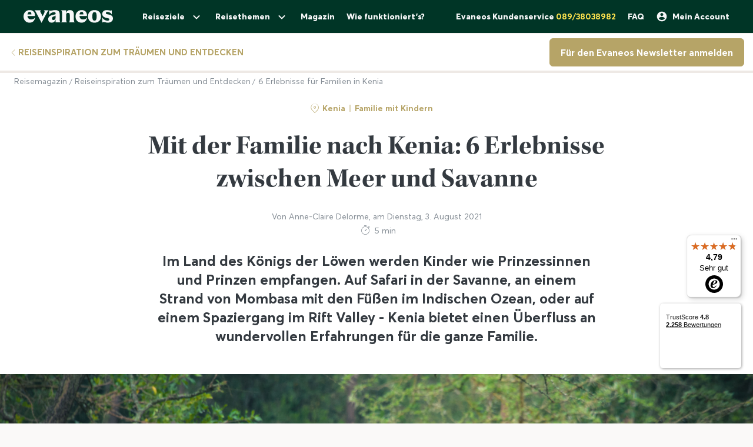

--- FILE ---
content_type: text/html; charset=UTF-8
request_url: https://www.evaneos.de/magazin/reiseinspiration/mit-der-familie-nach-kenia-6-erlebnisse-zwischen-meer-und-savanne/
body_size: 29951
content:
<!DOCTYPE html><html lang="de"><head><meta charset="utf-8"><meta name="viewport" content="width=device-width,initial-scale=1"><meta name="analytics:context" content="magazine-article"><meta name="theme-color" content="#003526"><title>Mit der Familie nach Kenia: 6 Erlebnisse zwischen Meer und Savanne | Evaneos</title><script>performance && performance.mark('head_start');</script><link rel="shortcut icon" href="/static/varanasi/assets/images/favicon.png" type="image/png"><link rel="preconnect" href="https://www.googletagmanager.com" crossorigin><link rel="preconnect" href="https://www.google-analytics.com" crossorigin><link rel="preconnect" href="https://i.realytics.io" crossorigin><meta name="botify-site-verification" content="VAz61odAzChYDxjmvmLne273sRuoYyWX"><meta name="google-site-verification" content="f57heq7K3du2M3yRwrXyZswSSOgYn0VJdM_7ugQN6bU"><meta name="com.silverpop.brandeddomains" content="www.pages03.net,evaneos.mkt6459.com"><meta name="description" content="Kenia Familienurlaub: Mit der Familie auf Safari, Giraffen- und Elefantenbabys hautnah erleben, mit den Kindern im Indischen Ozean schnorcheln und Einheimische kennenlernen. Lassen Sie sich und Ihre Familie von Kenia begeistern."><link rel="canonical" href="https://www.evaneos.de/magazin/reiseinspiration/mit-der-familie-nach-kenia-6-erlebnisse-zwischen-meer-und-savanne/"><link rel="alternate" hreflang="de" href="https://www.evaneos.de/magazin/reiseinspiration/mit-der-familie-nach-kenia-6-erlebnisse-zwischen-meer-und-savanne/"><link rel="alternate" hreflang="it" href="https://www.evaneos.it/magazine/ispirazione-viaggio/viaggio-famiglia-kenya-esperienze-mare-savana/"><link rel="alternate" hreflang="de-CH" href="https://www.evaneos.ch/magazin/reiseinspiration/mit-der-familie-nach-kenia-6-erlebnisse-zwischen-meer-und-savanne/"><link rel="alternate" hreflang="fr" href="https://www.evaneos.fr/magazine/inspirations-voyage/6-experiences-famille-kenya/"><meta property="og:title" content="Mit der Familie nach Kenia: 6 Erlebnisse zwischen Meer und Savanne"><meta property="og:description" content="Kenia Familienurlaub: Mit der Familie auf Safari, Giraffen- und Elefantenbabys hautnah erleben, mit den Kindern im Indischen Ozean schnorcheln und Einheimische kennenlernen. Lassen Sie sich und Ihre Familie von Kenia begeistern."><meta property="og:image" content="https://assets.evcdn.net/dam-images/89352/1-1/1320x1320.jpeg"><script>performance && performance.mark('css_start');</script><link rel="stylesheet" href="https://www.evaneos.de/static/varanasi/stylesheets/common-784afe21c2d3b88e7236.css"><link rel="stylesheet" href="https://www.evaneos.de/static/varanasi/stylesheets/magazine-article-b5054f63b0c139e947f2.css"><script>performance && performance.mark('css_end');</script><script>window.dataLayer=window.dataLayer||[];</script><script>window.__ev_javascript_public_path = "https:\/\/www.evaneos.de\/static\/varanasi\/javascripts\/";</script><script>window.__ev_user= {id: '', is_evaneos: '', email:'', user_status: '', 'ab_reco_available': false}</script><script type="application/ld+json">[{"@context":"https:\/\/schema.org","@type":"Organization","name":"Evaneos","description":"In direktem Kontakt mit einem lokalen Reiseagenten w\u00e4hlen sie ihre Unterk\u00fcnfte, ihre Etappen, ihre Aktivit\u00e4ten und vieles mehr...","url":"https:\/\/www.evaneos.de","logo":"https:\/\/static.evcdn.net\/Evaneos.logo.jpg","address":{"@type":"PostalAddress","streetAddress":"27 rue de Mogador","addressLocality":"Paris","postalCode":"75009","addressCountry":"France"},"founders":[{"@type":"Person","name":"Yvan Wibaux"},{"@type":"Person","name":"Eric La Bonnardi\u00e8re"}],"foundingDate":"2009-06-01","sameAs":["https:\/\/www.facebook.com\/EvaneosDE","https:\/\/twitter.com\/EvaneosDe"]}]</script><script>performance && performance.mark('head_end');</script></head><body itemscope itemtype="https://schema.org/WebPage"><script>performance && performance.mark('body_start');</script><script type="text/javascript">
window.gdprAppliesGlobally=true;(function(){function a(e){if(!window.frames[e]){if(document.body&&document.body.firstChild){var t=document.body;var n=document.createElement("iframe");n.style.display="none";n.name=e;n.title=e;t.insertBefore(n,t.firstChild)}
else{setTimeout(function(){a(e)},5)}}}function e(n,r,o,c,s){function e(e,t,n,a){if(typeof n!=="function"){return}if(!window[r]){window[r]=[]}var i=false;if(s){i=s(e,t,n)}if(!i){window[r].push({command:e,parameter:t,callback:n,version:a})}}e.stub=true;function t(a){if(!window[n]||window[n].stub!==true){return}if(!a.data){return}
var i=typeof a.data==="string";var e;try{e=i?JSON.parse(a.data):a.data}catch(t){return}if(e[o]){var r=e[o];window[n](r.command,r.parameter,function(e,t){var n={};n[c]={returnValue:e,success:t,callId:r.callId};a.source.postMessage(i?JSON.stringify(n):n,"*")},r.version)}}
if(typeof window[n]!=="function"){window[n]=e;if(window.addEventListener){window.addEventListener("message",t,false)}else{window.attachEvent("onmessage",t)}}}e("__tcfapi","__tcfapiBuffer","__tcfapiCall","__tcfapiReturn");a("__tcfapiLocator");(function(e){
  var t=document.createElement("script");t.onerror=()=>{window.blockedDidomi = 'didomi-loading-blocked'};t.id="spcloader";t.type="text/javascript";t.async=true;t.src="https://sdk.privacy-center.org/"+e+"/loader.js?target="+document.location.hostname;t.charset="utf-8";var n=document.getElementsByTagName("script")[0];n.parentNode.insertBefore(t,n)})("4a86310c-cf1a-4237-bb40-db435650d44e")})();
</script><script>
(function () {
  var itemsToKeep = [
    'euconsent-v2',
    'didomi_token',
    'PHPSESSID',
    'cftuo',
    'Evaneos - user pref currency',
    'evaneos_auth_token',
    'Cfuid',
    'Overlay',
    'new_user_social_login',
    'exit_generique-news_abtasty_',
    '3PV_generique-news_abtasty3b',
    'esper_join_trip',
    'esper_seentravelerstab',
    'esper_seenflightpartner',
    'esper_feature_flags'
  ];

  var getCookieValue = function (cookieName) {
    var cookie = document.cookie.split(';').filter(function (cookieValue) {
      return cookieValue.indexOf(cookieName) !== -1;
    })[0];

    if (cookie) {
      return cookie.split('=')[1];
    }
  };

  var deleteCookie = function (name, domain, path) {
    path = path || '/';

    var cookie = [
      name + '=',
      'expires=Thu, 01 Jan 1970 00:00:01 GMT',
      'path=' + path,
    ];

    if (domain) {
      cookie.push('domain=' + domain);
    }

    document.cookie = cookie.join(';');
  };

  /**
  * Check if all vendor and purposes are disabled
  */

  var areAllVendorsAndPurposesDisabled = function () {
    var enabledEntities = [];
    var disabledEntities = [];
    var data = window.Didomi.getUserStatus();

    data.vendors.consent.enabled.forEach(function (entity) {
      enabledEntities.push(entity);
    });

    data.purposes.consent.enabled.forEach(function (entity) {
      enabledEntities.push(entity);
    });

    data.vendors.consent.disabled.forEach(function (entity) {
      disabledEntities.push(entity);
    });

    data.purposes.consent.disabled.forEach(function (entity) {
      disabledEntities.push(entity);
    });

    /**
    * We check that we don't have any enabled entities
    * and that disabled entities are present
    */
    return enabledEntities.length === 0 && disabledEntities.length > 0;
  };

  var consentEventsCount = 0;
  var existingConsentString = getCookieValue('euconsent-v2');

  window.didomiEventListeners = window.didomiEventListeners || [];

  window.didomiEventListeners.push({
    event: 'consent.changed',
    listener: function () {
      /**
      * We catch consent update event in 2 cases:
      * -> 1. When user gives consent and updates it without the page reload (via `consentEventsCount` value)
      * -> 2. When user gives consent and updates it after the page reload (via `existingConsentString` value)
      */
      var consentUpdate =
        consentEventsCount > 0 ? true : !!existingConsentString;

      if (consentUpdate && areAllVendorsAndPurposesDisabled()) {
        /**
        * Consent has been given previously and this is a consent update
        */
        var cookiesToDelete = document.cookie.split(';').map(function (cookie) {
            return cookie.split('=')[0].trim();
          }).filter(function (cookieName) {
            return itemsToKeep.indexOf(cookieName) === -1;
          });

        /**
        * Delete cookies
        */
        cookiesToDelete.forEach(function (cookieToDelete) {
          /*
          Delete from every possible domain (based on the current page domain) :
         */
          var domains = ('.#' + document.location.host.replace('.', '#.#')).split('#');

          while (domains.length) {
            var possibleDomain = domains.join('');

            deleteCookie(cookieToDelete, possibleDomain);

            domains.shift();
          }
        });

        var localStorageItemsToDelete = Object.keys(window.localStorage).filter(
          function (localStorageItemName) {
            return itemsToKeep.indexOf(localStorageItemName) === -1;
          }
        );

        /**
        * Delete local storage items
        */
        localStorageItemsToDelete.forEach(function (localStorageItemName) {
          window.localStorage.removeItem(localStorageItemName);
        });

        // Reload the page
        window.location.reload();
      }

      consentEventsCount++;
    },
  });
})();
</script><div class="headbar"><div class="headbar-head"><div class="headbar-head-side"><a href="/"
               class="headbar-head-logo"
               data-amplitude="on" data-amplitude-event='Header - logo clicked' data-amplitude-properties='{"block":"header"}'
            ><svg class="svg-illustration evaneos-neutral-100"  class="svg-illustration evaneos-beige active" height="24" viewBox="0 0 360 52" fill="#F6F7F8" xmlns="http://www.w3.org/2000/svg"><path d="M0.000748807 25.8436C0.000748807 10.139 11.4254 0.346413 25.1898 0.346413C37.7343 0.346413 45.5867 8.50691 45.9947 19.5192L46.0945 24.0075H15.9094C16.8296 34.4078 22.8458 37.876 30.5939 37.876C37.2221 37.876 43.6464 35.328 46.6024 29.3075C45.1743 45.0121 34.8738 50.9284 24.1654 50.9284C9.79334 50.9284 -0.099087 40.5282 0.000748807 25.8436ZM31.7182 17.5833C31.7182 11.1591 29.7779 7.38701 24.8859 7.38701C19.994 7.38701 16.8296 10.9551 16.0135 17.5833H31.7182Z"/><path d="M44.5709 1.36647H70.4718C66.3916 3.61061 66.9038 5.54655 68.5315 8.91493L76.7918 25.0276L83.6241 11.3631C86.2762 6.05875 85.356 3.41093 81.2801 1.37081H101.165C97.9006 3.61495 96.2685 7.08316 94.0244 11.2632L75.5678 45.6285C74.3437 47.8726 73.5277 49.6045 72.8158 51.6447L50.0793 9.21877C48.4472 6.15859 46.8151 3.40659 44.5709 1.36647Z"/><path d="M99.3374 37.0599C99.3374 27.9836 104.946 22.9874 117.49 20.0314L125.238 18.1953C128.199 17.4834 129.319 16.4634 129.319 14.0152C129.319 10.751 127.482 8.71092 123.198 8.71092C117.182 8.71092 106.981 11.8709 102.801 21.4595V0.346413C104.025 2.2867 105.657 3.09841 107.797 3.09841C111.773 3.09841 119.526 0.346413 127.582 0.346413C138.903 0.346413 145.427 5.54656 145.427 16.255V39.5081C145.427 45.0164 146.955 48.4803 149.507 49.9084H129.319V36.1397C127.378 46.8482 120.65 50.9284 113.31 50.9284C105.558 50.9284 99.3374 46.5443 99.3374 37.0599ZM120.446 40.3241C125.85 40.3241 129.319 35.5277 129.319 29.6157V21.8675C128.706 23.1915 126.87 24.0075 124.934 24.7237L120.346 26.3558C116.674 27.6841 114.33 30.028 114.33 33.9043C114.33 38.4924 116.878 40.3285 120.451 40.3285L120.446 40.3241Z"/><path d="M155.124 39.5081V11.7711C155.124 6.26277 153.596 2.7989 151.044 1.37081H171.645V14.1151C173.277 4.42666 178.069 0.346413 186.533 0.346413C196.938 0.346413 202.75 6.56662 202.75 19.3152V39.5081C202.75 45.0164 204.278 48.4803 206.826 49.9084H182.149C184.701 48.4803 186.229 45.0121 186.229 39.5081V19.2154C186.229 13.707 183.781 11.5671 178.889 11.5671C174.401 11.5671 171.649 13.299 171.649 19.2154V39.5081C171.649 45.0164 173.177 48.4803 175.729 49.9084H151.052C153.6 48.4803 155.133 45.0121 155.133 39.5081H155.124Z"/><path d="M209.278 25.8436C209.278 10.139 220.699 0.346413 234.467 0.346413C247.012 0.346413 254.864 8.50691 255.272 19.5192L255.372 24.0075H225.187C226.107 34.4078 232.123 37.876 239.872 37.876C246.5 37.876 252.924 35.328 255.88 29.3075C254.452 45.0121 244.151 50.9284 233.443 50.9284C219.062 50.9284 209.17 40.5282 209.274 25.8436H209.278ZM240.996 17.5833C240.996 11.1591 239.055 7.38701 234.164 7.38701C229.272 7.38701 226.107 10.9551 225.291 17.5833H240.996Z"/><path d="M259.452 25.6396C259.452 10.4429 269.649 0.350754 285.661 0.350754C301.674 0.350754 311.87 10.4472 311.87 25.6396C311.87 40.832 301.674 50.9328 285.661 50.9328C269.649 50.9328 259.452 40.8363 259.452 25.6396ZM285.661 42.5683C291.986 42.5683 294.33 38.08 294.33 25.6396C294.33 13.1992 291.986 8.71092 285.661 8.71092C279.337 8.71092 276.993 13.095 276.993 25.6396C276.993 38.1842 279.337 42.5683 285.661 42.5683Z"/><path d="M337.98 42.9763C343.18 42.9763 345.424 40.8363 345.424 37.672C345.424 35.0198 343.896 33.9998 340.224 33.1837L332.675 31.4518C323.295 29.3118 316.867 24.3113 316.867 15.8513C316.867 6.77497 323.903 0.350751 336.039 0.350751C343.18 0.350751 347.868 2.59489 350.62 2.59489C352.56 2.59489 354.292 2.18686 355.516 0.250916V18.1953C352.456 11.9751 345.216 7.89487 337.771 7.89487C333.283 7.89487 331.347 9.6268 331.347 12.279C331.347 14.9311 333.083 16.051 337.771 17.0711L345.111 18.7032C354.292 20.7433 360 25.5354 360 33.8999C360 43.8922 351.844 50.9328 339.403 50.9328C331.651 50.9328 326.759 48.1808 322.783 48.1808C320.435 48.1808 318.703 48.8927 316.867 50.9328V28.6998C319.315 36.2439 328.699 42.9763 337.98 42.9763Z"/></svg></a><a
                href="/reiseziele/"
                data-hover-button="destinations"
                class="headbar-head-item hidden-xs hidden-sm hidden-md"
                data-amplitude="on" data-amplitude-event='Header - all destinations clicked' data-amplitude-properties='{"block":"header"}'
            >Reiseziele<svg class="headbar-head-down"  width="24" height="24" viewBox="0 0 24 24" fill="#F6F7F8" xmlns="http://www.w3.org/2000/svg"><path
        d="M15.8805 10.2901L12.0005 14.1701L8.12047 10.2901C7.73047 9.90006 7.10047 9.90006 6.71047 10.2901C6.32047 10.6801 6.32047 11.3101 6.71047 11.7001L11.3005 16.2901C11.6905 16.6801 12.3205 16.6801 12.7105 16.2901L17.3005 11.7001C17.6905 11.3101 17.6905 10.6801 17.3005 10.2901C16.9105 9.91006 16.2705 9.90006 15.8805 10.2901Z"
    /></svg></a><a
                href="/wohin/"
                                    data-hover-button="inspiration"
                                class="headbar-head-item hidden-xs hidden-sm hidden-md"
                data-amplitude="on" data-amplitude-event='Header - wheretogo clicked' data-amplitude-properties='{"block":"header"}'
            >Reisethemen<svg class="headbar-head-down"  width="24" height="24" viewBox="0 0 24 24" fill="#F6F7F8" xmlns="http://www.w3.org/2000/svg"><path
        d="M15.8805 10.2901L12.0005 14.1701L8.12047 10.2901C7.73047 9.90006 7.10047 9.90006 6.71047 10.2901C6.32047 10.6801 6.32047 11.3101 6.71047 11.7001L11.3005 16.2901C11.6905 16.6801 12.3205 16.6801 12.7105 16.2901L17.3005 11.7001C17.6905 11.3101 17.6905 10.6801 17.3005 10.2901C16.9105 9.91006 16.2705 9.90006 15.8805 10.2901Z"
    /></svg></a><a
                    href="/magazin/"
                    class="headbar-head-item hidden-xs hidden-sm hidden-md"
                    data-amplitude="on" data-amplitude-event='Header - magazine clicked' data-amplitude-properties='{"block":"header"}'
                >Magazin</a><a
                href="/nachhaltigkeit/unsere-verpflichtungen/"
                target="_blank"
                class="headbar-head-item hidden-xs hidden-sm hidden-md"
                data-amplitude="on" data-amplitude-event='Header - commitments clicked' data-amplitude-properties='{"block":"header"}'
            >Wie funktioniert's?</a></div><div class="headbar-head-side"><div data-tap-button="call" class="headbar-head-item hidden-sm hidden-md hidden-lg"><svg class="headbar-head-icon"  width="24" height="24" viewBox="0 0 24 24" fill="#F6F7F8" xmlns="http://www.w3.org/2000/svg"><path d="M19.23 15.26L16.69 14.97C16.08 14.9 15.48 15.11 15.05 15.54L13.21 17.38C10.38 15.94 8.06004 13.63 6.62004 10.79L8.47004 8.94C8.90004 8.51 9.11004 7.91 9.04004 7.3L8.75004 4.78C8.63004 3.77 7.78004 3.01 6.76004 3.01H5.03004C3.90004 3.01 2.96004 3.95 3.03004 5.08C3.56004 13.62 10.39 20.44 18.92 20.97C20.05 21.04 20.99 20.1 20.99 18.97V17.24C21 16.23 20.24 15.38 19.23 15.26Z" /></svg></div><div class="headbar-head-item hidden-xs">Evaneos Kundenservice&nbsp;
                    <span class="headbar-head-call-number">089/38038982</span><div class="headbar-head-call-tooltips-container"><div class="headbar-head-call-tooltips">Sie haben Fragen?
Unser Kundenservice ist Montag-Freitag von 9:00-12:00 Uhr und 13:30-16:00 Uhr für Sie da. 
Sie möchten wissen wie Evaneos funktioniert? Mehr unter &quot;Unser Konzept&quot;</div></div></div><a
                    href="https://www.evaneos.de/faq/"
                    class="headbar-head-item hidden-xs hidden-sm hidden-md"
                    data-amplitude="on" data-amplitude-event='Header - help center clicked' data-amplitude-properties='{"block":"header"}'

                >FAQ</a><span data-signin-modal data-from-context="default" class="headbar-head-item"><svg class="headbar-head-icon"  width="20" height="20" viewBox="0 0 20 20" fill="#F6F7F8" xmlns="http://www.w3.org/2000/svg"><path
        d="M9.99935 1.66675C5.39935 1.66675 1.66602 5.40008 1.66602 10.0001C1.66602 14.6001 5.39935 18.3334 9.99935 18.3334C14.5993 18.3334 18.3327 14.6001 18.3327 10.0001C18.3327 5.40008 14.5993 1.66675 9.99935 1.66675ZM9.99935 4.16675C11.3827 4.16675 12.4993 5.28341 12.4993 6.66675C12.4993 8.05008 11.3827 9.16675 9.99935 9.16675C8.61602 9.16675 7.49935 8.05008 7.49935 6.66675C7.49935 5.28341 8.61602 4.16675 9.99935 4.16675ZM9.99935 16.0001C7.91602 16.0001 6.07435 14.9334 4.99935 13.3167C5.02435 11.6584 8.33268 10.7501 9.99935 10.7501C11.6577 10.7501 14.9743 11.6584 14.9993 13.3167C13.9243 14.9334 12.0827 16.0001 9.99935 16.0001Z"
    /></svg><div class="headbar-head-member-name hidden-xs">Mein Account</div></span><div data-tap-button="burger" class="headbar-head-item hidden-lg"><svg class="headbar-head-icon"  width="20" height="20" viewBox="0 0 20 20" fill="#F6F7F8" xmlns="http://www.w3.org/2000/svg"><path
        d="M3.33333 15H16.6667C17.125 15 17.5 14.625 17.5 14.1667C17.5 13.7083 17.125 13.3333 16.6667 13.3333H3.33333C2.875 13.3333 2.5 13.7083 2.5 14.1667C2.5 14.625 2.875 15 3.33333 15ZM3.33333 10.8333H16.6667C17.125 10.8333 17.5 10.4583 17.5 10C17.5 9.54167 17.125 9.16667 16.6667 9.16667H3.33333C2.875 9.16667 2.5 9.54167 2.5 10C2.5 10.4583 2.875 10.8333 3.33333 10.8333ZM2.5 5.83333C2.5 6.29167 2.875 6.66667 3.33333 6.66667H16.6667C17.125 6.66667 17.5 6.29167 17.5 5.83333C17.5 5.375 17.125 5 16.6667 5H3.33333C2.875 5 2.5 5.375 2.5 5.83333Z"
    /></svg></div></div></div><div class="headbar-view-container"><div class="headbar-view" data-view="menu"><ul class="headbar-mobile-item-container"><li
            data-tap-button="destinations"
            class="headbar-mobile-item"
        >
            Reiseziele<svg class="headbar-head-icon"  width="24" height="24" viewBox="0 0 24 24" fill="#F6F7F8" xmlns="http://www.w3.org/2000/svg"><path d="M5 13H16.17L11.29 17.88C10.9 18.27 10.9 18.91 11.29 19.3C11.68 19.69 12.31 19.69 12.7 19.3L19.29 12.71C19.68 12.32 19.68 11.69 19.29 11.3L12.71 4.69997C12.32 4.30997 11.69 4.30997 11.3 4.69997C10.91 5.08997 10.91 5.71997 11.3 6.10997L16.17 11H5C4.45 11 4 11.45 4 12C4 12.55 4.45 13 5 13Z" fill="#F6F7F8"/></svg></li><li
            data-tap-button="inspiration-mobile"
            class="headbar-mobile-item"
        >
            Reisethemen<svg class="headbar-head-icon"  width="24" height="24" viewBox="0 0 24 24" fill="#F6F7F8" xmlns="http://www.w3.org/2000/svg"><path d="M5 13H16.17L11.29 17.88C10.9 18.27 10.9 18.91 11.29 19.3C11.68 19.69 12.31 19.69 12.7 19.3L19.29 12.71C19.68 12.32 19.68 11.69 19.29 11.3L12.71 4.69997C12.32 4.30997 11.69 4.30997 11.3 4.69997C10.91 5.08997 10.91 5.71997 11.3 6.10997L16.17 11H5C4.45 11 4 11.45 4 12C4 12.55 4.45 13 5 13Z" fill="#F6F7F8"/></svg></li><li class="headbar-mobile-item"><a
                    href="/magazin/"
                    data-analytics="on" data-analytics-category="vara_header" data-analytics-action="header_section" data-analytics-label="link_magazine"
                >
                    Magazin
                </a></li><li class="headbar-mobile-item"><a
                href="/nachhaltigkeit/unsere-verpflichtungen/"
                target="_blank"
                data-analytics="on" data-analytics-category="vara_header" data-analytics-action="header_section" data-analytics-label="link_concept"
            >
                Wie funktioniert's?
            </a></li><li class="headbar-mobile-item"><a
                href="https://www.evaneos.de/faq/"
                data-analytics="on" data-analytics-category="vara_header" data-analytics-action="header_section" data-analytics-label="help_center"
            >FAQ</a></li></ul></div><div class="headbar-view" data-view="call"><div class="headbar-mobile-phone"><div class="headbar-mobile-phone-title">
                Kundenservice
            </div><div class="headbar-mobile-phone-information">
                Sie haben Fragen?
Unser Kundenservice ist Montag-Freitag von 9:00-12:00 Uhr und 13:30-16:00 Uhr für Sie da. 
Sie möchten wissen wie Evaneos funktioniert? Mehr unter "Unser Konzept"
            </div><div class="headbar-mobile-phone-number-container">
                Evaneos Kundenservice
                <a
                    href="tel:+498938038982"
                    class="headbar-mobile-phone-number"
                    
                >
                    089/38038982
                </a></div></div></div>

<div class="headbar-view" data-view="destinations"><div class="headbar-mobile-head"><div data-tap-button="menu" class="headbar-head-item"><svg class="headbar-head-icon"  width="24" height="24" viewBox="0 0 24 24" fill="#F6F7F8" xmlns="http://www.w3.org/2000/svg"><path d="M19.0005 11H7.83047L12.7105 6.11997C13.1005 5.72997 13.1005 5.08997 12.7105 4.69997C12.3205 4.30997 11.6905 4.30997 11.3005 4.69997L4.71047 11.29C4.32047 11.68 4.32047 12.31 4.71047 12.7L11.3005 19.29C11.6905 19.68 12.3205 19.68 12.7105 19.29C13.1005 18.9 13.1005 18.27 12.7105 17.88L7.83047 13H19.0005C19.5505 13 20.0005 12.55 20.0005 12C20.0005 11.45 19.5505 11 19.0005 11Z" fill="#F6F7F8"/></svg></div><div class="headbar-mobile-head-title">Reiseziele</div><div data-tap-button="close" class="headbar-head-item"><svg class="headbar-head-icon"  width="24" height="24" viewBox="0 0 24 24" fill="#F6F7F8" xmlns="http://www.w3.org/2000/svg"><path
        d="M18.3007 5.70997C17.9107 5.31997 17.2807 5.31997 16.8907 5.70997L12.0007 10.59L7.1107 5.69997C6.7207 5.30997 6.0907 5.30997 5.7007 5.69997C5.3107 6.08997 5.3107 6.71997 5.7007 7.10997L10.5907 12L5.7007 16.89C5.3107 17.28 5.3107 17.91 5.7007 18.3C6.0907 18.69 6.7207 18.69 7.1107 18.3L12.0007 13.41L16.8907 18.3C17.2807 18.69 17.9107 18.69 18.3007 18.3C18.6907 17.91 18.6907 17.28 18.3007 16.89L13.4107 12L18.3007 7.10997C18.6807 6.72997 18.6807 6.08997 18.3007 5.70997V5.70997Z"
    /></svg></div></div><div class="headbar-dropdown-destinations js-destination-headbar-dropdown"><div class="headbar-dropdown-destinations-continent-container"><ul class="headbar-dropdown-destinations-continent-list" role="tablist"><li class="headbar-dropdown-destinations-continent-item js-destination-headbar-dropdown-continent-item"
                    role="tab"
                    aria-selected="true"
                    data-continent-slug=""
                    data-fetch-content-url="/varapi/destination-dropdown/world/"
                    data-order="first"
                >
                    Alle
                </li><li class="headbar-dropdown-destinations-continent-item js-destination-headbar-dropdown-continent-item"
                        role="tab"
                        data-continent-slug="europa"
                        data-fetch-content-url="/varapi/destination-dropdown/continent/?continent=europa"
                                                    aria-selected="false"
                                            >
                        Europa
                    </li><li class="headbar-dropdown-destinations-continent-item js-destination-headbar-dropdown-continent-item"
                        role="tab"
                        data-continent-slug="zentralamerika"
                        data-fetch-content-url="/varapi/destination-dropdown/continent/?continent=zentralamerika"
                                                    aria-selected="false"
                                            >
                        Zentralamerika
                    </li><li class="headbar-dropdown-destinations-continent-item js-destination-headbar-dropdown-continent-item"
                        role="tab"
                        data-continent-slug="afrika"
                        data-fetch-content-url="/varapi/destination-dropdown/continent/?continent=afrika"
                                                    aria-selected="false"
                                            >
                        Afrika
                    </li><li class="headbar-dropdown-destinations-continent-item js-destination-headbar-dropdown-continent-item"
                        role="tab"
                        data-continent-slug="nordamerika"
                        data-fetch-content-url="/varapi/destination-dropdown/continent/?continent=nordamerika"
                                                    aria-selected="false"
                                            >
                        Nordamerika
                    </li><li class="headbar-dropdown-destinations-continent-item js-destination-headbar-dropdown-continent-item"
                        role="tab"
                        data-continent-slug="sudamerika"
                        data-fetch-content-url="/varapi/destination-dropdown/continent/?continent=sudamerika"
                                                    aria-selected="false"
                                            >
                        Südamerika
                    </li><li class="headbar-dropdown-destinations-continent-item js-destination-headbar-dropdown-continent-item"
                        role="tab"
                        data-continent-slug="asien"
                        data-fetch-content-url="/varapi/destination-dropdown/continent/?continent=asien"
                                                    aria-selected="false"
                                            >
                        Asien
                    </li><li class="headbar-dropdown-destinations-continent-item js-destination-headbar-dropdown-continent-item"
                        role="tab"
                        data-continent-slug="nahen-osten"
                        data-fetch-content-url="/varapi/destination-dropdown/continent/?continent=nahen-osten"
                                                    aria-selected="false"
                                            >
                        Nahen Osten
                    </li><li class="headbar-dropdown-destinations-continent-item js-destination-headbar-dropdown-continent-item"
                        role="tab"
                        data-continent-slug="ozeanien"
                        data-fetch-content-url="/varapi/destination-dropdown/continent/?continent=ozeanien"
                                                    aria-selected="false"
                                            >
                        Ozeanien
                    </li></ul></div><div class="headbar-dropdown-destinations-content js-destination-headbar-dropdown-content-container"><div data-content-for-continent=""><div class="headbar-dropdown-destinations-section"><div class="headbar-dropdown-destinations-section-title">Top Reiseziele weltweit</div><ul class="headbar-dropdown-destinations-continent-top-destination-list"><li class="headbar-dropdown-destinations-continent-top-destination-item"><a class="headbar-dropdown-destinations-tile ratio ratio--1-1"
                   href="/albanien/"
                   title="Reise nach Albanien"
                   data-amplitude="on" data-amplitude-event='Header - top destination clicked' data-amplitude-properties='{"block":"header","card_number":1,"continent":"all","destination_slug":"albanien"}'
                ><div class="headbar-dropdown-destinations-tile-title">Albanien</div><img class="ratio__content lazyload"
                         data-src="https://static1.evcdn.net/images/reduction/1824248_w-300_h-300_q-80_m-crop.jpg"
                         alt="Reise nach Albanien"
                    ><div class="picture-overlay picture-overlay--hover-dark"></div></a></li><li class="headbar-dropdown-destinations-continent-top-destination-item"><a class="headbar-dropdown-destinations-tile ratio ratio--1-1"
                   href="/armenien/"
                   title="Reise in Armenien"
                   data-amplitude="on" data-amplitude-event='Header - top destination clicked' data-amplitude-properties='{"block":"header","card_number":2,"continent":"all","destination_slug":"armenien"}'
                ><div class="headbar-dropdown-destinations-tile-title">Armenien</div><img class="ratio__content lazyload"
                         data-src="https://static1.evcdn.net/images/reduction/1825394_w-300_h-300_q-80_m-crop.jpg"
                         alt="Reise in Armenien"
                    ><div class="picture-overlay picture-overlay--hover-dark"></div></a></li><li class="headbar-dropdown-destinations-continent-top-destination-item"><a class="headbar-dropdown-destinations-tile ratio ratio--1-1"
                   href="/costa-rica/"
                   title="Reise nach Costa Rica"
                   data-amplitude="on" data-amplitude-event='Header - top destination clicked' data-amplitude-properties='{"block":"header","card_number":3,"continent":"all","destination_slug":"costa-rica"}'
                ><div class="headbar-dropdown-destinations-tile-title">Costa Rica</div><img class="ratio__content lazyload"
                         data-src="https://static1.evcdn.net/images/reduction/1823620_w-300_h-300_q-80_m-crop.jpg"
                         alt="Reise nach Costa Rica"
                    ><div class="picture-overlay picture-overlay--hover-dark"></div></a></li><li class="headbar-dropdown-destinations-continent-top-destination-item"><a class="headbar-dropdown-destinations-tile ratio ratio--1-1"
                   href="/island/"
                   title="Reise nach Island"
                   data-amplitude="on" data-amplitude-event='Header - top destination clicked' data-amplitude-properties='{"block":"header","card_number":4,"continent":"all","destination_slug":"island"}'
                ><div class="headbar-dropdown-destinations-tile-title">Island</div><img class="ratio__content lazyload"
                         data-src="https://static1.evcdn.net/images/reduction/1823621_w-300_h-300_q-80_m-crop.jpg"
                         alt="Reise nach Island"
                    ><div class="picture-overlay picture-overlay--hover-dark"></div></a></li><li class="headbar-dropdown-destinations-continent-top-destination-item"><a class="headbar-dropdown-destinations-tile ratio ratio--1-1"
                   href="/mozambik/"
                   title="Reise nach Mosambik"
                   data-amplitude="on" data-amplitude-event='Header - top destination clicked' data-amplitude-properties='{"block":"header","card_number":5,"continent":"all","destination_slug":"mozambik"}'
                ><div class="headbar-dropdown-destinations-tile-title">Mosambik</div><img class="ratio__content lazyload"
                         data-src="https://static1.evcdn.net/images/reduction/1823900_w-300_h-300_q-80_m-crop.jpg"
                         alt="Reise nach Mosambik"
                    ><div class="picture-overlay picture-overlay--hover-dark"></div></a></li><li class="headbar-dropdown-destinations-continent-top-destination-item"><a class="headbar-dropdown-destinations-tile ratio ratio--1-1"
                   href="/malaysia/"
                   title="Reise nach Malaysia"
                   data-amplitude="on" data-amplitude-event='Header - top destination clicked' data-amplitude-properties='{"block":"header","card_number":6,"continent":"all","destination_slug":"malaysia"}'
                ><div class="headbar-dropdown-destinations-tile-title">Malaysia</div><img class="ratio__content lazyload"
                         data-src="https://static1.evcdn.net/images/reduction/1751989_w-300_h-300_q-80_m-crop.jpg"
                         alt="Reise nach Malaysia"
                    ><div class="picture-overlay picture-overlay--hover-dark"></div></a></li><li class="headbar-dropdown-destinations-continent-top-destination-item"><a class="headbar-dropdown-destinations-tile ratio ratio--1-1"
                   href="/montenegro/"
                   title="Reise nach Montenegro"
                   data-amplitude="on" data-amplitude-event='Header - top destination clicked' data-amplitude-properties='{"block":"header","card_number":7,"continent":"all","destination_slug":"montenegro"}'
                ><div class="headbar-dropdown-destinations-tile-title">Montenegro</div><img class="ratio__content lazyload"
                         data-src="https://static1.evcdn.net/images/reduction/1824285_w-300_h-300_q-80_m-crop.jpg"
                         alt="Reise nach Montenegro"
                    ><div class="picture-overlay picture-overlay--hover-dark"></div></a></li><li class="headbar-dropdown-destinations-continent-top-destination-item"><a class="headbar-dropdown-destinations-tile ratio ratio--1-1"
                   href="/oman/"
                   title="Reise in den Oman"
                   data-amplitude="on" data-amplitude-event='Header - top destination clicked' data-amplitude-properties='{"block":"header","card_number":8,"continent":"all","destination_slug":"oman"}'
                ><div class="headbar-dropdown-destinations-tile-title">Oman</div><img class="ratio__content lazyload"
                         data-src="https://static1.evcdn.net/images/reduction/1823616_w-300_h-300_q-80_m-crop.jpg"
                         alt="Reise in den Oman"
                    ><div class="picture-overlay picture-overlay--hover-dark"></div></a></li><li class="headbar-dropdown-destinations-continent-top-destination-item"><a class="headbar-dropdown-destinations-find-destination ratio ratio--1-1"
                   href="/wohin/"
                   title="Reisethemen"
                   data-amplitude="on" data-amplitude-event='Header - destination wheretogo clicked' data-amplitude-properties='{"block":"header","continent":"all"}'
                ><div class="headbar-dropdown-destinations-find-destination-text">Reisethemen</div></a></li></ul></div><div class="headbar-dropdown-destinations-section"><a  href="/reiseziele/"
            class="link-arrow"
            title="Alle Reiseziele anzeigen"
            data-amplitude="on" data-amplitude-event='Header - continent clicked' data-amplitude-properties='{"continent":"all"}'
        >Alle Reiseziele anzeigen<svg class="headbar-head-icon"  width="24" height="24" viewBox="0 0 24 24" fill="#F6F7F8" xmlns="http://www.w3.org/2000/svg"><path d="M5 13H16.17L11.29 17.88C10.9 18.27 10.9 18.91 11.29 19.3C11.68 19.69 12.31 19.69 12.7 19.3L19.29 12.71C19.68 12.32 19.68 11.69 19.29 11.3L12.71 4.69997C12.32 4.30997 11.69 4.30997 11.3 4.69997C10.91 5.08997 10.91 5.71997 11.3 6.10997L16.17 11H5C4.45 11 4 11.45 4 12C4 12.55 4.45 13 5 13Z" fill="#F6F7F8"/></svg></a></div></div><div data-content-for-continent="europa"><div class="headbar-dropdown-destinations-section"><div class="headbar-dropdown-destinations-section-title">Top Reiseziele in Europa</div><ul class="headbar-dropdown-destinations-continent-top-destination-list"><li class="headbar-dropdown-destinations-continent-top-destination-item"><a class="headbar-dropdown-destinations-tile ratio ratio--1-1"
                   href="/italien/"
                   title="Reise nach Italien"
                   data-amplitude="on" data-amplitude-event='Header - top destination clicked' data-amplitude-properties='{"block":"header","card_number":1,"continent":"europa","destination_slug":"italien"}'
                ><div class="headbar-dropdown-destinations-tile-title">Italien</div><img class="ratio__content lazyload"
                         data-src="https://static1.evcdn.net/images/reduction/1823890_w-300_h-300_q-80_m-crop.jpg"
                         alt="Reise nach Italien"
                    ><div class="picture-overlay picture-overlay--hover-dark"></div></a></li><li class="headbar-dropdown-destinations-continent-top-destination-item"><a class="headbar-dropdown-destinations-tile ratio ratio--1-1"
                   href="/portugal/"
                   title="Reise nach Portugal"
                   data-amplitude="on" data-amplitude-event='Header - top destination clicked' data-amplitude-properties='{"block":"header","card_number":2,"continent":"europa","destination_slug":"portugal"}'
                ><div class="headbar-dropdown-destinations-tile-title">Portugal</div><img class="ratio__content lazyload"
                         data-src="https://static1.evcdn.net/images/reduction/1821363_w-300_h-300_q-80_m-crop.jpg"
                         alt="Reise nach Portugal"
                    ><div class="picture-overlay picture-overlay--hover-dark"></div></a></li><li class="headbar-dropdown-destinations-continent-top-destination-item"><a class="headbar-dropdown-destinations-tile ratio ratio--1-1"
                   href="/griechenland/"
                   title="Reise nach Griechenland"
                   data-amplitude="on" data-amplitude-event='Header - top destination clicked' data-amplitude-properties='{"block":"header","card_number":3,"continent":"europa","destination_slug":"griechenland"}'
                ><div class="headbar-dropdown-destinations-tile-title">Griechenland</div><img class="ratio__content lazyload"
                         data-src="https://static1.evcdn.net/images/reduction/1823614_w-300_h-300_q-80_m-crop.jpg"
                         alt="Reise nach Griechenland"
                    ><div class="picture-overlay picture-overlay--hover-dark"></div></a></li><li class="headbar-dropdown-destinations-continent-top-destination-item"><a class="headbar-dropdown-destinations-tile ratio ratio--1-1"
                   href="/island/"
                   title="Reise nach Island"
                   data-amplitude="on" data-amplitude-event='Header - top destination clicked' data-amplitude-properties='{"block":"header","card_number":4,"continent":"europa","destination_slug":"island"}'
                ><div class="headbar-dropdown-destinations-tile-title">Island</div><img class="ratio__content lazyload"
                         data-src="https://static1.evcdn.net/images/reduction/1823621_w-300_h-300_q-80_m-crop.jpg"
                         alt="Reise nach Island"
                    ><div class="picture-overlay picture-overlay--hover-dark"></div></a></li><li class="headbar-dropdown-destinations-continent-top-destination-item"><a class="headbar-dropdown-destinations-tile ratio ratio--1-1"
                   href="/irland/"
                   title="Reise nach Irland"
                   data-amplitude="on" data-amplitude-event='Header - top destination clicked' data-amplitude-properties='{"block":"header","card_number":5,"continent":"europa","destination_slug":"irland"}'
                ><div class="headbar-dropdown-destinations-tile-title">Irland</div><img class="ratio__content lazyload"
                         data-src="https://static1.evcdn.net/images/reduction/1823910_w-300_h-300_q-80_m-crop.jpg"
                         alt="Reise nach Irland"
                    ><div class="picture-overlay picture-overlay--hover-dark"></div></a></li><li class="headbar-dropdown-destinations-continent-top-destination-item"><a class="headbar-dropdown-destinations-tile ratio ratio--1-1"
                   href="/norwegen/"
                   title="Reise nach Norwegen"
                   data-amplitude="on" data-amplitude-event='Header - top destination clicked' data-amplitude-properties='{"block":"header","card_number":6,"continent":"europa","destination_slug":"norwegen"}'
                ><div class="headbar-dropdown-destinations-tile-title">Norwegen</div><img class="ratio__content lazyload"
                         data-src="https://static1.evcdn.net/images/reduction/1821342_w-300_h-300_q-80_m-crop.jpg"
                         alt="Reise nach Norwegen"
                    ><div class="picture-overlay picture-overlay--hover-dark"></div></a></li><li class="headbar-dropdown-destinations-continent-top-destination-item"><a class="headbar-dropdown-destinations-tile ratio ratio--1-1"
                   href="/finnland/"
                   title="Reise nach Finnland"
                   data-amplitude="on" data-amplitude-event='Header - top destination clicked' data-amplitude-properties='{"block":"header","card_number":7,"continent":"europa","destination_slug":"finnland"}'
                ><div class="headbar-dropdown-destinations-tile-title">Finnland</div><img class="ratio__content lazyload"
                         data-src="https://static1.evcdn.net/images/reduction/1823615_w-300_h-300_q-80_m-crop.jpg"
                         alt="Reise nach Finnland"
                    ><div class="picture-overlay picture-overlay--hover-dark"></div></a></li><li class="headbar-dropdown-destinations-continent-top-destination-item"><span class="headbar-dropdown-destinations-find-destination ratio ratio--1-1"
                    data-rel="L3dvaGluLz9jb250aW5lbnRzPWV1cm9wYQ=="
                    title="Reisethemen"
                    data-amplitude="on" data-amplitude-event='Header - destination wheretogo clicked' data-amplitude-properties='{"block":"header","continent":"europa"}'
                ><div class="headbar-dropdown-destinations-find-destination-text">Reisethemen</div></span></li></ul></div><div class="headbar-dropdown-destinations-section"><div class="headbar-dropdown-destinations-section-title">Weitere Reiseziele in Europa</div><ul class="headbar-dropdown-destinations-continent-other-destination-list"><li><a class="headbar-dropdown-destinations-continent-other-destination-item"
                   href="/albanien/"
                   title="Reise nach Albanien"
                   data-amplitude="on" data-amplitude-event='Header - other destination clicked' data-amplitude-properties='{"block":"header","card_number":1,"continent":"europa","destination_slug":"albanien"}'
                >Albanien</a></li><li><a class="headbar-dropdown-destinations-continent-other-destination-item"
                   href="/armenien/"
                   title="Reise in Armenien"
                   data-amplitude="on" data-amplitude-event='Header - other destination clicked' data-amplitude-properties='{"block":"header","card_number":2,"continent":"europa","destination_slug":"armenien"}'
                >Armenien</a></li><li><a class="headbar-dropdown-destinations-continent-other-destination-item"
                   href="/azoren/"
                   title="Reise auf die Azoren"
                   data-amplitude="on" data-amplitude-event='Header - other destination clicked' data-amplitude-properties='{"block":"header","card_number":3,"continent":"europa","destination_slug":"azoren"}'
                >Azoren</a></li><li><a class="headbar-dropdown-destinations-continent-other-destination-item"
                   href="/baltische-staaten/"
                   title="Reise in die Baltische Staaten"
                   data-amplitude="on" data-amplitude-event='Header - other destination clicked' data-amplitude-properties='{"block":"header","card_number":4,"continent":"europa","destination_slug":"baltische-staaten"}'
                >Baltische Staaten</a></li><li><a class="headbar-dropdown-destinations-continent-other-destination-item"
                   href="/bulgarien/"
                   title="Reise nach Bulgarien"
                   data-amplitude="on" data-amplitude-event='Header - other destination clicked' data-amplitude-properties='{"block":"header","card_number":5,"continent":"europa","destination_slug":"bulgarien"}'
                >Bulgarien</a></li><li><a class="headbar-dropdown-destinations-continent-other-destination-item"
                   href="/danemark/"
                   title="Reise nach Dänemark"
                   data-amplitude="on" data-amplitude-event='Header - other destination clicked' data-amplitude-properties='{"block":"header","card_number":6,"continent":"europa","destination_slug":"danemark"}'
                >Dänemark</a></li><li><a class="headbar-dropdown-destinations-continent-other-destination-item"
                   href="/england/"
                   title="Reise nach England"
                   data-amplitude="on" data-amplitude-event='Header - other destination clicked' data-amplitude-properties='{"block":"header","card_number":7,"continent":"europa","destination_slug":"england"}'
                >England</a></li><li><a class="headbar-dropdown-destinations-continent-other-destination-item"
                   href="/estland/"
                   title="Reise nach Estland"
                   data-amplitude="on" data-amplitude-event='Header - other destination clicked' data-amplitude-properties='{"block":"header","card_number":8,"continent":"europa","destination_slug":"estland"}'
                >Estland</a></li><li><a class="headbar-dropdown-destinations-continent-other-destination-item"
                   href="/faroer-inseln/"
                   title="Reise auf die Färöer-Inseln"
                   data-amplitude="on" data-amplitude-event='Header - other destination clicked' data-amplitude-properties='{"block":"header","card_number":9,"continent":"europa","destination_slug":"faroer-inseln"}'
                >Färöer-Inseln</a></li><li><a class="headbar-dropdown-destinations-continent-other-destination-item"
                   href="/frankreich/"
                   title="Reise nach Frankreich"
                   data-amplitude="on" data-amplitude-event='Header - other destination clicked' data-amplitude-properties='{"block":"header","card_number":10,"continent":"europa","destination_slug":"frankreich"}'
                >Frankreich</a></li><li><a class="headbar-dropdown-destinations-continent-other-destination-item"
                   href="/georgia/"
                   title="Reise nach Georgien"
                   data-amplitude="on" data-amplitude-event='Header - other destination clicked' data-amplitude-properties='{"block":"header","card_number":11,"continent":"europa","destination_slug":"georgia"}'
                >Georgien</a></li><li><a class="headbar-dropdown-destinations-continent-other-destination-item"
                   href="/gro-britannien/"
                   title="Reise nach Grossbritannien"
                   data-amplitude="on" data-amplitude-event='Header - other destination clicked' data-amplitude-properties='{"block":"header","card_number":12,"continent":"europa","destination_slug":"gro-britannien"}'
                >Grossbritannien</a></li><li><a class="headbar-dropdown-destinations-continent-other-destination-item"
                   href="/kanarische-inseln/"
                   title="Reise auf die Kanarische Inseln"
                   data-amplitude="on" data-amplitude-event='Header - other destination clicked' data-amplitude-properties='{"block":"header","card_number":13,"continent":"europa","destination_slug":"kanarische-inseln"}'
                >Kanarische Inseln</a></li><li><a class="headbar-dropdown-destinations-continent-other-destination-item"
                   href="/kreta/"
                   title="Reise nach Kreta"
                   data-amplitude="on" data-amplitude-event='Header - other destination clicked' data-amplitude-properties='{"block":"header","card_number":14,"continent":"europa","destination_slug":"kreta"}'
                >Kreta</a></li><li><a class="headbar-dropdown-destinations-continent-other-destination-item"
                   href="/kroatien/"
                   title="Reise nach Kroatien"
                   data-amplitude="on" data-amplitude-event='Header - other destination clicked' data-amplitude-properties='{"block":"header","card_number":15,"continent":"europa","destination_slug":"kroatien"}'
                >Kroatien</a></li><li><a class="headbar-dropdown-destinations-continent-other-destination-item"
                   href="/lappland/"
                   title="Reise nach Lappland"
                   data-amplitude="on" data-amplitude-event='Header - other destination clicked' data-amplitude-properties='{"block":"header","card_number":16,"continent":"europa","destination_slug":"lappland"}'
                >Lappland</a></li><li><a class="headbar-dropdown-destinations-continent-other-destination-item"
                   href="/lettland/"
                   title="Reise nach Lettland"
                   data-amplitude="on" data-amplitude-event='Header - other destination clicked' data-amplitude-properties='{"block":"header","card_number":17,"continent":"europa","destination_slug":"lettland"}'
                >Lettland</a></li><li><a class="headbar-dropdown-destinations-continent-other-destination-item"
                   href="/litauen/"
                   title="Reise nach Litauen"
                   data-amplitude="on" data-amplitude-event='Header - other destination clicked' data-amplitude-properties='{"block":"header","card_number":18,"continent":"europa","destination_slug":"litauen"}'
                >Litauen</a></li><li><a class="headbar-dropdown-destinations-continent-other-destination-item"
                   href="/madeira/"
                   title="Reise nach Madeira"
                   data-amplitude="on" data-amplitude-event='Header - other destination clicked' data-amplitude-properties='{"block":"header","card_number":19,"continent":"europa","destination_slug":"madeira"}'
                >Madeira</a></li><li><a class="headbar-dropdown-destinations-continent-other-destination-item"
                   href="/montenegro/"
                   title="Reise nach Montenegro"
                   data-amplitude="on" data-amplitude-event='Header - other destination clicked' data-amplitude-properties='{"block":"header","card_number":20,"continent":"europa","destination_slug":"montenegro"}'
                >Montenegro</a></li><li><a class="headbar-dropdown-destinations-continent-other-destination-item"
                   href="/sardinien/"
                   title="Reise nach Sardinien"
                   data-amplitude="on" data-amplitude-event='Header - other destination clicked' data-amplitude-properties='{"block":"header","card_number":21,"continent":"europa","destination_slug":"sardinien"}'
                >Sardinien</a></li><li><a class="headbar-dropdown-destinations-continent-other-destination-item"
                   href="/schottland/"
                   title="Reise nach Schottland"
                   data-amplitude="on" data-amplitude-event='Header - other destination clicked' data-amplitude-properties='{"block":"header","card_number":22,"continent":"europa","destination_slug":"schottland"}'
                >Schottland</a></li><li><a class="headbar-dropdown-destinations-continent-other-destination-item"
                   href="/schweden/"
                   title="Reise nach Schweden"
                   data-amplitude="on" data-amplitude-event='Header - other destination clicked' data-amplitude-properties='{"block":"header","card_number":23,"continent":"europa","destination_slug":"schweden"}'
                >Schweden</a></li><li><a class="headbar-dropdown-destinations-continent-other-destination-item"
                   href="/sizilien/"
                   title="Reise nach Sizilien"
                   data-amplitude="on" data-amplitude-event='Header - other destination clicked' data-amplitude-properties='{"block":"header","card_number":24,"continent":"europa","destination_slug":"sizilien"}'
                >Sizilien</a></li><li><a class="headbar-dropdown-destinations-continent-other-destination-item"
                   href="/spanien/"
                   title="Reise nach Spanien"
                   data-amplitude="on" data-amplitude-event='Header - other destination clicked' data-amplitude-properties='{"block":"header","card_number":25,"continent":"europa","destination_slug":"spanien"}'
                >Spanien</a></li></ul></div><div class="headbar-dropdown-destinations-section"><a  href="/europa-reisen/"
            class="link-arrow"
            title="Reise in Europa"
            data-analytics="on" data-analytics-category="vara_header" data-analytics-action="header_section" data-analytics-label="cta_page_continent"
        >Reise in Europa<svg class="headbar-head-icon"  width="24" height="24" viewBox="0 0 24 24" fill="#F6F7F8" xmlns="http://www.w3.org/2000/svg"><path d="M5 13H16.17L11.29 17.88C10.9 18.27 10.9 18.91 11.29 19.3C11.68 19.69 12.31 19.69 12.7 19.3L19.29 12.71C19.68 12.32 19.68 11.69 19.29 11.3L12.71 4.69997C12.32 4.30997 11.69 4.30997 11.3 4.69997C10.91 5.08997 10.91 5.71997 11.3 6.10997L16.17 11H5C4.45 11 4 11.45 4 12C4 12.55 4.45 13 5 13Z" fill="#F6F7F8"/></svg></a></div></div><div data-content-for-continent="zentralamerika"><div class="headbar-dropdown-destinations-section"><div class="headbar-dropdown-destinations-section-title">Top Reiseziele in Zentralamerika</div><ul class="headbar-dropdown-destinations-continent-top-destination-list"><li class="headbar-dropdown-destinations-continent-top-destination-item"><a class="headbar-dropdown-destinations-tile ratio ratio--1-1"
                   href="/costa-rica/"
                   title="Reise nach Costa Rica"
                   data-amplitude="on" data-amplitude-event='Header - top destination clicked' data-amplitude-properties='{"block":"header","card_number":1,"continent":"central-america","destination_slug":"costa-rica"}'
                ><div class="headbar-dropdown-destinations-tile-title">Costa Rica</div><img class="ratio__content lazyload"
                         data-src="https://static1.evcdn.net/images/reduction/1823620_w-300_h-300_q-80_m-crop.jpg"
                         alt="Reise nach Costa Rica"
                    ><div class="picture-overlay picture-overlay--hover-dark"></div></a></li><li class="headbar-dropdown-destinations-continent-top-destination-item"><a class="headbar-dropdown-destinations-tile ratio ratio--1-1"
                   href="/kuba/"
                   title="Reise nach Kuba"
                   data-amplitude="on" data-amplitude-event='Header - top destination clicked' data-amplitude-properties='{"block":"header","card_number":2,"continent":"central-america","destination_slug":"kuba"}'
                ><div class="headbar-dropdown-destinations-tile-title">Kuba</div><img class="ratio__content lazyload"
                         data-src="https://static1.evcdn.net/images/reduction/1753776_w-300_h-300_q-80_m-crop.jpg"
                         alt="Reise nach Kuba"
                    ><div class="picture-overlay picture-overlay--hover-dark"></div></a></li><li class="headbar-dropdown-destinations-continent-top-destination-item"><a class="headbar-dropdown-destinations-tile ratio ratio--1-1"
                   href="/dominikanische-republik/"
                   title="Reise in die Dominikanische Republik"
                   data-amplitude="on" data-amplitude-event='Header - top destination clicked' data-amplitude-properties='{"block":"header","card_number":3,"continent":"central-america","destination_slug":"dominikanische-republik"}'
                ><div class="headbar-dropdown-destinations-tile-title">Dominikanische Republik</div><img class="ratio__content lazyload"
                         data-src="https://static1.evcdn.net/images/reduction/1823901_w-300_h-300_q-80_m-crop.jpg"
                         alt="Reise in die Dominikanische Republik"
                    ><div class="picture-overlay picture-overlay--hover-dark"></div></a></li><li class="headbar-dropdown-destinations-continent-top-destination-item"><a class="headbar-dropdown-destinations-tile ratio ratio--1-1"
                   href="/mexiko/"
                   title="Reise nach Mexiko"
                   data-amplitude="on" data-amplitude-event='Header - top destination clicked' data-amplitude-properties='{"block":"header","card_number":4,"continent":"central-america","destination_slug":"mexiko"}'
                ><div class="headbar-dropdown-destinations-tile-title">Mexiko</div><img class="ratio__content lazyload"
                         data-src="https://static1.evcdn.net/images/reduction/1752126_w-300_h-300_q-80_m-crop.jpg"
                         alt="Reise nach Mexiko"
                    ><div class="picture-overlay picture-overlay--hover-dark"></div></a></li><li class="headbar-dropdown-destinations-continent-top-destination-item"><a class="headbar-dropdown-destinations-tile ratio ratio--1-1"
                   href="/panama/"
                   title="Reise nach Panama"
                   data-amplitude="on" data-amplitude-event='Header - top destination clicked' data-amplitude-properties='{"block":"header","card_number":5,"continent":"central-america","destination_slug":"panama"}'
                ><div class="headbar-dropdown-destinations-tile-title">Panama</div><img class="ratio__content lazyload"
                         data-src="https://static1.evcdn.net/images/reduction/1823903_w-300_h-300_q-80_m-crop.jpg"
                         alt="Reise nach Panama"
                    ><div class="picture-overlay picture-overlay--hover-dark"></div></a></li><li class="headbar-dropdown-destinations-continent-top-destination-item"><a class="headbar-dropdown-destinations-tile ratio ratio--1-1"
                   href="/guatemala/"
                   title="Reise nach Guatemala"
                   data-amplitude="on" data-amplitude-event='Header - top destination clicked' data-amplitude-properties='{"block":"header","card_number":6,"continent":"central-america","destination_slug":"guatemala"}'
                ><div class="headbar-dropdown-destinations-tile-title">Guatemala</div><img class="ratio__content lazyload"
                         data-src="https://static1.evcdn.net/images/reduction/1825352_w-300_h-300_q-80_m-crop.jpg"
                         alt="Reise nach Guatemala"
                    ><div class="picture-overlay picture-overlay--hover-dark"></div></a></li><li class="headbar-dropdown-destinations-continent-top-destination-item"><span class="headbar-dropdown-destinations-find-destination ratio ratio--1-1"
                    data-rel="L3dvaGluLz9jb250aW5lbnRzPWNlbnRyYWwtYW1lcmljYQ=="
                    title="Reisethemen"
                    data-amplitude="on" data-amplitude-event='Header - destination wheretogo clicked' data-amplitude-properties='{"block":"header","continent":"central-america"}'
                ><div class="headbar-dropdown-destinations-find-destination-text">Reisethemen</div></span></li></ul></div><div class="headbar-dropdown-destinations-section"><a  href="/zentralamerika-reisen/"
            class="link-arrow"
            title="Reise in Zentralamerika"
            data-analytics="on" data-analytics-category="vara_header" data-analytics-action="header_section" data-analytics-label="cta_page_continent"
        >Reise in Zentralamerika<svg class="headbar-head-icon"  width="24" height="24" viewBox="0 0 24 24" fill="#F6F7F8" xmlns="http://www.w3.org/2000/svg"><path d="M5 13H16.17L11.29 17.88C10.9 18.27 10.9 18.91 11.29 19.3C11.68 19.69 12.31 19.69 12.7 19.3L19.29 12.71C19.68 12.32 19.68 11.69 19.29 11.3L12.71 4.69997C12.32 4.30997 11.69 4.30997 11.3 4.69997C10.91 5.08997 10.91 5.71997 11.3 6.10997L16.17 11H5C4.45 11 4 11.45 4 12C4 12.55 4.45 13 5 13Z" fill="#F6F7F8"/></svg></a></div></div><div data-content-for-continent="afrika"><div class="headbar-dropdown-destinations-section"><div class="headbar-dropdown-destinations-section-title">Top Reiseziele in Afrika</div><ul class="headbar-dropdown-destinations-continent-top-destination-list"><li class="headbar-dropdown-destinations-continent-top-destination-item"><a class="headbar-dropdown-destinations-tile ratio ratio--1-1"
                   href="/namibia/"
                   title="Reise nach Namibia"
                   data-amplitude="on" data-amplitude-event='Header - top destination clicked' data-amplitude-properties='{"block":"header","card_number":1,"continent":"africa","destination_slug":"namibia"}'
                ><div class="headbar-dropdown-destinations-tile-title">Namibia</div><img class="ratio__content lazyload"
                         data-src="https://static1.evcdn.net/images/reduction/1816904_w-300_h-300_q-80_m-crop.jpg"
                         alt="Reise nach Namibia"
                    ><div class="picture-overlay picture-overlay--hover-dark"></div></a></li><li class="headbar-dropdown-destinations-continent-top-destination-item"><a class="headbar-dropdown-destinations-tile ratio ratio--1-1"
                   href="/sudafrika/"
                   title="Reise nach Südafrika"
                   data-amplitude="on" data-amplitude-event='Header - top destination clicked' data-amplitude-properties='{"block":"header","card_number":2,"continent":"africa","destination_slug":"sudafrika"}'
                ><div class="headbar-dropdown-destinations-tile-title">Südafrika</div><img class="ratio__content lazyload"
                         data-src="https://static1.evcdn.net/images/reduction/1821246_w-300_h-300_q-80_m-crop.jpg"
                         alt="Reise nach Südafrika"
                    ><div class="picture-overlay picture-overlay--hover-dark"></div></a></li><li class="headbar-dropdown-destinations-continent-top-destination-item"><a class="headbar-dropdown-destinations-tile ratio ratio--1-1"
                   href="/marokko/"
                   title="Reise nach Marokko"
                   data-amplitude="on" data-amplitude-event='Header - top destination clicked' data-amplitude-properties='{"block":"header","card_number":3,"continent":"africa","destination_slug":"marokko"}'
                ><div class="headbar-dropdown-destinations-tile-title">Marokko</div><img class="ratio__content lazyload"
                         data-src="https://static1.evcdn.net/images/reduction/1823618_w-300_h-300_q-80_m-crop.jpg"
                         alt="Reise nach Marokko"
                    ><div class="picture-overlay picture-overlay--hover-dark"></div></a></li><li class="headbar-dropdown-destinations-continent-top-destination-item"><a class="headbar-dropdown-destinations-tile ratio ratio--1-1"
                   href="/kenia/"
                   title="Reise nach Kenia"
                   data-amplitude="on" data-amplitude-event='Header - top destination clicked' data-amplitude-properties='{"block":"header","card_number":4,"continent":"africa","destination_slug":"kenia"}'
                ><div class="headbar-dropdown-destinations-tile-title">Kenia</div><img class="ratio__content lazyload"
                         data-src="https://static1.evcdn.net/images/reduction/1823625_w-300_h-300_q-80_m-crop.jpg"
                         alt="Reise nach Kenia"
                    ><div class="picture-overlay picture-overlay--hover-dark"></div></a></li><li class="headbar-dropdown-destinations-continent-top-destination-item"><a class="headbar-dropdown-destinations-tile ratio ratio--1-1"
                   href="/tansania/"
                   title="Reise nach Tansania"
                   data-amplitude="on" data-amplitude-event='Header - top destination clicked' data-amplitude-properties='{"block":"header","card_number":5,"continent":"africa","destination_slug":"tansania"}'
                ><div class="headbar-dropdown-destinations-tile-title">Tansania</div><img class="ratio__content lazyload"
                         data-src="https://static1.evcdn.net/images/reduction/1824281_w-300_h-300_q-80_m-crop.jpg"
                         alt="Reise nach Tansania"
                    ><div class="picture-overlay picture-overlay--hover-dark"></div></a></li><li class="headbar-dropdown-destinations-continent-top-destination-item"><a class="headbar-dropdown-destinations-tile ratio ratio--1-1"
                   href="/athiopien/"
                   title="Reise nach Äthiopien"
                   data-amplitude="on" data-amplitude-event='Header - top destination clicked' data-amplitude-properties='{"block":"header","card_number":6,"continent":"africa","destination_slug":"athiopien"}'
                ><div class="headbar-dropdown-destinations-tile-title">Äthiopien</div><img class="ratio__content lazyload"
                         data-src="https://static1.evcdn.net/images/reduction/987550_w-300_h-300_q-80_m-crop.jpg"
                         alt="Reise nach Äthiopien"
                    ><div class="picture-overlay picture-overlay--hover-dark"></div></a></li><li class="headbar-dropdown-destinations-continent-top-destination-item"><a class="headbar-dropdown-destinations-tile ratio ratio--1-1"
                   href="/madagaskar/"
                   title="Reise nach Madagaskar"
                   data-amplitude="on" data-amplitude-event='Header - top destination clicked' data-amplitude-properties='{"block":"header","card_number":7,"continent":"africa","destination_slug":"madagaskar"}'
                ><div class="headbar-dropdown-destinations-tile-title">Madagaskar</div><img class="ratio__content lazyload"
                         data-src="https://static1.evcdn.net/images/reduction/1825212_w-300_h-300_q-80_m-crop.jpg"
                         alt="Reise nach Madagaskar"
                    ><div class="picture-overlay picture-overlay--hover-dark"></div></a></li><li class="headbar-dropdown-destinations-continent-top-destination-item"><a class="headbar-dropdown-destinations-tile ratio ratio--1-1"
                   href="/botswana/"
                   title="Reise nach Botswana"
                   data-amplitude="on" data-amplitude-event='Header - top destination clicked' data-amplitude-properties='{"block":"header","card_number":8,"continent":"africa","destination_slug":"botswana"}'
                ><div class="headbar-dropdown-destinations-tile-title">Botswana</div><img class="ratio__content lazyload"
                         data-src="https://static1.evcdn.net/images/reduction/1823889_w-300_h-300_q-80_m-crop.jpg"
                         alt="Reise nach Botswana"
                    ><div class="picture-overlay picture-overlay--hover-dark"></div></a></li><li class="headbar-dropdown-destinations-continent-top-destination-item"><span class="headbar-dropdown-destinations-find-destination ratio ratio--1-1"
                    data-rel="L3dvaGluLz9jb250aW5lbnRzPWFmcmljYQ=="
                    title="Reisethemen"
                    data-amplitude="on" data-amplitude-event='Header - destination wheretogo clicked' data-amplitude-properties='{"block":"header","continent":"africa"}'
                ><div class="headbar-dropdown-destinations-find-destination-text">Reisethemen</div></span></li></ul></div><div class="headbar-dropdown-destinations-section"><div class="headbar-dropdown-destinations-section-title">Weitere Reiseziele in Afrika</div><ul class="headbar-dropdown-destinations-continent-other-destination-list"><li><a class="headbar-dropdown-destinations-continent-other-destination-item"
                   href="/agypten/"
                   title="Reise in Ägypten"
                   data-amplitude="on" data-amplitude-event='Header - other destination clicked' data-amplitude-properties='{"block":"header","card_number":1,"continent":"africa","destination_slug":"agypten"}'
                >Ägypten</a></li><li><a class="headbar-dropdown-destinations-continent-other-destination-item"
                   href="/kap-verde/"
                   title="Reise auf die Kapverden"
                   data-amplitude="on" data-amplitude-event='Header - other destination clicked' data-amplitude-properties='{"block":"header","card_number":2,"continent":"africa","destination_slug":"kap-verde"}'
                >Kapverden</a></li><li><a class="headbar-dropdown-destinations-continent-other-destination-item"
                   href="/mauritius/"
                   title="Reise nach Mauritius"
                   data-amplitude="on" data-amplitude-event='Header - other destination clicked' data-amplitude-properties='{"block":"header","card_number":3,"continent":"africa","destination_slug":"mauritius"}'
                >Mauritius</a></li><li><a class="headbar-dropdown-destinations-continent-other-destination-item"
                   href="/mozambik/"
                   title="Reise nach Mosambik"
                   data-amplitude="on" data-amplitude-event='Header - other destination clicked' data-amplitude-properties='{"block":"header","card_number":4,"continent":"africa","destination_slug":"mozambik"}'
                >Mosambik</a></li><li><a class="headbar-dropdown-destinations-continent-other-destination-item"
                   href="/reunion/"
                   title="Reise nach Reunion"
                   data-amplitude="on" data-amplitude-event='Header - other destination clicked' data-amplitude-properties='{"block":"header","card_number":5,"continent":"africa","destination_slug":"reunion"}'
                >Reunion</a></li><li><a class="headbar-dropdown-destinations-continent-other-destination-item"
                   href="/ruanda/"
                   title="Reise nach Ruanda"
                   data-amplitude="on" data-amplitude-event='Header - other destination clicked' data-amplitude-properties='{"block":"header","card_number":6,"continent":"africa","destination_slug":"ruanda"}'
                >Ruanda</a></li><li><a class="headbar-dropdown-destinations-continent-other-destination-item"
                   href="/senegal/"
                   title="Reise nach Senegal"
                   data-amplitude="on" data-amplitude-event='Header - other destination clicked' data-amplitude-properties='{"block":"header","card_number":7,"continent":"africa","destination_slug":"senegal"}'
                >Senegal</a></li><li><a class="headbar-dropdown-destinations-continent-other-destination-item"
                   href="/uganda/"
                   title="Reise nach Uganda"
                   data-amplitude="on" data-amplitude-event='Header - other destination clicked' data-amplitude-properties='{"block":"header","card_number":8,"continent":"africa","destination_slug":"uganda"}'
                >Uganda</a></li></ul></div><div class="headbar-dropdown-destinations-section"><a  href="/afrika-reisen/"
            class="link-arrow"
            title="Reise in Afrika"
            data-analytics="on" data-analytics-category="vara_header" data-analytics-action="header_section" data-analytics-label="cta_page_continent"
        >Reise in Afrika<svg class="headbar-head-icon"  width="24" height="24" viewBox="0 0 24 24" fill="#F6F7F8" xmlns="http://www.w3.org/2000/svg"><path d="M5 13H16.17L11.29 17.88C10.9 18.27 10.9 18.91 11.29 19.3C11.68 19.69 12.31 19.69 12.7 19.3L19.29 12.71C19.68 12.32 19.68 11.69 19.29 11.3L12.71 4.69997C12.32 4.30997 11.69 4.30997 11.3 4.69997C10.91 5.08997 10.91 5.71997 11.3 6.10997L16.17 11H5C4.45 11 4 11.45 4 12C4 12.55 4.45 13 5 13Z" fill="#F6F7F8"/></svg></a></div></div><div data-content-for-continent="nordamerika"><div class="headbar-dropdown-destinations-section"><div class="headbar-dropdown-destinations-section-title">Top Reiseziele in Nordamerika</div><ul class="headbar-dropdown-destinations-continent-top-destination-list"><li class="headbar-dropdown-destinations-continent-top-destination-item"><a class="headbar-dropdown-destinations-tile ratio ratio--1-1"
                   href="/usa/"
                   title="Reise in die USA"
                   data-amplitude="on" data-amplitude-event='Header - top destination clicked' data-amplitude-properties='{"block":"header","card_number":1,"continent":"north-america","destination_slug":"usa"}'
                ><div class="headbar-dropdown-destinations-tile-title">USA</div><img class="ratio__content lazyload"
                         data-src="https://static1.evcdn.net/images/reduction/1821247_w-300_h-300_q-80_m-crop.jpg"
                         alt="Reise in die USA"
                    ><div class="picture-overlay picture-overlay--hover-dark"></div></a></li><li class="headbar-dropdown-destinations-continent-top-destination-item"><a class="headbar-dropdown-destinations-tile ratio ratio--1-1"
                   href="/kanada/"
                   title="Reise nach Kanada"
                   data-amplitude="on" data-amplitude-event='Header - top destination clicked' data-amplitude-properties='{"block":"header","card_number":2,"continent":"north-america","destination_slug":"kanada"}'
                ><div class="headbar-dropdown-destinations-tile-title">Kanada</div><img class="ratio__content lazyload"
                         data-src="https://static1.evcdn.net/images/reduction/1816882_w-300_h-300_q-80_m-crop.jpg"
                         alt="Reise nach Kanada"
                    ><div class="picture-overlay picture-overlay--hover-dark"></div></a></li><li class="headbar-dropdown-destinations-continent-top-destination-item"><span class="headbar-dropdown-destinations-find-destination ratio ratio--1-1"
                    data-rel="L3dvaGluLz9jb250aW5lbnRzPW5vcnRoLWFtZXJpY2E="
                    title="Reisethemen"
                    data-amplitude="on" data-amplitude-event='Header - destination wheretogo clicked' data-amplitude-properties='{"block":"header","continent":"north-america"}'
                ><div class="headbar-dropdown-destinations-find-destination-text">Reisethemen</div></span></li></ul></div><div class="headbar-dropdown-destinations-section"><a  href="/nordamerika-reisen/"
            class="link-arrow"
            title="Reise in Nordamerika"
            data-analytics="on" data-analytics-category="vara_header" data-analytics-action="header_section" data-analytics-label="cta_page_continent"
        >Reise in Nordamerika<svg class="headbar-head-icon"  width="24" height="24" viewBox="0 0 24 24" fill="#F6F7F8" xmlns="http://www.w3.org/2000/svg"><path d="M5 13H16.17L11.29 17.88C10.9 18.27 10.9 18.91 11.29 19.3C11.68 19.69 12.31 19.69 12.7 19.3L19.29 12.71C19.68 12.32 19.68 11.69 19.29 11.3L12.71 4.69997C12.32 4.30997 11.69 4.30997 11.3 4.69997C10.91 5.08997 10.91 5.71997 11.3 6.10997L16.17 11H5C4.45 11 4 11.45 4 12C4 12.55 4.45 13 5 13Z" fill="#F6F7F8"/></svg></a></div></div><div data-content-for-continent="sudamerika"><div class="headbar-dropdown-destinations-section"><div class="headbar-dropdown-destinations-section-title">Top Reiseziele in Südamerika</div><ul class="headbar-dropdown-destinations-continent-top-destination-list"><li class="headbar-dropdown-destinations-continent-top-destination-item"><a class="headbar-dropdown-destinations-tile ratio ratio--1-1"
                   href="/brasilien/"
                   title="Reise nach Brasilien"
                   data-amplitude="on" data-amplitude-event='Header - top destination clicked' data-amplitude-properties='{"block":"header","card_number":1,"continent":"south-america","destination_slug":"brasilien"}'
                ><div class="headbar-dropdown-destinations-tile-title">Brasilien</div><img class="ratio__content lazyload"
                         data-src="https://static1.evcdn.net/images/reduction/1823622_w-300_h-300_q-80_m-crop.jpg"
                         alt="Reise nach Brasilien"
                    ><div class="picture-overlay picture-overlay--hover-dark"></div></a></li><li class="headbar-dropdown-destinations-continent-top-destination-item"><a class="headbar-dropdown-destinations-tile ratio ratio--1-1"
                   href="/argentinien/"
                   title="Reise nach Argentinien"
                   data-amplitude="on" data-amplitude-event='Header - top destination clicked' data-amplitude-properties='{"block":"header","card_number":2,"continent":"south-america","destination_slug":"argentinien"}'
                ><div class="headbar-dropdown-destinations-tile-title">Argentinien</div><img class="ratio__content lazyload"
                         data-src="https://static1.evcdn.net/images/reduction/1825192_w-300_h-300_q-80_m-crop.jpg"
                         alt="Reise nach Argentinien"
                    ><div class="picture-overlay picture-overlay--hover-dark"></div></a></li><li class="headbar-dropdown-destinations-continent-top-destination-item"><a class="headbar-dropdown-destinations-tile ratio ratio--1-1"
                   href="/chile/"
                   title="Reise nach Chile"
                   data-amplitude="on" data-amplitude-event='Header - top destination clicked' data-amplitude-properties='{"block":"header","card_number":3,"continent":"south-america","destination_slug":"chile"}'
                ><div class="headbar-dropdown-destinations-tile-title">Chile</div><img class="ratio__content lazyload"
                         data-src="https://static1.evcdn.net/images/reduction/1823626_w-300_h-300_q-80_m-crop.jpg"
                         alt="Reise nach Chile"
                    ><div class="picture-overlay picture-overlay--hover-dark"></div></a></li><li class="headbar-dropdown-destinations-continent-top-destination-item"><a class="headbar-dropdown-destinations-tile ratio ratio--1-1"
                   href="/peru/"
                   title="Reise nach Peru"
                   data-amplitude="on" data-amplitude-event='Header - top destination clicked' data-amplitude-properties='{"block":"header","card_number":4,"continent":"south-america","destination_slug":"peru"}'
                ><div class="headbar-dropdown-destinations-tile-title">Peru</div><img class="ratio__content lazyload"
                         data-src="https://static1.evcdn.net/images/reduction/1825214_w-300_h-300_q-80_m-crop.jpg"
                         alt="Reise nach Peru"
                    ><div class="picture-overlay picture-overlay--hover-dark"></div></a></li><li class="headbar-dropdown-destinations-continent-top-destination-item"><a class="headbar-dropdown-destinations-tile ratio ratio--1-1"
                   href="/kolumbien/"
                   title="Reise nach Kolumbien"
                   data-amplitude="on" data-amplitude-event='Header - top destination clicked' data-amplitude-properties='{"block":"header","card_number":5,"continent":"south-america","destination_slug":"kolumbien"}'
                ><div class="headbar-dropdown-destinations-tile-title">Kolumbien</div><img class="ratio__content lazyload"
                         data-src="https://static1.evcdn.net/images/reduction/1816907_w-300_h-300_q-80_m-crop.jpg"
                         alt="Reise nach Kolumbien"
                    ><div class="picture-overlay picture-overlay--hover-dark"></div></a></li><li class="headbar-dropdown-destinations-continent-top-destination-item"><a class="headbar-dropdown-destinations-tile ratio ratio--1-1"
                   href="/ecuador/"
                   title="Reise nach Ecuador"
                   data-amplitude="on" data-amplitude-event='Header - top destination clicked' data-amplitude-properties='{"block":"header","card_number":6,"continent":"south-america","destination_slug":"ecuador"}'
                ><div class="headbar-dropdown-destinations-tile-title">Ecuador</div><img class="ratio__content lazyload"
                         data-src="https://static1.evcdn.net/images/reduction/1823938_w-300_h-300_q-80_m-crop.jpg"
                         alt="Reise nach Ecuador"
                    ><div class="picture-overlay picture-overlay--hover-dark"></div></a></li><li class="headbar-dropdown-destinations-continent-top-destination-item"><a class="headbar-dropdown-destinations-tile ratio ratio--1-1"
                   href="/bolivien/"
                   title="Reise nach Bolivien"
                   data-amplitude="on" data-amplitude-event='Header - top destination clicked' data-amplitude-properties='{"block":"header","card_number":7,"continent":"south-america","destination_slug":"bolivien"}'
                ><div class="headbar-dropdown-destinations-tile-title">Bolivien</div><img class="ratio__content lazyload"
                         data-src="https://static1.evcdn.net/images/reduction/1823940_w-300_h-300_q-80_m-crop.jpg"
                         alt="Reise nach Bolivien"
                    ><div class="picture-overlay picture-overlay--hover-dark"></div></a></li><li class="headbar-dropdown-destinations-continent-top-destination-item"><span class="headbar-dropdown-destinations-find-destination ratio ratio--1-1"
                    data-rel="L3dvaGluLz9jb250aW5lbnRzPXNvdXRoLWFtZXJpY2E="
                    title="Reisethemen"
                    data-amplitude="on" data-amplitude-event='Header - destination wheretogo clicked' data-amplitude-properties='{"block":"header","continent":"south-america"}'
                ><div class="headbar-dropdown-destinations-find-destination-text">Reisethemen</div></span></li></ul></div><div class="headbar-dropdown-destinations-section"><div class="headbar-dropdown-destinations-section-title">Weitere Reiseziele in Südamerika</div><ul class="headbar-dropdown-destinations-continent-other-destination-list"><li><a class="headbar-dropdown-destinations-continent-other-destination-item"
                   href="/galapagos-islands/"
                   title="Reise auf die Galapagos Inseln"
                   data-amplitude="on" data-amplitude-event='Header - other destination clicked' data-amplitude-properties='{"block":"header","card_number":1,"continent":"south-america","destination_slug":"galapagos-islands"}'
                >Galapagos Inseln</a></li><li><a class="headbar-dropdown-destinations-continent-other-destination-item"
                   href="/patagonia/"
                   title="Reise nach Patagonien"
                   data-amplitude="on" data-amplitude-event='Header - other destination clicked' data-amplitude-properties='{"block":"header","card_number":2,"continent":"south-america","destination_slug":"patagonia"}'
                >Patagonien</a></li></ul></div><div class="headbar-dropdown-destinations-section"><a  href="/sudamerika-reisen/"
            class="link-arrow"
            title="Reise in Südamerika"
            data-analytics="on" data-analytics-category="vara_header" data-analytics-action="header_section" data-analytics-label="cta_page_continent"
        >Reise in Südamerika<svg class="headbar-head-icon"  width="24" height="24" viewBox="0 0 24 24" fill="#F6F7F8" xmlns="http://www.w3.org/2000/svg"><path d="M5 13H16.17L11.29 17.88C10.9 18.27 10.9 18.91 11.29 19.3C11.68 19.69 12.31 19.69 12.7 19.3L19.29 12.71C19.68 12.32 19.68 11.69 19.29 11.3L12.71 4.69997C12.32 4.30997 11.69 4.30997 11.3 4.69997C10.91 5.08997 10.91 5.71997 11.3 6.10997L16.17 11H5C4.45 11 4 11.45 4 12C4 12.55 4.45 13 5 13Z" fill="#F6F7F8"/></svg></a></div></div><div data-content-for-continent="asien"><div class="headbar-dropdown-destinations-section"><div class="headbar-dropdown-destinations-section-title">Top Reiseziele in Asien</div><ul class="headbar-dropdown-destinations-continent-top-destination-list"><li class="headbar-dropdown-destinations-continent-top-destination-item"><a class="headbar-dropdown-destinations-tile ratio ratio--1-1"
                   href="/thailand/"
                   title="Reise nach Thailand"
                   data-amplitude="on" data-amplitude-event='Header - top destination clicked' data-amplitude-properties='{"block":"header","card_number":1,"continent":"asia","destination_slug":"thailand"}'
                ><div class="headbar-dropdown-destinations-tile-title">Thailand</div><img class="ratio__content lazyload"
                         data-src="https://static1.evcdn.net/images/reduction/1751974_w-300_h-300_q-80_m-crop.jpg"
                         alt="Reise nach Thailand"
                    ><div class="picture-overlay picture-overlay--hover-dark"></div></a></li><li class="headbar-dropdown-destinations-continent-top-destination-item"><a class="headbar-dropdown-destinations-tile ratio ratio--1-1"
                   href="/sri-lanka/"
                   title="Reise nach Sri Lanka"
                   data-amplitude="on" data-amplitude-event='Header - top destination clicked' data-amplitude-properties='{"block":"header","card_number":2,"continent":"asia","destination_slug":"sri-lanka"}'
                ><div class="headbar-dropdown-destinations-tile-title">Sri Lanka</div><img class="ratio__content lazyload"
                         data-src="https://static1.evcdn.net/images/reduction/1751995_w-300_h-300_q-80_m-crop.jpg"
                         alt="Reise nach Sri Lanka"
                    ><div class="picture-overlay picture-overlay--hover-dark"></div></a></li><li class="headbar-dropdown-destinations-continent-top-destination-item"><a class="headbar-dropdown-destinations-tile ratio ratio--1-1"
                   href="/vietnam/"
                   title="Reise nach Vietnam"
                   data-amplitude="on" data-amplitude-event='Header - top destination clicked' data-amplitude-properties='{"block":"header","card_number":3,"continent":"asia","destination_slug":"vietnam"}'
                ><div class="headbar-dropdown-destinations-tile-title">Vietnam</div><img class="ratio__content lazyload"
                         data-src="https://static1.evcdn.net/images/reduction/1825221_w-300_h-300_q-80_m-crop.jpg"
                         alt="Reise nach Vietnam"
                    ><div class="picture-overlay picture-overlay--hover-dark"></div></a></li><li class="headbar-dropdown-destinations-continent-top-destination-item"><a class="headbar-dropdown-destinations-tile ratio ratio--1-1"
                   href="/indonesien/"
                   title="Reise nach Indonesien"
                   data-amplitude="on" data-amplitude-event='Header - top destination clicked' data-amplitude-properties='{"block":"header","card_number":4,"continent":"asia","destination_slug":"indonesien"}'
                ><div class="headbar-dropdown-destinations-tile-title">Indonesien</div><img class="ratio__content lazyload"
                         data-src="https://static1.evcdn.net/images/reduction/1823610_w-300_h-300_q-80_m-crop.jpg"
                         alt="Reise nach Indonesien"
                    ><div class="picture-overlay picture-overlay--hover-dark"></div></a></li><li class="headbar-dropdown-destinations-continent-top-destination-item"><a class="headbar-dropdown-destinations-tile ratio ratio--1-1"
                   href="/mongolei/"
                   title="Reise in die Mongolei"
                   data-amplitude="on" data-amplitude-event='Header - top destination clicked' data-amplitude-properties='{"block":"header","card_number":5,"continent":"asia","destination_slug":"mongolei"}'
                ><div class="headbar-dropdown-destinations-tile-title">Mongolei</div><img class="ratio__content lazyload"
                         data-src="https://static1.evcdn.net/images/reduction/1823907_w-300_h-300_q-80_m-crop.jpg"
                         alt="Reise in die Mongolei"
                    ><div class="picture-overlay picture-overlay--hover-dark"></div></a></li><li class="headbar-dropdown-destinations-continent-top-destination-item"><a class="headbar-dropdown-destinations-tile ratio ratio--1-1"
                   href="/indien/"
                   title="Reise nach Indien"
                   data-amplitude="on" data-amplitude-event='Header - top destination clicked' data-amplitude-properties='{"block":"header","card_number":6,"continent":"asia","destination_slug":"indien"}'
                ><div class="headbar-dropdown-destinations-tile-title">Indien</div><img class="ratio__content lazyload"
                         data-src="https://static1.evcdn.net/images/reduction/1757007_w-300_h-300_q-80_m-crop.jpg"
                         alt="Reise nach Indien"
                    ><div class="picture-overlay picture-overlay--hover-dark"></div></a></li><li class="headbar-dropdown-destinations-continent-top-destination-item"><a class="headbar-dropdown-destinations-tile ratio ratio--1-1"
                   href="/bali/"
                   title="Reise nach Bali"
                   data-amplitude="on" data-amplitude-event='Header - top destination clicked' data-amplitude-properties='{"block":"header","card_number":7,"continent":"asia","destination_slug":"bali"}'
                ><div class="headbar-dropdown-destinations-tile-title">Bali</div><img class="ratio__content lazyload"
                         data-src="https://static1.evcdn.net/images/reduction/1824282_w-300_h-300_q-80_m-crop.jpg"
                         alt="Reise nach Bali"
                    ><div class="picture-overlay picture-overlay--hover-dark"></div></a></li><li class="headbar-dropdown-destinations-continent-top-destination-item"><a class="headbar-dropdown-destinations-tile ratio ratio--1-1"
                   href="/japan/"
                   title="Reise nach Japan"
                   data-amplitude="on" data-amplitude-event='Header - top destination clicked' data-amplitude-properties='{"block":"header","card_number":8,"continent":"asia","destination_slug":"japan"}'
                ><div class="headbar-dropdown-destinations-tile-title">Japan</div><img class="ratio__content lazyload"
                         data-src="https://static1.evcdn.net/images/reduction/1823611_w-300_h-300_q-80_m-crop.jpg"
                         alt="Reise nach Japan"
                    ><div class="picture-overlay picture-overlay--hover-dark"></div></a></li><li class="headbar-dropdown-destinations-continent-top-destination-item"><span class="headbar-dropdown-destinations-find-destination ratio ratio--1-1"
                    data-rel="L3dvaGluLz9jb250aW5lbnRzPWFzaWE="
                    title="Reisethemen"
                    data-amplitude="on" data-amplitude-event='Header - destination wheretogo clicked' data-amplitude-properties='{"block":"header","continent":"asia"}'
                ><div class="headbar-dropdown-destinations-find-destination-text">Reisethemen</div></span></li></ul></div><div class="headbar-dropdown-destinations-section"><div class="headbar-dropdown-destinations-section-title">Weitere Reiseziele in Asien</div><ul class="headbar-dropdown-destinations-continent-other-destination-list"><li><a class="headbar-dropdown-destinations-continent-other-destination-item"
                   href="/bhutan/"
                   title="Reise in den Bhutan"
                   data-amplitude="on" data-amplitude-event='Header - other destination clicked' data-amplitude-properties='{"block":"header","card_number":1,"continent":"asia","destination_slug":"bhutan"}'
                >Bhutan</a></li><li><a class="headbar-dropdown-destinations-continent-other-destination-item"
                   href="/china/"
                   title="Reise nach China"
                   data-amplitude="on" data-amplitude-event='Header - other destination clicked' data-amplitude-properties='{"block":"header","card_number":2,"continent":"asia","destination_slug":"china"}'
                >China</a></li><li><a class="headbar-dropdown-destinations-continent-other-destination-item"
                   href="/kambodscha/"
                   title="Reise nach Kambodscha"
                   data-amplitude="on" data-amplitude-event='Header - other destination clicked' data-amplitude-properties='{"block":"header","card_number":3,"continent":"asia","destination_slug":"kambodscha"}'
                >Kambodscha</a></li><li><a class="headbar-dropdown-destinations-continent-other-destination-item"
                   href="/kirgistan/"
                   title="Reise nach Kirgistan"
                   data-amplitude="on" data-amplitude-event='Header - other destination clicked' data-amplitude-properties='{"block":"header","card_number":4,"continent":"asia","destination_slug":"kirgistan"}'
                >Kirgistan</a></li><li><a class="headbar-dropdown-destinations-continent-other-destination-item"
                   href="/laos/"
                   title="Reise nach Laos"
                   data-amplitude="on" data-amplitude-event='Header - other destination clicked' data-amplitude-properties='{"block":"header","card_number":5,"continent":"asia","destination_slug":"laos"}'
                >Laos</a></li><li><a class="headbar-dropdown-destinations-continent-other-destination-item"
                   href="/malaysia/"
                   title="Reise nach Malaysia"
                   data-amplitude="on" data-amplitude-event='Header - other destination clicked' data-amplitude-properties='{"block":"header","card_number":6,"continent":"asia","destination_slug":"malaysia"}'
                >Malaysia</a></li><li><a class="headbar-dropdown-destinations-continent-other-destination-item"
                   href="/nepal/"
                   title="Reise nach Nepal"
                   data-amplitude="on" data-amplitude-event='Header - other destination clicked' data-amplitude-properties='{"block":"header","card_number":7,"continent":"asia","destination_slug":"nepal"}'
                >Nepal</a></li><li><a class="headbar-dropdown-destinations-continent-other-destination-item"
                   href="/philippinen/"
                   title="Reise auf die Philippinen"
                   data-amplitude="on" data-amplitude-event='Header - other destination clicked' data-amplitude-properties='{"block":"header","card_number":8,"continent":"asia","destination_slug":"philippinen"}'
                >Philippinen</a></li><li><a class="headbar-dropdown-destinations-continent-other-destination-item"
                   href="/sudkorea/"
                   title="Reise nach Südkorea"
                   data-amplitude="on" data-amplitude-event='Header - other destination clicked' data-amplitude-properties='{"block":"header","card_number":9,"continent":"asia","destination_slug":"sudkorea"}'
                >Südkorea</a></li><li><a class="headbar-dropdown-destinations-continent-other-destination-item"
                   href="/usbekistan/"
                   title="Reise nach Usbekistan"
                   data-amplitude="on" data-amplitude-event='Header - other destination clicked' data-amplitude-properties='{"block":"header","card_number":10,"continent":"asia","destination_slug":"usbekistan"}'
                >Usbekistan</a></li></ul></div><div class="headbar-dropdown-destinations-section"><a  href="/asien-reisen/"
            class="link-arrow"
            title="Reise in Asien"
            data-analytics="on" data-analytics-category="vara_header" data-analytics-action="header_section" data-analytics-label="cta_page_continent"
        >Reise in Asien<svg class="headbar-head-icon"  width="24" height="24" viewBox="0 0 24 24" fill="#F6F7F8" xmlns="http://www.w3.org/2000/svg"><path d="M5 13H16.17L11.29 17.88C10.9 18.27 10.9 18.91 11.29 19.3C11.68 19.69 12.31 19.69 12.7 19.3L19.29 12.71C19.68 12.32 19.68 11.69 19.29 11.3L12.71 4.69997C12.32 4.30997 11.69 4.30997 11.3 4.69997C10.91 5.08997 10.91 5.71997 11.3 6.10997L16.17 11H5C4.45 11 4 11.45 4 12C4 12.55 4.45 13 5 13Z" fill="#F6F7F8"/></svg></a></div></div><div data-content-for-continent="nahen-osten"><div class="headbar-dropdown-destinations-section"><div class="headbar-dropdown-destinations-section-title">Top Reiseziele im Nahen Osten</div><ul class="headbar-dropdown-destinations-continent-top-destination-list"><li class="headbar-dropdown-destinations-continent-top-destination-item"><a class="headbar-dropdown-destinations-tile ratio ratio--1-1"
                   href="/oman/"
                   title="Reise in den Oman"
                   data-amplitude="on" data-amplitude-event='Header - top destination clicked' data-amplitude-properties='{"block":"header","card_number":1,"continent":"middle-east","destination_slug":"oman"}'
                ><div class="headbar-dropdown-destinations-tile-title">Oman</div><img class="ratio__content lazyload"
                         data-src="https://static1.evcdn.net/images/reduction/1823616_w-300_h-300_q-80_m-crop.jpg"
                         alt="Reise in den Oman"
                    ><div class="picture-overlay picture-overlay--hover-dark"></div></a></li><li class="headbar-dropdown-destinations-continent-top-destination-item"><a class="headbar-dropdown-destinations-tile ratio ratio--1-1"
                   href="/jordanien/"
                   title="Reise nach Jordanien"
                   data-amplitude="on" data-amplitude-event='Header - top destination clicked' data-amplitude-properties='{"block":"header","card_number":2,"continent":"middle-east","destination_slug":"jordanien"}'
                ><div class="headbar-dropdown-destinations-tile-title">Jordanien</div><img class="ratio__content lazyload"
                         data-src="https://static1.evcdn.net/images/reduction/1823821_w-300_h-300_q-80_m-crop.jpg"
                         alt="Reise nach Jordanien"
                    ><div class="picture-overlay picture-overlay--hover-dark"></div></a></li><li class="headbar-dropdown-destinations-continent-top-destination-item"><span class="headbar-dropdown-destinations-find-destination ratio ratio--1-1"
                    data-rel="L3dvaGluLz9jb250aW5lbnRzPW1pZGRsZS1lYXN0"
                    title="Reisethemen"
                    data-amplitude="on" data-amplitude-event='Header - destination wheretogo clicked' data-amplitude-properties='{"block":"header","continent":"middle-east"}'
                ><div class="headbar-dropdown-destinations-find-destination-text">Reisethemen</div></span></li></ul></div><div class="headbar-dropdown-destinations-section"><a  href="/nahen-osten-reisen/"
            class="link-arrow"
            title="Reise im Nahen Osten"
            data-analytics="on" data-analytics-category="vara_header" data-analytics-action="header_section" data-analytics-label="cta_page_continent"
        >Reise im Nahen Osten<svg class="headbar-head-icon"  width="24" height="24" viewBox="0 0 24 24" fill="#F6F7F8" xmlns="http://www.w3.org/2000/svg"><path d="M5 13H16.17L11.29 17.88C10.9 18.27 10.9 18.91 11.29 19.3C11.68 19.69 12.31 19.69 12.7 19.3L19.29 12.71C19.68 12.32 19.68 11.69 19.29 11.3L12.71 4.69997C12.32 4.30997 11.69 4.30997 11.3 4.69997C10.91 5.08997 10.91 5.71997 11.3 6.10997L16.17 11H5C4.45 11 4 11.45 4 12C4 12.55 4.45 13 5 13Z" fill="#F6F7F8"/></svg></a></div></div><div data-content-for-continent="ozeanien"><div class="headbar-dropdown-destinations-section"><div class="headbar-dropdown-destinations-section-title">Top Reiseziele in Ozeanien</div><ul class="headbar-dropdown-destinations-continent-top-destination-list"><li class="headbar-dropdown-destinations-continent-top-destination-item"><a class="headbar-dropdown-destinations-tile ratio ratio--1-1"
                   href="/neuseeland/"
                   title="Reise nach Neuseeland"
                   data-amplitude="on" data-amplitude-event='Header - top destination clicked' data-amplitude-properties='{"block":"header","card_number":1,"continent":"oceania","destination_slug":"neuseeland"}'
                ><div class="headbar-dropdown-destinations-tile-title">Neuseeland</div><img class="ratio__content lazyload"
                         data-src="https://static1.evcdn.net/images/reduction/1821266_w-300_h-300_q-80_m-crop.jpg"
                         alt="Reise nach Neuseeland"
                    ><div class="picture-overlay picture-overlay--hover-dark"></div></a></li><li class="headbar-dropdown-destinations-continent-top-destination-item"><a class="headbar-dropdown-destinations-tile ratio ratio--1-1"
                   href="/australien/"
                   title="Reise nach Australien"
                   data-amplitude="on" data-amplitude-event='Header - top destination clicked' data-amplitude-properties='{"block":"header","card_number":2,"continent":"oceania","destination_slug":"australien"}'
                ><div class="headbar-dropdown-destinations-tile-title">Australien</div><img class="ratio__content lazyload"
                         data-src="https://static1.evcdn.net/images/reduction/1821304_w-300_h-300_q-80_m-crop.jpg"
                         alt="Reise nach Australien"
                    ><div class="picture-overlay picture-overlay--hover-dark"></div></a></li><li class="headbar-dropdown-destinations-continent-top-destination-item"><span class="headbar-dropdown-destinations-find-destination ratio ratio--1-1"
                    data-rel="L3dvaGluLz9jb250aW5lbnRzPW9jZWFuaWE="
                    title="Reisethemen"
                    data-amplitude="on" data-amplitude-event='Header - destination wheretogo clicked' data-amplitude-properties='{"block":"header","continent":"oceania"}'
                ><div class="headbar-dropdown-destinations-find-destination-text">Reisethemen</div></span></li></ul></div><div class="headbar-dropdown-destinations-section"><div class="headbar-dropdown-destinations-section-title">Weitere Reiseziele in Ozeanien</div><ul class="headbar-dropdown-destinations-continent-other-destination-list"><li><a class="headbar-dropdown-destinations-continent-other-destination-item"
                   href="/franzosisch-polynesien/"
                   title="Reise nach Französisch-Polynesien"
                   data-amplitude="on" data-amplitude-event='Header - other destination clicked' data-amplitude-properties='{"block":"header","card_number":1,"continent":"oceania","destination_slug":"franzosisch-polynesien"}'
                >Französisch-Polynesien</a></li></ul></div><div class="headbar-dropdown-destinations-section"><a  href="/ozeanien-reisen/"
            class="link-arrow"
            title="Reise in Ozeanien"
            data-analytics="on" data-analytics-category="vara_header" data-analytics-action="header_section" data-analytics-label="cta_page_continent"
        >Reise in Ozeanien<svg class="headbar-head-icon"  width="24" height="24" viewBox="0 0 24 24" fill="#F6F7F8" xmlns="http://www.w3.org/2000/svg"><path d="M5 13H16.17L11.29 17.88C10.9 18.27 10.9 18.91 11.29 19.3C11.68 19.69 12.31 19.69 12.7 19.3L19.29 12.71C19.68 12.32 19.68 11.69 19.29 11.3L12.71 4.69997C12.32 4.30997 11.69 4.30997 11.3 4.69997C10.91 5.08997 10.91 5.71997 11.3 6.10997L16.17 11H5C4.45 11 4 11.45 4 12C4 12.55 4.45 13 5 13Z" fill="#F6F7F8"/></svg></a></div></div></div></div></div>



<div class="headbar-view" data-view="inspiration"><div class="headbar-inspiration"><div class="headbar-inspiration-list"><div class="headbar-inspiration-item"><div class="headbar-inspiration-item-title">
                        Rundreisen für
                    </div><ul class="headbar-inspiration-links"><li class="headbar-inspiration-links-item"><a
                        class="headbar-inspiration-links-item-link"
                        href="/wohin/familienurlaub/"
                        data-amplitude="on" data-amplitude-event='Header - who thematic clicked' data-amplitude-properties='{"block":"header","thematic_slug":"familienurlaub"}'
                    >
                        Familienurlaub
                    </a></li><li class="headbar-inspiration-links-item"><a
                        class="headbar-inspiration-links-item-link"
                        href="/wohin/paarurlaub/"
                        data-amplitude="on" data-amplitude-event='Header - who thematic clicked' data-amplitude-properties='{"block":"header","thematic_slug":"paarurlaub"}'
                    >
                        Pärchenurlaub
                    </a></li><li class="headbar-inspiration-links-item"><a
                        class="headbar-inspiration-links-item-link"
                        href="/wohin/flitterwochen/"
                        data-amplitude="on" data-amplitude-event='Header - who thematic clicked' data-amplitude-properties='{"block":"header","thematic_slug":"flitterwochen"}'
                    >
                        Flitterwochen
                    </a></li><li class="headbar-inspiration-links-item"><a
                        class="headbar-inspiration-links-item-link"
                        href="/wohin/gruppenreisen/"
                        data-amplitude="on" data-amplitude-event='Header - who thematic clicked' data-amplitude-properties='{"block":"header","thematic_slug":"gruppenreisen"}'
                    >
                        Gruppenreisen
                    </a></li></ul></div><div class="headbar-inspiration-item"><div class="headbar-inspiration-item-title">
                        Aktivitäten
                    </div><ul class="headbar-inspiration-links"><li class="headbar-inspiration-links-item"><a
                        class="headbar-inspiration-links-item-link"
                        href="/wohin/strandurlaub/"
                        data-amplitude="on" data-amplitude-event='Header - what thematic clicked' data-amplitude-properties='{"block":"header","thematic_slug":"strandurlaub"}'
                    >
                        Strandurlaub
                    </a></li><li class="headbar-inspiration-links-item"><a
                        class="headbar-inspiration-links-item-link"
                        href="/wohin/mietwagenrundreise/"
                        data-amplitude="on" data-amplitude-event='Header - what thematic clicked' data-amplitude-properties='{"block":"header","thematic_slug":"mietwagenrundreise"}'
                    >
                        Roadtrips
                    </a></li><li class="headbar-inspiration-links-item"><a
                        class="headbar-inspiration-links-item-link"
                        href="/wohin/safari-urlaub/"
                        data-amplitude="on" data-amplitude-event='Header - what thematic clicked' data-amplitude-properties='{"block":"header","thematic_slug":"safari-urlaub"}'
                    >
                        Safari
                    </a></li><li class="headbar-inspiration-links-item"><a
                        class="headbar-inspiration-links-item-link"
                        href="/wohin/abenteuerurlaub-aktivurlaub/"
                        data-amplitude="on" data-amplitude-event='Header - what thematic clicked' data-amplitude-properties='{"block":"header","thematic_slug":"abenteuerurlaub-aktivurlaub"}'
                    >
                        Aktivurlaub
                    </a></li><li class="headbar-inspiration-links-item"><a
                        class="headbar-inspiration-links-item-link"
                        href="/wohin/2-wochen-urlaub/"
                        data-amplitude="on" data-amplitude-event='Header - what thematic clicked' data-amplitude-properties='{"block":"header","thematic_slug":"2-wochen-urlaub"}'
                    >
                        2 Wochen
                    </a></li><li class="headbar-inspiration-links-item"><a
                        class="headbar-inspiration-links-item-link"
                        href="/wohin/10-tage-urlaub/"
                        data-amplitude="on" data-amplitude-event='Header - what thematic clicked' data-amplitude-properties='{"block":"header","thematic_slug":"10-tage-urlaub"}'
                    >
                        10 Tage
                    </a></li><li class="headbar-inspiration-links-item"><a
                        class="headbar-inspiration-links-item-link"
                        href="/wohin/1-woche-urlaub/"
                        data-amplitude="on" data-amplitude-event='Header - what thematic clicked' data-amplitude-properties='{"block":"header","thematic_slug":"1-woche-urlaub"}'
                    >
                        1 Woche
                    </a></li></ul></div><div class="headbar-inspiration-item"><div class="headbar-inspiration-item-title">
                        Reisezeit
                    </div><ul class="headbar-inspiration-links"><li class="headbar-inspiration-links-item"><a
                        class="headbar-inspiration-links-item-link"
                        href="/wohin/sommerurlaub/"
                        data-amplitude="on" data-amplitude-event='Header - when thematic clicked' data-amplitude-properties='{"block":"header","thematic_slug":"sommerurlaub"}'
                    ><div class="headbar-inspiration-campaign summer"><div class="headbar-inspiration-campaign__label"><div>Sommer</div><div><svg class="headbar-head-icon"  width="24" height="24" viewBox="0 0 24 24" fill="#F6F7F8" xmlns="http://www.w3.org/2000/svg"><path d="M5 13H16.17L11.29 17.88C10.9 18.27 10.9 18.91 11.29 19.3C11.68 19.69 12.31 19.69 12.7 19.3L19.29 12.71C19.68 12.32 19.68 11.69 19.29 11.3L12.71 4.69997C12.32 4.30997 11.69 4.30997 11.3 4.69997C10.91 5.08997 10.91 5.71997 11.3 6.10997L16.17 11H5C4.45 11 4 11.45 4 12C4 12.55 4.45 13 5 13Z" fill="#F6F7F8"/></svg></div></div></div></a></li><li class="headbar-inspiration-links-item"><a
                        class="headbar-inspiration-links-item-link"
                        href="/wohin/winter-reisen/"
                        data-amplitude="on" data-amplitude-event='Header - when thematic clicked' data-amplitude-properties='{"block":"header","thematic_slug":"winter-reisen"}'
                    >
                        Reisen im winter
                    </a></li><li class="headbar-inspiration-links-item"><a
                        class="headbar-inspiration-links-item-link"
                        href="/wohin/fruehjahrsreise/"
                        data-amplitude="on" data-amplitude-event='Header - when thematic clicked' data-amplitude-properties='{"block":"header","thematic_slug":"fruehjahrsreise"}'
                    >
                        Frühling
                    </a></li><li class="headbar-inspiration-links-item"><a
                        class="headbar-inspiration-links-item-link"
                        href="/wohin/reiseziele-februar/"
                        data-amplitude="on" data-amplitude-event='Header - when thematic clicked' data-amplitude-properties='{"block":"header","thematic_slug":"reiseziele-februar"}'
                    >
                        Februar
                    </a></li><li class="headbar-inspiration-links-item"><a
                        class="headbar-inspiration-links-item-link"
                        href="/wohin/reiseziele-marz/"
                        data-amplitude="on" data-amplitude-event='Header - when thematic clicked' data-amplitude-properties='{"block":"header","thematic_slug":"reiseziele-marz"}'
                    >
                        März
                    </a></li><li class="headbar-inspiration-links-item"><a
                        class="headbar-inspiration-links-item-link"
                        href="/wohin/reiseziele-april/"
                        data-amplitude="on" data-amplitude-event='Header - when thematic clicked' data-amplitude-properties='{"block":"header","thematic_slug":"reiseziele-april"}'
                    >
                        April
                    </a></li><li class="headbar-inspiration-links-item"><a
                        class="headbar-inspiration-links-item-link"
                        href="/wohin/reiseziele-mai/"
                        data-amplitude="on" data-amplitude-event='Header - when thematic clicked' data-amplitude-properties='{"block":"header","thematic_slug":"reiseziele-mai"}'
                    >
                        Mai
                    </a></li><li class="headbar-inspiration-links-item"><a
                        class="headbar-inspiration-links-item-link"
                        href="/wohin/reiseziele-juni/"
                        data-amplitude="on" data-amplitude-event='Header - when thematic clicked' data-amplitude-properties='{"block":"header","thematic_slug":"reiseziele-juni"}'
                    >
                        Juni
                    </a></li><li class="headbar-inspiration-links-item"><a
                        class="headbar-inspiration-links-item-link"
                        href="/wohin/reiseziele-juli/"
                        data-amplitude="on" data-amplitude-event='Header - when thematic clicked' data-amplitude-properties='{"block":"header","thematic_slug":"reiseziele-juli"}'
                    >
                        Juli
                    </a></li></ul></div><div class="headbar-inspiration-item"><div class="headbar-inspiration-item-title">
                        Bewusst reisen
                    </div><ul class="headbar-inspiration-links"><li class="headbar-inspiration-links-item"><a
                        class="headbar-inspiration-links-item-link"
                        href="/wohin/wanderurlaub-trekkingreisen/"
                        data-amplitude="on" data-amplitude-event='Header - how thematic clicked' data-amplitude-properties='{"block":"header","thematic_slug":"wanderurlaub-trekkingreisen"}'
                    >
                        Wanderreisen
                    </a></li><li class="headbar-inspiration-links-item"><a
                        class="headbar-inspiration-links-item-link"
                        href="/wohin/radreisen/"
                        data-amplitude="on" data-amplitude-event='Header - how thematic clicked' data-amplitude-properties='{"block":"header","thematic_slug":"radreisen"}'
                    >
                        Radreisen
                    </a></li><li class="headbar-inspiration-links-item"><a
                        class="headbar-inspiration-links-item-link"
                        href="/wohin/mit-dem-zug-europa/"
                        data-amplitude="on" data-amplitude-event='Header - how thematic clicked' data-amplitude-properties='{"block":"header","thematic_slug":"mit-dem-zug-europa"}'
                    >
                        Zugreisen
                    </a></li><li class="headbar-inspiration-links-item"><a
                        class="headbar-inspiration-links-item-link"
                        href="/wohin/natururlaub/"
                        data-amplitude="on" data-amplitude-event='Header - how thematic clicked' data-amplitude-properties='{"block":"header","thematic_slug":"natururlaub"}'
                    >
                        Naturreisen
                    </a></li><li class="headbar-inspiration-links-item"><a
                        class="headbar-inspiration-links-item-link"
                        href="/wohin/kulinarische-reisen/"
                        data-amplitude="on" data-amplitude-event='Header - how thematic clicked' data-amplitude-properties='{"block":"header","thematic_slug":"kulinarische-reisen"}'
                    >
                        Kulinarische Reisen
                    </a></li></ul></div></div><div class="headbar-inspiration-btn-inspiration-wrapper"><a
                class="headbar-inspiration-btn-inspiration"
                href="/wohin/"
                data-analytics="on" data-analytics-category="vara_header" data-analytics-action="header_section" data-analytics-label="cta_wheretogo_thematic"
            >
                Alle Reiseideen anzeigen
            </a></div></div></div><div class="headbar-view" data-view="inspiration-mobile"><div class="headbar-mobile-head"><div data-tap-button="menu" class="headbar-head-item"><svg class="headbar-head-icon"  width="24" height="24" viewBox="0 0 24 24" fill="#F6F7F8" xmlns="http://www.w3.org/2000/svg"><path d="M19.0005 11H7.83047L12.7105 6.11997C13.1005 5.72997 13.1005 5.08997 12.7105 4.69997C12.3205 4.30997 11.6905 4.30997 11.3005 4.69997L4.71047 11.29C4.32047 11.68 4.32047 12.31 4.71047 12.7L11.3005 19.29C11.6905 19.68 12.3205 19.68 12.7105 19.29C13.1005 18.9 13.1005 18.27 12.7105 17.88L7.83047 13H19.0005C19.5505 13 20.0005 12.55 20.0005 12C20.0005 11.45 19.5505 11 19.0005 11Z" fill="#F6F7F8"/></svg></div><div class="headbar-mobile-head-title">Reisethemen</div><div data-tap-button="close" class="headbar-head-item"><svg class="headbar-head-icon"  width="24" height="24" viewBox="0 0 24 24" fill="#F6F7F8" xmlns="http://www.w3.org/2000/svg"><path
        d="M18.3007 5.70997C17.9107 5.31997 17.2807 5.31997 16.8907 5.70997L12.0007 10.59L7.1107 5.69997C6.7207 5.30997 6.0907 5.30997 5.7007 5.69997C5.3107 6.08997 5.3107 6.71997 5.7007 7.10997L10.5907 12L5.7007 16.89C5.3107 17.28 5.3107 17.91 5.7007 18.3C6.0907 18.69 6.7207 18.69 7.1107 18.3L12.0007 13.41L16.8907 18.3C17.2807 18.69 17.9107 18.69 18.3007 18.3C18.6907 17.91 18.6907 17.28 18.3007 16.89L13.4107 12L18.3007 7.10997C18.6807 6.72997 18.6807 6.08997 18.3007 5.70997V5.70997Z"
    /></svg></div></div><ul class="headbar-mobile-item-container"><li
                data-tap-button="inspiration-mobile-who"
                class="headbar-mobile-item"
            >
                Rundreisen für
                <i class="headbar-mobile-item-next iconvar arrow-right"></i></li><li
                data-tap-button="inspiration-mobile-what"
                class="headbar-mobile-item"
            >
                Aktivitäten
                <i class="headbar-mobile-item-next iconvar arrow-right"></i></li><li
                data-tap-button="inspiration-mobile-when"
                class="headbar-mobile-item"
            >
                Reisezeit
                <i class="headbar-mobile-item-next iconvar arrow-right"></i></li><li
                data-tap-button="inspiration-mobile-type"
                class="headbar-mobile-item"
            >
                Bewusst reisen
                <i class="headbar-mobile-item-next iconvar arrow-right"></i></li></ul><div class="headbar-mobile-inspiration-footer"><a
            class="headbar-inspiration-btn-inspiration"
            href="/wohin/"
            data-analytics="on" data-analytics-category="vara_header" data-analytics-action="header_section" data-analytics-label="cta_wheretogo_thematic"
        >
            Alle Reiseideen anzeigen
        </a></div></div><div class="headbar-view" data-view="inspiration-mobile-who"><div class="headbar-mobile-head"><div data-tap-button="inspiration-mobile" class="headbar-head-item"><svg class="headbar-head-icon"  width="24" height="24" viewBox="0 0 24 24" fill="#F6F7F8" xmlns="http://www.w3.org/2000/svg"><path d="M19.0005 11H7.83047L12.7105 6.11997C13.1005 5.72997 13.1005 5.08997 12.7105 4.69997C12.3205 4.30997 11.6905 4.30997 11.3005 4.69997L4.71047 11.29C4.32047 11.68 4.32047 12.31 4.71047 12.7L11.3005 19.29C11.6905 19.68 12.3205 19.68 12.7105 19.29C13.1005 18.9 13.1005 18.27 12.7105 17.88L7.83047 13H19.0005C19.5505 13 20.0005 12.55 20.0005 12C20.0005 11.45 19.5505 11 19.0005 11Z" fill="#F6F7F8"/></svg></div><div class="headbar-mobile-head-title">Rundreisen für</div><div data-tap-button="close" class="headbar-head-item"><svg class="headbar-head-icon"  width="24" height="24" viewBox="0 0 24 24" fill="#F6F7F8" xmlns="http://www.w3.org/2000/svg"><path
        d="M18.3007 5.70997C17.9107 5.31997 17.2807 5.31997 16.8907 5.70997L12.0007 10.59L7.1107 5.69997C6.7207 5.30997 6.0907 5.30997 5.7007 5.69997C5.3107 6.08997 5.3107 6.71997 5.7007 7.10997L10.5907 12L5.7007 16.89C5.3107 17.28 5.3107 17.91 5.7007 18.3C6.0907 18.69 6.7207 18.69 7.1107 18.3L12.0007 13.41L16.8907 18.3C17.2807 18.69 17.9107 18.69 18.3007 18.3C18.6907 17.91 18.6907 17.28 18.3007 16.89L13.4107 12L18.3007 7.10997C18.6807 6.72997 18.6807 6.08997 18.3007 5.70997V5.70997Z"
    /></svg></div></div><ul class="headbar-mobile-item-container"><li><a
                        href="/wohin/familienurlaub/"
                        class="headbar-mobile-item"
                        data-amplitude="on" data-amplitude-event='Header - who thematic clicked' data-amplitude-properties='{"block":"header","thematic_slug":"familienurlaub"}'
                    >
                        Familienurlaub
                    </a></li><li><a
                        href="/wohin/paarurlaub/"
                        class="headbar-mobile-item"
                        data-amplitude="on" data-amplitude-event='Header - who thematic clicked' data-amplitude-properties='{"block":"header","thematic_slug":"paarurlaub"}'
                    >
                        Pärchenurlaub
                    </a></li><li><a
                        href="/wohin/flitterwochen/"
                        class="headbar-mobile-item"
                        data-amplitude="on" data-amplitude-event='Header - who thematic clicked' data-amplitude-properties='{"block":"header","thematic_slug":"flitterwochen"}'
                    >
                        Flitterwochen
                    </a></li><li><a
                        href="/wohin/gruppenreisen/"
                        class="headbar-mobile-item"
                        data-amplitude="on" data-amplitude-event='Header - who thematic clicked' data-amplitude-properties='{"block":"header","thematic_slug":"gruppenreisen"}'
                    >
                        Gruppenreisen
                    </a></li></ul></div><div class="headbar-view" data-view="inspiration-mobile-what"><div class="headbar-mobile-head"><div data-tap-button="inspiration-mobile" class="headbar-head-item"><svg class="headbar-head-icon"  width="24" height="24" viewBox="0 0 24 24" fill="#F6F7F8" xmlns="http://www.w3.org/2000/svg"><path d="M19.0005 11H7.83047L12.7105 6.11997C13.1005 5.72997 13.1005 5.08997 12.7105 4.69997C12.3205 4.30997 11.6905 4.30997 11.3005 4.69997L4.71047 11.29C4.32047 11.68 4.32047 12.31 4.71047 12.7L11.3005 19.29C11.6905 19.68 12.3205 19.68 12.7105 19.29C13.1005 18.9 13.1005 18.27 12.7105 17.88L7.83047 13H19.0005C19.5505 13 20.0005 12.55 20.0005 12C20.0005 11.45 19.5505 11 19.0005 11Z" fill="#F6F7F8"/></svg></div><div class="headbar-mobile-head-title">Aktivitäten</div><div data-tap-button="close" class="headbar-head-item"><svg class="headbar-head-icon"  width="24" height="24" viewBox="0 0 24 24" fill="#F6F7F8" xmlns="http://www.w3.org/2000/svg"><path
        d="M18.3007 5.70997C17.9107 5.31997 17.2807 5.31997 16.8907 5.70997L12.0007 10.59L7.1107 5.69997C6.7207 5.30997 6.0907 5.30997 5.7007 5.69997C5.3107 6.08997 5.3107 6.71997 5.7007 7.10997L10.5907 12L5.7007 16.89C5.3107 17.28 5.3107 17.91 5.7007 18.3C6.0907 18.69 6.7207 18.69 7.1107 18.3L12.0007 13.41L16.8907 18.3C17.2807 18.69 17.9107 18.69 18.3007 18.3C18.6907 17.91 18.6907 17.28 18.3007 16.89L13.4107 12L18.3007 7.10997C18.6807 6.72997 18.6807 6.08997 18.3007 5.70997V5.70997Z"
    /></svg></div></div><ul class="headbar-mobile-item-container"><li><a
                        href="/wohin/strandurlaub/"
                        class="headbar-mobile-item"
                        data-amplitude="on" data-amplitude-event='Header - what thematic clicked' data-amplitude-properties='{"block":"header","thematic_slug":"strandurlaub"}'
                    >
                        Strandurlaub
                    </a></li><li><a
                        href="/wohin/mietwagenrundreise/"
                        class="headbar-mobile-item"
                        data-amplitude="on" data-amplitude-event='Header - what thematic clicked' data-amplitude-properties='{"block":"header","thematic_slug":"mietwagenrundreise"}'
                    >
                        Roadtrips
                    </a></li><li><a
                        href="/wohin/safari-urlaub/"
                        class="headbar-mobile-item"
                        data-amplitude="on" data-amplitude-event='Header - what thematic clicked' data-amplitude-properties='{"block":"header","thematic_slug":"safari-urlaub"}'
                    >
                        Safari
                    </a></li><li><a
                        href="/wohin/abenteuerurlaub-aktivurlaub/"
                        class="headbar-mobile-item"
                        data-amplitude="on" data-amplitude-event='Header - what thematic clicked' data-amplitude-properties='{"block":"header","thematic_slug":"abenteuerurlaub-aktivurlaub"}'
                    >
                        Aktivurlaub
                    </a></li><li><a
                        href="/wohin/2-wochen-urlaub/"
                        class="headbar-mobile-item"
                        data-amplitude="on" data-amplitude-event='Header - what thematic clicked' data-amplitude-properties='{"block":"header","thematic_slug":"2-wochen-urlaub"}'
                    >
                        2 Wochen
                    </a></li><li><a
                        href="/wohin/10-tage-urlaub/"
                        class="headbar-mobile-item"
                        data-amplitude="on" data-amplitude-event='Header - what thematic clicked' data-amplitude-properties='{"block":"header","thematic_slug":"10-tage-urlaub"}'
                    >
                        10 Tage
                    </a></li><li><a
                        href="/wohin/1-woche-urlaub/"
                        class="headbar-mobile-item"
                        data-amplitude="on" data-amplitude-event='Header - what thematic clicked' data-amplitude-properties='{"block":"header","thematic_slug":"1-woche-urlaub"}'
                    >
                        1 Woche
                    </a></li></ul></div><div class="headbar-view" data-view="inspiration-mobile-when"><div class="headbar-mobile-head"><div data-tap-button="inspiration-mobile" class="headbar-head-item"><svg class="headbar-head-icon"  width="24" height="24" viewBox="0 0 24 24" fill="#F6F7F8" xmlns="http://www.w3.org/2000/svg"><path d="M19.0005 11H7.83047L12.7105 6.11997C13.1005 5.72997 13.1005 5.08997 12.7105 4.69997C12.3205 4.30997 11.6905 4.30997 11.3005 4.69997L4.71047 11.29C4.32047 11.68 4.32047 12.31 4.71047 12.7L11.3005 19.29C11.6905 19.68 12.3205 19.68 12.7105 19.29C13.1005 18.9 13.1005 18.27 12.7105 17.88L7.83047 13H19.0005C19.5505 13 20.0005 12.55 20.0005 12C20.0005 11.45 19.5505 11 19.0005 11Z" fill="#F6F7F8"/></svg></div><div class="headbar-mobile-head-title">Reisezeit</div><div data-tap-button="close" class="headbar-head-item"><svg class="headbar-head-icon"  width="24" height="24" viewBox="0 0 24 24" fill="#F6F7F8" xmlns="http://www.w3.org/2000/svg"><path
        d="M18.3007 5.70997C17.9107 5.31997 17.2807 5.31997 16.8907 5.70997L12.0007 10.59L7.1107 5.69997C6.7207 5.30997 6.0907 5.30997 5.7007 5.69997C5.3107 6.08997 5.3107 6.71997 5.7007 7.10997L10.5907 12L5.7007 16.89C5.3107 17.28 5.3107 17.91 5.7007 18.3C6.0907 18.69 6.7207 18.69 7.1107 18.3L12.0007 13.41L16.8907 18.3C17.2807 18.69 17.9107 18.69 18.3007 18.3C18.6907 17.91 18.6907 17.28 18.3007 16.89L13.4107 12L18.3007 7.10997C18.6807 6.72997 18.6807 6.08997 18.3007 5.70997V5.70997Z"
    /></svg></div></div><ul class="headbar-mobile-item-container"><li><a
                        href="/wohin/winter-reisen/"
                        class="headbar-mobile-item"
                        data-amplitude="on" data-amplitude-event='Header - when thematic clicked' data-amplitude-properties='{"block":"header","thematic_slug":"winter-reisen"}'
                    ><div class="headbar-inspiration-campaign winter"><div class="headbar-inspiration-campaign__label"><div>Reisen im winter</div><div><svg class="headbar-head-icon"  width="24" height="24" viewBox="0 0 24 24" fill="#F6F7F8" xmlns="http://www.w3.org/2000/svg"><path d="M5 13H16.17L11.29 17.88C10.9 18.27 10.9 18.91 11.29 19.3C11.68 19.69 12.31 19.69 12.7 19.3L19.29 12.71C19.68 12.32 19.68 11.69 19.29 11.3L12.71 4.69997C12.32 4.30997 11.69 4.30997 11.3 4.69997C10.91 5.08997 10.91 5.71997 11.3 6.10997L16.17 11H5C4.45 11 4 11.45 4 12C4 12.55 4.45 13 5 13Z" fill="#F6F7F8"/></svg></div></div></div></a></li><li><a
                        href="/wohin/fruehjahrsreise/"
                        class="headbar-mobile-item"
                        data-amplitude="on" data-amplitude-event='Header - when thematic clicked' data-amplitude-properties='{"block":"header","thematic_slug":"fruehjahrsreise"}'
                    >
                        Frühling
                    </a></li><li><a
                        href="/wohin/sommerurlaub/"
                        class="headbar-mobile-item"
                        data-amplitude="on" data-amplitude-event='Header - when thematic clicked' data-amplitude-properties='{"block":"header","thematic_slug":"sommerurlaub"}'
                    >
                        Sommer
                    </a></li><li><a
                        href="/wohin/reiseziele-februar/"
                        class="headbar-mobile-item"
                        data-amplitude="on" data-amplitude-event='Header - when thematic clicked' data-amplitude-properties='{"block":"header","thematic_slug":"reiseziele-februar"}'
                    >
                        Februar
                    </a></li><li><a
                        href="/wohin/reiseziele-marz/"
                        class="headbar-mobile-item"
                        data-amplitude="on" data-amplitude-event='Header - when thematic clicked' data-amplitude-properties='{"block":"header","thematic_slug":"reiseziele-marz"}'
                    >
                        März
                    </a></li><li><a
                        href="/wohin/reiseziele-april/"
                        class="headbar-mobile-item"
                        data-amplitude="on" data-amplitude-event='Header - when thematic clicked' data-amplitude-properties='{"block":"header","thematic_slug":"reiseziele-april"}'
                    >
                        April
                    </a></li><li><a
                        href="/wohin/reiseziele-mai/"
                        class="headbar-mobile-item"
                        data-amplitude="on" data-amplitude-event='Header - when thematic clicked' data-amplitude-properties='{"block":"header","thematic_slug":"reiseziele-mai"}'
                    >
                        Mai
                    </a></li><li><a
                        href="/wohin/reiseziele-juni/"
                        class="headbar-mobile-item"
                        data-amplitude="on" data-amplitude-event='Header - when thematic clicked' data-amplitude-properties='{"block":"header","thematic_slug":"reiseziele-juni"}'
                    >
                        Juni
                    </a></li><li><a
                        href="/wohin/reiseziele-juli/"
                        class="headbar-mobile-item"
                        data-amplitude="on" data-amplitude-event='Header - when thematic clicked' data-amplitude-properties='{"block":"header","thematic_slug":"reiseziele-juli"}'
                    >
                        Juli
                    </a></li></ul></div><div class="headbar-view" data-view="inspiration-mobile-type"><div class="headbar-mobile-head"><div data-tap-button="inspiration-mobile" class="headbar-head-item"><svg class="headbar-head-icon"  width="24" height="24" viewBox="0 0 24 24" fill="#F6F7F8" xmlns="http://www.w3.org/2000/svg"><path d="M19.0005 11H7.83047L12.7105 6.11997C13.1005 5.72997 13.1005 5.08997 12.7105 4.69997C12.3205 4.30997 11.6905 4.30997 11.3005 4.69997L4.71047 11.29C4.32047 11.68 4.32047 12.31 4.71047 12.7L11.3005 19.29C11.6905 19.68 12.3205 19.68 12.7105 19.29C13.1005 18.9 13.1005 18.27 12.7105 17.88L7.83047 13H19.0005C19.5505 13 20.0005 12.55 20.0005 12C20.0005 11.45 19.5505 11 19.0005 11Z" fill="#F6F7F8"/></svg></div><div class="headbar-mobile-head-title">Bewusst reisen</div><div data-tap-button="close" class="headbar-head-item"><svg class="headbar-head-icon"  width="24" height="24" viewBox="0 0 24 24" fill="#F6F7F8" xmlns="http://www.w3.org/2000/svg"><path
        d="M18.3007 5.70997C17.9107 5.31997 17.2807 5.31997 16.8907 5.70997L12.0007 10.59L7.1107 5.69997C6.7207 5.30997 6.0907 5.30997 5.7007 5.69997C5.3107 6.08997 5.3107 6.71997 5.7007 7.10997L10.5907 12L5.7007 16.89C5.3107 17.28 5.3107 17.91 5.7007 18.3C6.0907 18.69 6.7207 18.69 7.1107 18.3L12.0007 13.41L16.8907 18.3C17.2807 18.69 17.9107 18.69 18.3007 18.3C18.6907 17.91 18.6907 17.28 18.3007 16.89L13.4107 12L18.3007 7.10997C18.6807 6.72997 18.6807 6.08997 18.3007 5.70997V5.70997Z"
    /></svg></div></div><ul class="headbar-mobile-item-container"><li><a
                        href="/wohin/wanderurlaub-trekkingreisen/"
                        class="headbar-mobile-item"
                        data-amplitude="on" data-amplitude-event='Header - how thematic clicked' data-amplitude-properties='{"block":"header","thematic_slug":"wanderurlaub-trekkingreisen"}'
                    >
                        Wanderreisen
                    </a></li><li><a
                        href="/wohin/radreisen/"
                        class="headbar-mobile-item"
                        data-amplitude="on" data-amplitude-event='Header - how thematic clicked' data-amplitude-properties='{"block":"header","thematic_slug":"radreisen"}'
                    >
                        Radreisen
                    </a></li><li><a
                        href="/wohin/mit-dem-zug-europa/"
                        class="headbar-mobile-item"
                        data-amplitude="on" data-amplitude-event='Header - how thematic clicked' data-amplitude-properties='{"block":"header","thematic_slug":"mit-dem-zug-europa"}'
                    >
                        Zugreisen
                    </a></li><li><a
                        href="/wohin/natururlaub/"
                        class="headbar-mobile-item"
                        data-amplitude="on" data-amplitude-event='Header - how thematic clicked' data-amplitude-properties='{"block":"header","thematic_slug":"natururlaub"}'
                    >
                        Naturreisen
                    </a></li><li><a
                        href="/wohin/kulinarische-reisen/"
                        class="headbar-mobile-item"
                        data-amplitude="on" data-amplitude-event='Header - how thematic clicked' data-amplitude-properties='{"block":"header","thematic_slug":"kulinarische-reisen"}'
                    >
                        Kulinarische Reisen
                    </a></li></ul></div></div></div><div class="inspiration-article bg-colgate" data-page-seo-context="magazine-article"><aside class="inspiration-article-cta js-follow-scroll bg-colgate"><div class="inspiration-article-cta__hub-page"><i class="iconvar arrow-left tan"></i><a class="inspiration-article-cta__back-button__link tan"
               id="inspiration-article-cta__back-button"
               href="https://www.evaneos.de/magazin/reiseinspiration/"
               data-analytics="on" data-analytics-category="magazine_article_page" data-analytics-action="top_section" data-analytics-label="link_back_rubric"
               data-thematic-url="/wohin/familienurlaub/"
               data-destination-url="https://www.evaneos.de/kenia/"
               data-thematic-label="Familie mit Kindern"
               data-destination-label="Kenia"
            >Reiseinspiration zum Träumen und Entdecken</a></div><div class="inspiration-article-cta__newsletter bg-colgate"><a href="#newsletter_modal"
           id="newsletter_cta"
           data-modal-newsletter-popin class="btn inspiration-article-cta__newsletter__btn"
           data-analytics="on" data-analytics-category="magazine_article_page" data-analytics-action="newsletter_cta" data-analytics-label="popin_register_newsletter"
        >Für den Evaneos Newsletter anmelden</a></div><div class="inspiration-article-cta__progress-container bg-paper-darker"><div data-test-id="article-progress-bar" class="inspiration-article-cta__progress-bar bg-veraneos"></div></div></aside><div class="breadcrumb hidden-xs "><ol itemscope itemtype="https://schema.org/BreadcrumbList" class="breadcrumb-container"><li itemprop="itemListElement" itemscope itemtype="https://schema.org/ListItem" class="breadcrumb-item "><a itemtype="https://schema.org/Thing" itemprop="item" href="https://www.evaneos.de/magazin/" class="breadcrumb-item__link" data-analytics="on" data-analytics-category="magazine_article_page" data-analytics-action="breadcrumb_section"><span itemprop="name">Reisemagazin</span></a><meta itemprop="position" content="1"></li><li itemprop="itemListElement" itemscope itemtype="https://schema.org/ListItem" class="breadcrumb-item "><a itemtype="https://schema.org/Thing" itemprop="item" href="https://www.evaneos.de/magazin/reiseinspiration/" class="breadcrumb-item__link" data-analytics="on" data-analytics-category="magazine_article_page" data-analytics-action="breadcrumb_section"><span itemprop="name">Reiseinspiration zum Träumen und Entdecken</span></a><meta itemprop="position" content="2"></li><li itemprop="itemListElement" itemscope itemtype="https://schema.org/ListItem" class="breadcrumb-item "><a itemtype="https://schema.org/Thing" itemprop="item" href="https://www.evaneos.de/magazin/reiseinspiration/mit-der-familie-nach-kenia-6-erlebnisse-zwischen-meer-und-savanne/" class="breadcrumb-item__link" data-analytics="on" data-analytics-category="magazine_article_page" data-analytics-action="breadcrumb_section" data-analytics-label="link_article"><span itemprop="name">6 Erlebnisse für Familien in Kenia </span></a><meta itemprop="position" content="3"></li></ol></div><article><header class="container"><div class="row"><div class="inspiration-article__tags tan col-xs-12 col-md-10 col-md-offset-1"><ul class="tag-list"><li class="tag tag--with-icon"><span class="tag__text"><i class="inspiration-article__tags-icon iconvar pin"></i><a href="https://www.evaneos.de/kenia/" class="tan inspiration-article__tags-link">Kenia</a></span></li><li class="tag"><span class="tag__text"><a href="/wohin/familienurlaub/" class="tan inspiration-article__tags-link">Familie mit Kindern</a></span></li></ul></div><div class="col-xs-12 col-md-10 col-md-offset-1"><h1 class="inspiration-article__title">Mit der Familie nach Kenia: 6 Erlebnisse zwischen Meer und Savanne</h1></div><div class="inspiration-article__introduction col-xs-12 col-md-10 col-md-offset-1"><p class="publish-information"><span class="update-date soil">Von <span class="author">Anne-Claire Delorme</span>, am <time datetime="2021-08-03 18:00:00">Dienstag, 3. August 2021</time><span class="publish-infomation__time"><span class="iconvar timer" title="timer"></span></span></span></p></div><div class="visible-xs inspiration-article__socials col-xs-12"><div class="socials"><a href="http://www.facebook.com/sharer/sharer.php?u=https://www.evaneos.de/magazin/reiseinspiration/mit-der-familie-nach-kenia-6-erlebnisse-zwischen-meer-und-savanne/&amp;t=Mit der Familie nach Kenia: 6 Erlebnisse zwischen Meer und Savanne" target="_blank" class="socials__icon btn-icon "><i class="iconvar facebook-stroke"></i></a><a href="https://twitter.com/intent/tweet?original_referer=https://www.evaneos.de/magazin/reiseinspiration/mit-der-familie-nach-kenia-6-erlebnisse-zwischen-meer-und-savanne/&amp;text=Mit der Familie nach Kenia: 6 Erlebnisse zwischen Meer und Savanne via Evaneos https://www.evaneos.de/magazin/reiseinspiration/mit-der-familie-nach-kenia-6-erlebnisse-zwischen-meer-und-savanne/" target="_blank" class="socials__icon btn-icon "><i class="iconvar twitter-stroke"></i></a><a href="javascript:window.print()" target="" class="socials__icon btn-icon "><i class="iconvar printer-stroke"></i></a><a href="mailto:?subject=Mit der Familie nach Kenia: 6 Erlebnisse zwischen Meer und Savanne via Evaneos&amp;body=https://www.evaneos.de/magazin/reiseinspiration/mit-der-familie-nach-kenia-6-erlebnisse-zwischen-meer-und-savanne/" target="" class="socials__icon btn-icon "><i class="iconvar mail-stroke"></i></a><a href=" https://wa.me/?text=https://www.evaneos.de/magazin/reiseinspiration/mit-der-familie-nach-kenia-6-erlebnisse-zwischen-meer-und-savanne/" target="_blank" class="socials__icon btn-icon hidden-sm hidden-md hidden-lg"><i class="iconvar whatsapp-stroke"></i></a></div></div><div class="inspiration-article__introduction col-xs-12 col-sm-10 col-md-8 col-sm-offset-1 col-md-offset-2">Im Land des Königs der Löwen werden Kinder wie Prinzessinnen und Prinzen empfangen. Auf Safari in der Savanne, an einem Strand von Mombasa mit den Füßen im Indischen Ozean, oder auf einem Spaziergang im Rift Valley - Kenia bietet einen Überfluss an wundervollen Erfahrungen für die ganze Familie.</div></div></header><figure class="picture"><div class="inspiration-article__cover ratio"><img data-src="https://assets.evcdn.net/dam-images/89352/21-9/1440x617.jpeg"
         data-srcset="https://assets.evcdn.net/dam-images/89352/21-9/2880x1234.jpeg 2x"
         alt="Zwei kleine Mädchen beobachten ein Zebra"
         class="inspiration-article__cover-img visible-lg-block img-responsive ratio__content lazyload"
        ><img data-src="https://assets.evcdn.net/dam-images/89352/21-9/1024x439.jpeg"
             data-srcset="https://assets.evcdn.net/dam-images/89352/21-9/2048x878.jpeg 2x"
             alt="Zwei kleine Mädchen beobachten ein Zebra"
             class="inspiration-article__cover-img visible-md-block img-responsive ratio__content lazyload"
        ><img data-src="https://assets.evcdn.net/dam-images/89352/16-9/750x422.jpeg"
             data-srcset="https://assets.evcdn.net/dam-images/89352/16-9/1500x844.jpeg 2x"
             alt="Zwei kleine Mädchen beobachten ein Zebra"
             class="inspiration-article__cover-img visible-sm-block img-responsive ratio__content lazyload"
        ><img data-src="https://assets.evcdn.net/dam-images/89352/4-3/425x319.jpeg"
             data-srcset="https://assets.evcdn.net/dam-images/89352/4-3/850x638.jpeg 2x"
             alt="Zwei kleine Mädchen beobachten ein Zebra"
             class="inspiration-article__cover-img visible-xs-block img-responsive ratio__content lazyload"
        ><figcaption><div class="copyright"><div class="copyright__symbol">&copy;</div><div class="copyright__content">Shutterstock</div></div></figcaption></div></figure><section class="page-section"><div class="container"><div class="row"><div class="hidden-xs inspiration-article__socials"><div class="socials"><a href="http://www.facebook.com/sharer/sharer.php?u=https://www.evaneos.de/magazin/reiseinspiration/mit-der-familie-nach-kenia-6-erlebnisse-zwischen-meer-und-savanne/&amp;t=Mit der Familie nach Kenia: 6 Erlebnisse zwischen Meer und Savanne" target="_blank" class="socials__icon btn-icon "><i class="iconvar facebook-stroke"></i></a><a href="https://twitter.com/intent/tweet?original_referer=https://www.evaneos.de/magazin/reiseinspiration/mit-der-familie-nach-kenia-6-erlebnisse-zwischen-meer-und-savanne/&amp;text=Mit der Familie nach Kenia: 6 Erlebnisse zwischen Meer und Savanne via Evaneos https://www.evaneos.de/magazin/reiseinspiration/mit-der-familie-nach-kenia-6-erlebnisse-zwischen-meer-und-savanne/" target="_blank" class="socials__icon btn-icon "><i class="iconvar twitter-stroke"></i></a><a href="javascript:window.print()" target="" class="socials__icon btn-icon "><i class="iconvar printer-stroke"></i></a><a href="mailto:?subject=Mit der Familie nach Kenia: 6 Erlebnisse zwischen Meer und Savanne via Evaneos&amp;body=https://www.evaneos.de/magazin/reiseinspiration/mit-der-familie-nach-kenia-6-erlebnisse-zwischen-meer-und-savanne/" target="" class="socials__icon btn-icon "><i class="iconvar mail-stroke"></i></a><a href=" https://wa.me/?text=https://www.evaneos.de/magazin/reiseinspiration/mit-der-familie-nach-kenia-6-erlebnisse-zwischen-meer-und-savanne/" target="_blank" class="socials__icon btn-icon hidden-sm hidden-md hidden-lg"><i class="iconvar whatsapp-stroke"></i></a></div></div><div class="content-module content-module-rich-text col-xs-12 col-sm-10 col-md-8 col-sm-offset-1 col-md-offset-2"><p>Wir stellen Ihnen sechs Erlebnisse vor, die Groß und Klein überraschen werden. Finden Sie Abenteuer für Ihre Kenia Reise mit der ganzen Familie!</p></div><div class="content-module content-module-rich-text col-xs-12 col-sm-10 col-md-8 col-sm-offset-1 col-md-offset-2"><h2>Waisenstationen für Giraffen und Elefanten in Nairobi</h2></div><div class="content-module content-module-rich-text col-xs-12 col-sm-10 col-md-8 col-sm-offset-1 col-md-offset-2"><p><strong>Eine Giraffe</strong><strong> hautnah bestaunen zu dürfen - </strong><strong>das ist sicher ein Erlebnis, das nicht nur Kinderaugen strahlen lässt!</strong> Nicht weit vom Zentrum <em>Nairobis</em> entfernt befindet sich das <em>Giraffe center</em>, das 1983 von zwei Naturliebhabenden mit dem Ziel gegründet wurde, <strong>die Rothschildgiraffen zu retten</strong>, eine endemische Art Ostafrikas, die vom Aussterben bedroht ist. Dank des Engagements des „Waisenhauses”, stolzieren heute über 300 Giraffen durch Kenias Nationalparks. Vielleicht möchten Sie und Ihre Familie ja sogar eine Giraffe adoptieren? </p></div><div class="content-module-double-picture-3-4 content-module col-xs-12 col-sm-10 col-md-8 col-sm-offset-1 col-md-offset-2"><div class="row"><div class="col-xs-12 col-sm-6"><figure class="picture"><div class="content-module-double-picture-3-4__img-wrapper ratio--3-4 ratio"><img data-src="https://assets.evcdn.net/dam-images/89359/3-4/293x391.jpeg"
         data-srcset="https://assets.evcdn.net/dam-images/89359/3-4/586x781.jpeg 2x"
         alt="Eine Giraffe wird im Giraffe Center in Nairobi gefüttert"
         class="content-module-double-picture-3-4__img visible-lg-block img-responsive ratio__content lazyload"
        ><img data-src="https://assets.evcdn.net/dam-images/89359/3-4/293x391.jpeg"
             data-srcset="https://assets.evcdn.net/dam-images/89359/3-4/586x781.jpeg 2x"
             alt="Eine Giraffe wird im Giraffe Center in Nairobi gefüttert"
             class="content-module-double-picture-3-4__img visible-md-block img-responsive ratio__content lazyload"
        ><img data-src="https://assets.evcdn.net/dam-images/89359/3-4/293x391.jpeg"
             data-srcset="https://assets.evcdn.net/dam-images/89359/3-4/586x781.jpeg 2x"
             alt="Eine Giraffe wird im Giraffe Center in Nairobi gefüttert"
             class="content-module-double-picture-3-4__img visible-sm-block img-responsive ratio__content lazyload"
        ><img data-src="https://assets.evcdn.net/dam-images/89359/3-4/395x527.jpeg"
             data-srcset="https://assets.evcdn.net/dam-images/89359/3-4/586x781.jpeg 2x"
             alt="Eine Giraffe wird im Giraffe Center in Nairobi gefüttert"
             class="content-module-double-picture-3-4__img visible-xs-block img-responsive ratio__content lazyload"
        ><figcaption><div class="copyright"><div class="copyright__symbol">&copy;</div><div class="copyright__content">Shutterstock</div></div></figcaption></div></figure></div><div class="col-xs-12 col-sm-6"><figure class="picture"><div class="content-module-double-picture-3-4__img-wrapper content-module-double-picture-3-4__img-wrapper--second ratio--3-4 ratio"><img data-src="https://assets.evcdn.net/dam-images/89363/3-4/293x391.jpeg"
         data-srcset="https://assets.evcdn.net/dam-images/89363/3-4/586x781.jpeg 2x"
         alt="Ein Elefantenwaise trinkt aus einer Flasche"
         class="content-module-double-picture-3-4__img visible-lg-block img-responsive ratio__content lazyload"
        ><img data-src="https://assets.evcdn.net/dam-images/89363/3-4/293x391.jpeg"
             data-srcset="https://assets.evcdn.net/dam-images/89363/3-4/586x781.jpeg 2x"
             alt="Ein Elefantenwaise trinkt aus einer Flasche"
             class="content-module-double-picture-3-4__img visible-md-block img-responsive ratio__content lazyload"
        ><img data-src="https://assets.evcdn.net/dam-images/89363/3-4/293x391.jpeg"
             data-srcset="https://assets.evcdn.net/dam-images/89363/3-4/586x781.jpeg 2x"
             alt="Ein Elefantenwaise trinkt aus einer Flasche"
             class="content-module-double-picture-3-4__img visible-sm-block img-responsive ratio__content lazyload"
        ><img data-src="https://assets.evcdn.net/dam-images/89363/3-4/395x527.jpeg"
             data-srcset="https://assets.evcdn.net/dam-images/89363/3-4/586x781.jpeg 2x"
             alt="Ein Elefantenwaise trinkt aus einer Flasche"
             class="content-module-double-picture-3-4__img visible-xs-block img-responsive ratio__content lazyload"
        ><figcaption><div class="copyright"><div class="copyright__symbol">&copy;</div><div class="copyright__content">Shutterstock</div></div></figcaption></div></figure></div></div></div><div class="content-module content-module-rich-text col-xs-12 col-sm-10 col-md-8 col-sm-offset-1 col-md-offset-2"><p>Oder lieber einen Elefanten oder ein Rhinozeros? Das ist im <em>Sheldrick Wildlife Trust</em> möglich, das sich seit über 40 Jahren für den Schutz dieser Tiere einsetzt. Sie können das Tierwaisenhaus des <em>Sheldrick Wildlife Trust</em> auch am Morgen besuchen, <strong>während die Elefantenjungen sich im Schlamm baden</strong>. Kommen Sie aber nicht zu spät, denn <strong>der Park ist nur eine Stunde pro Tag geöffnet, um die Ruhe der Tiere zu gewährleisten!</strong></p></div><div class="content-module content-module-rich-text col-xs-12 col-sm-10 col-md-8 col-sm-offset-1 col-md-offset-2"><h2>Mit den Fischen im Indischen Ozean schwimmen</h2></div><div class="content-module content-module-rich-text col-xs-12 col-sm-10 col-md-8 col-sm-offset-1 col-md-offset-2"><p>Ein Bad im türkiesblauen klaren Wasser an der Küste Mombasas? <strong>Eine wunderbare Möglichkeit für Kinder, die schon schwimmen können, mit Schwimmbrille und Schnorchel ausgestattet die Unterwasserwelt näher kennenzulernen</strong>. Im Nationalpark Kisite führt ein*e Spezialist*in für Meeresbiologie Sie entlang des Korallenriffs, und Sie werden schnell merken, dass nicht nur die Kleinen von den bunten Fischen und Korallen begeistert sind. </p></div><div class="content-module col-xs-12 col-sm-10 col-md-8 col-sm-offset-1 col-md-offset-2"><figure class="picture"><div class="content-module-one-picture-16-9 ratio--16-9 ratio"><img data-src="https://assets.evcdn.net/dam-images/89348/16-9/750x422.jpeg"
         data-srcset="https://assets.evcdn.net/dam-images/89348/16-9/1190x669.jpeg 2x"
         alt="Korallenriff vor Kenia"
         class="content-module-one-picture-16-9__img visible-lg-block img-responsive ratio__content lazyload"
        ><img data-src="https://assets.evcdn.net/dam-images/89348/16-9/595x335.jpeg"
             data-srcset="https://assets.evcdn.net/dam-images/89348/16-9/1190x669.jpeg 2x"
             alt="Korallenriff vor Kenia"
             class="content-module-one-picture-16-9__img visible-md-block img-responsive ratio__content lazyload"
        ><img data-src="https://assets.evcdn.net/dam-images/89348/16-9/595x335.jpeg"
             data-srcset="https://assets.evcdn.net/dam-images/89348/16-9/1190x669.jpeg 2x"
             alt="Korallenriff vor Kenia"
             class="content-module-one-picture-16-9__img visible-sm-block img-responsive ratio__content lazyload"
        ><img data-src="https://assets.evcdn.net/dam-images/89348/16-9/395x222.jpeg"
             data-srcset="https://assets.evcdn.net/dam-images/89348/16-9/750x422.jpeg 2x"
             alt="Korallenriff vor Kenia"
             class="content-module-one-picture-16-9__img visible-xs-block img-responsive ratio__content lazyload"
        ><figcaption><div class="copyright"><div class="copyright__symbol">&copy;</div><div class="copyright__content">Shutterstock</div></div></figcaption></div></figure></div><div class="content-module content-module-rich-text col-xs-12 col-sm-10 col-md-8 col-sm-offset-1 col-md-offset-2"><p><strong>Zwischen fluoreszierend blauen Papageienfischen, gewaltigen türkisfarbenen Napoleonfischen und grünen Schildkröten</strong> werden alle angehenden Taucher*innen staunend in den warmen Gewässern des Indischen Ozeans plätschern. Die jährlich hohen Wassertemperaturen - 25 bis 29°C! - machen die Abenteuer in der Unterwasserwelt noch angenehmer. Ebenso spannend geht es an der Oberfläche weiter, wo Sie Delfine erblicken können. <strong>Der knurrende Magen wird anschließend durch ein Mittagessen auf Suaheli-Art, der Kultur der Küstenbewohner*innen, gestillt.</strong> Am besten genießen Sie die Leckereien mit den Füßen im Sand auf <em>Wasini Island!</em></p></div><section class="content-module-newsletter content-module col-xs-12 col-sm-10 col-md-8 col-sm-offset-1 col-md-offset-2"><div class="row"><div class="col-xs-12"><div class="content-module-newsletter__container bg-paper-dark"><div class="content-module-newsletter__row row"><div class="content-module-newsletter__illustration-col col-xs-12 col-sm-3"><div class="content-module-newsletter__illustration-container"><img data-src="https://www.evaneos.de/static/varanasi/assets/images/newsletter/newsletter-one-screen.png"
                                 class="content-module-newsletter__illustration lazyload"
                                 alt=""></div></div><div class="col-xs-12 col-sm-9" data-test-id="newsletter_content_module"><div class="newsletter__form  "
     data-subscribe-mode="7"
     data-analytics-label="register_newsletter_bloc"
     data-loader="Einschreibung läuft"
                        data-acquisition-tag="7_magazine-article"
          ><form class="newsletter__form--default background-white" data-test-id="newsletter_form"><div class="newsletter__form__title">Sie wollen bewusst reisen?</div><p class="newsletter__form__subtitle">Besondere Reiseziele, versteckte Orte, Nachhaltigkeitstipps: Vorfreude auf spannende Reiseerlebnisse jede Woche direkt in Ihrem Postfach.</p><div class="newsletter__form__error-panel hidden" data-test-id="newsletter_form_error"><svg class=""  width="24" height="24" viewBox="0 0 24 24" fill="#F6F7F8" xmlns="http://www.w3.org/2000/svg"><path d="M12 2C6.48 2 2 6.48 2 12C2 17.52 6.48 22 12 22C17.52 22 22 17.52 22 12C22 6.48 17.52 2 12 2ZM13 17H11V15H13V17ZM13 13H11V7H13V13Z" fill="white"/></svg>
Es ist ein Fehler aufgetreten. Bitte versuchen Sie es erneut.
        </div><div class="newsletter__form__error-email-panel hidden" data-test-id="newsletter_form_error"><svg class=""  width="24" height="24" viewBox="0 0 24 24" fill="#F6F7F8" xmlns="http://www.w3.org/2000/svg"><path d="M12 2C6.48 2 2 6.48 2 12C2 17.52 6.48 22 12 22C17.52 22 22 17.52 22 12C22 6.48 17.52 2 12 2ZM13 17H11V15H13V17ZM13 13H11V7H13V13Z" fill="white"/></svg>
Die E-Mail-Adresse, die Sie eingegeben haben, ist ungültig
        </div><div class="newsletter__form__checkbox"><input
                data-test-id="newsletter_form_checkbox"
                type="checkbox"
                data-confirm-checkbox
                id="confirm-module"
                name="confirm-module"
                class="checkbox-custom checkbox-custom--plain newsletter__form__checkbox__input"
                required
            ><label
                data-test-id="newsletter_form_checkbox_label"
                for="confirm-module"
                class="newsletter__form__checkbox__label"
            >Ich bin damit einverstanden, Evaneos-Mitteilungen per E-Mail und SMS zu erhalten: Persönliche Beratung, Benachrichtigungen über meine Reisepläne, alternative Reiseziele & Evaneos-Nachrichten.</label></div><div class="newsletter__form__label">E-Mail</div><div class="newsletter__form__item-email-wrapper"><input type="email"
                 data-test-id="newsletter_form_input"
                 class="newsletter__form__item__email "
                 placeholder="E-Mail-Adresse eingeben"
                 required="required"
                 value=""
            ><button
                data-test-id="newsletter_form_submit"
                type="submit"
                data-submit-button
                class="newsletter__form__btn secondary secondary-green"
            >Jetzt anmelden<span class="loading-dots hidden"><span class="dot"></span><span class="dot"></span><span class="dot"></span></span></button></div><div class="newsletter__form__conditions" data-test-id="newsletter_form_conditions"><p class="newsletter__form__cgu">
                Weitere Informationen finden Sie in <a class="newsletter__form__checkbox__label__cgu ink-lighter underline"
                    data-analytics="on" data-analytics-category="magazine_article_page" data-analytics-action="cgu_link" data-analytics-label="register_newsletter_bloc"
                    href="/evaneos/allgemeine-geschaeftsbedingungen/" target="_blank">unseren Nutzungsbedingungen</a></p><div class="newsletter__form__data-policy"><div id="modal-data-policy" class="modal-data-policy mfp-hide container bg-colgate"><p class="modal-data-policy__title">
        Wie werden meine Daten von Evaneos verwendet?
    </p><p class="modal-data-policy__description">
        EVANEOS verwendet Ihre personenbezogenen Daten, um Ihr Konto zu erstellen, Ihre Reisepläne zu verwalten, Sie mit unseren lokalen Partneragenturen in Kontakt zu bringen, Ihre Anfragen, Beschwerden und Bewertungen zu sammeln und zu bearbeiten, die Qualität seiner Dienstleistungen zu verbessern und Ihnen personalisierte Informationen und praktische Tipps zu Ihren Reiseplänen oder auch zu alternativen Reisezielen zukommen zu lassen. Einige Ihrer Daten können automatisch verarbeitet werden, um Ihnen personalisierte Empfehlungen anzubieten und Sie an die lokalen Agenturen weiterzuleiten, die für Ihr Projekt am besten geeignet sind.
    </p><p class="modal-data-policy__description">
        Sie können Zugang zu den Sie betreffenden Informationen beantragen sowie deren Berichtigung, Änderung oder Löschung verlangen, indem Sie sich schriftlich an folgende Adresse wenden: <a href="mailto:data-privacy@evaneos.com" class="underline">data-privacy@evaneos.com</a>.
    </p><p class="modal-data-policy__description">
        Weitere Informationen zur Verarbeitung Ihrer personenbezogenen Daten und zu Ihren Rechten finden Sie in unserer <a class="underline" href="/information/datenschutzerklaerung/" target="_blank">Datenschutzerklärung</a>.
    </p></div><p class="newsletter__form__cgu">
    Evaneos verwendet Ihre personenbezogenen Daten, um Ihnen personalisierte Informationen zu Ihren Reiseplänen, alternativen Reisezielen und aktuellen Neuigkeiten von Evaneos zuzusenden.
</p><a href="#modal-data-policy" class="ink-light underline" data-modal-data-policy data-analytics="on" data-analytics-category="magazine_article_page" data-analytics-action="data_use_link" data-analytics-label="register_newsletter_bloc">
    Klicken Sie hier, um weitere Informationen zur Verarbeitung Ihrer Daten und zu Ihren Rechten zu erhalten.
</a></div></div></form><div class="newsletter__form--success hidden background-white" data-test-id="newsletter_form_success"><div class="newsletter__form__title">
            Fast geschafft, bitte überprüfen Sie Ihren Posteingang und bestätigen Sie Ihre Anmeldung.
        </div><p class="newsletter__form__subtitle">
            Vielen Dank für Ihre Anmeldung! Sie haben soeben eine E-mail zur Bestätigung Ihrer Anmeldung erhalten. Somit fehlt nur noch ein Klick um regelmäßige Tipps zu besonderen Reisezielen, versteckten Orten und Nachhaltigkeit für Ihren nächsten Urlaub zu erhalten.
        </p></div></div></div></div></div></div></div></section><div class="content-module content-module-rich-text col-xs-12 col-sm-10 col-md-8 col-sm-offset-1 col-md-offset-2"><h2>Wanderungen mit den Massai im Rift Valley</h2></div><div class="content-module content-module-rich-text col-xs-12 col-sm-10 col-md-8 col-sm-offset-1 col-md-offset-2"><p><strong>Mit den Kindern Besonderes erleben und sie gleichzeitig für andere Kulturen sensibilisieren?</strong> Gehen Sie auf <strong>Wanderung im </strong><strong><em>Rift Valley</em></strong> (Kinder ab 8 Jahren können mitwandern), auf der Sie von einem spezialisierten Massai Team begleitet werden, das von Ihrer lokalen Agentur ausgewählt wurde.</p></div><div class="content-module col-xs-12 col-sm-10 col-md-8 col-sm-offset-1 col-md-offset-2"><figure class="picture"><div class="content-module-one-picture-16-9 ratio--16-9 ratio"><img data-src="https://assets.evcdn.net/dam-images/89350/16-9/750x422.jpeg"
         data-srcset="https://assets.evcdn.net/dam-images/89350/16-9/1190x669.jpeg 2x"
         alt="Massai Schäfer mit seinen Schafen"
         class="content-module-one-picture-16-9__img visible-lg-block img-responsive ratio__content lazyload"
        ><img data-src="https://assets.evcdn.net/dam-images/89350/16-9/595x335.jpeg"
             data-srcset="https://assets.evcdn.net/dam-images/89350/16-9/1190x669.jpeg 2x"
             alt="Massai Schäfer mit seinen Schafen"
             class="content-module-one-picture-16-9__img visible-md-block img-responsive ratio__content lazyload"
        ><img data-src="https://assets.evcdn.net/dam-images/89350/16-9/595x335.jpeg"
             data-srcset="https://assets.evcdn.net/dam-images/89350/16-9/1190x669.jpeg 2x"
             alt="Massai Schäfer mit seinen Schafen"
             class="content-module-one-picture-16-9__img visible-sm-block img-responsive ratio__content lazyload"
        ><img data-src="https://assets.evcdn.net/dam-images/89350/16-9/395x222.jpeg"
             data-srcset="https://assets.evcdn.net/dam-images/89350/16-9/750x422.jpeg 2x"
             alt="Massai Schäfer mit seinen Schafen"
             class="content-module-one-picture-16-9__img visible-xs-block img-responsive ratio__content lazyload"
        ><figcaption><div class="copyright"><div class="copyright__symbol">&copy;</div><div class="copyright__content">Shutterstock</div></div></figcaption></div></figure></div><div class="content-module content-module-rich-text col-xs-12 col-sm-10 col-md-8 col-sm-offset-1 col-md-offset-2"><p>Für Ihren Komfort ist auch gesort: <strong>Ihr Gepäck und Ihre Ausrüstung werden von Eseln getragen, das Camp inmitten der Natur wird jede Nacht auf- und abgebaut, und sogar eine Buschdusche mit (heißem) Wasser steht zur Verfügung!</strong> So ist die Entspannung nach einem Tag in Landschaften wie aus einer anderen Welt und voller spannender Begegnungen in der Natur gesichert. Während dieses außergewöhnlichen Erlebnisses können Sie und Ihre Familie sich mit den Guides, aber auch den Dorfbewohnenden austauschen. <strong>Helfen Sie zum Beispiel beim Melken der Kühe oder spielen Sie eine Runde internationalen Fußball.</strong> Es wird Ihnen am Ende schwerfallen, sich von Ihren neuen Bekanntschaften zu verabschieden.</p></div><div class="content-module-edito-cards content-module col-xs-12 col-sm-10 col-md-8 col-sm-offset-1 col-md-offset-2"><div class="edito-card-large"
                data-analytics="on" data-analytics-category="magazine_article_page" data-analytics-action="edito_card_click" data-analytics-label="edito_card"
        ><a href="/kenia/"><figure class="edito-card-large__cover "><div class="ratio ratio--16-9 visible-xs"><img data-src="https://static1.evcdn.net/images/reduction/1823625_w-375_h-250_q-70_m-crop.jpg"
                         data-srcset="https://static1.evcdn.net/images/reduction/1823625_w-750_h-500_q-70_m-crop.jpg 2x"
                         alt="Kenia"
                         class="edito-card-large__cover__img ratio__content lazyload"
                    ></div><div class="ratio ratio--21-9 visible-sm"><img class="edito-card-large__cover__img ratio__content lazyload"
                         data-src="https://static1.evcdn.net/images/reduction/1823625_w-1140_h-320_q-70_m-crop.jpg"
                         data-srcset="https://static1.evcdn.net/images/reduction/1823625_w-2280_h-640_q-70_m-crop.jpg 2x"
                         alt="Kenia"
                    ></div><div class="ratio ratio--21-9 visible-md visible-lg"><img class="edito-card-large__cover__img ratio__content lazyload"
                         data-src="https://static1.evcdn.net/images/reduction/1823625_w-1140_h-320_q-70_m-crop.jpg"
                         data-srcset="https://static1.evcdn.net/images/reduction/1823625_w-2280_h-640_q-70_m-crop.jpg 2x"
                         alt="Kenia"
                    ></div><div class="picture-overlay picture-overlay--hover-dark"></div><figcaption class="edito-card-large__content colgate"><div class="edito-card-large__content__title">Individualreisen Kenia</div><div class="edito-card-large__content__subtitle hidden-xs"></div><div class="edito-card-large__content__description">3 lokale Agenturen</div></figcaption></figure></a></div></div><div class="content-module content-module-rich-text col-xs-12 col-sm-10 col-md-8 col-sm-offset-1 col-md-offset-2"><h2>Wandersafari auf Crescent Island am See Naivasha</h2></div><div class="content-module content-module-rich-text col-xs-12 col-sm-10 col-md-8 col-sm-offset-1 col-md-offset-2"><p><strong>Auf Safari bekommen vor allem Kinder schnell Hummeln im Hintern</strong> und möchten sich gern die Beine vertreten. Am See <em>Naivasha</em>, ein Süßwassersee auf etwa 2000 Metern Höhe im <em>Rift Valley</em>, können Sie sich während eines <strong>Ausflugs zur </strong><strong><em>Crescent Island</em></strong> frei bewegen. Das Abenteuer beginnt auf dem Wasser: Alle Familienmitglieder steigen an Bord eines motorisierten Kanus!</p></div><div class="content-module col-xs-12 col-sm-10 col-md-8 col-sm-offset-1 col-md-offset-2"><figure class="picture"><div class="content-module-one-picture-16-9 ratio--16-9 ratio"><img data-src="https://assets.evcdn.net/dam-images/89353/16-9/750x422.jpeg"
         data-srcset="https://assets.evcdn.net/dam-images/89353/16-9/1190x669.jpeg 2x"
         alt="Eine Gazelle im Wasser vor Crescent Island, auf dem See Naivasha"
         class="content-module-one-picture-16-9__img visible-lg-block img-responsive ratio__content lazyload"
        ><img data-src="https://assets.evcdn.net/dam-images/89353/16-9/595x335.jpeg"
             data-srcset="https://assets.evcdn.net/dam-images/89353/16-9/1190x669.jpeg 2x"
             alt="Eine Gazelle im Wasser vor Crescent Island, auf dem See Naivasha"
             class="content-module-one-picture-16-9__img visible-md-block img-responsive ratio__content lazyload"
        ><img data-src="https://assets.evcdn.net/dam-images/89353/16-9/595x335.jpeg"
             data-srcset="https://assets.evcdn.net/dam-images/89353/16-9/1190x669.jpeg 2x"
             alt="Eine Gazelle im Wasser vor Crescent Island, auf dem See Naivasha"
             class="content-module-one-picture-16-9__img visible-sm-block img-responsive ratio__content lazyload"
        ><img data-src="https://assets.evcdn.net/dam-images/89353/16-9/395x222.jpeg"
             data-srcset="https://assets.evcdn.net/dam-images/89353/16-9/750x422.jpeg 2x"
             alt="Eine Gazelle im Wasser vor Crescent Island, auf dem See Naivasha"
             class="content-module-one-picture-16-9__img visible-xs-block img-responsive ratio__content lazyload"
        ><figcaption><div class="copyright"><div class="copyright__symbol">&copy;</div><div class="copyright__content">Shutterstock</div></div></figcaption></div></figure></div><div class="content-module content-module-rich-text col-xs-12 col-sm-10 col-md-8 col-sm-offset-1 col-md-offset-2"><p>Es wird Ihnen schnell klar werden, wieso man die Insel ein wahres Refugium für Vögel nennen kann: <strong>Sie können hier Fischadler, Goldbrust-Jakane, Pelikane und Exemplare rund 300 weiterer Vogelarten beobachten.</strong> Zurück an Land zücken Sie am besten Ihre Kamera, denn es wartet eine <strong>unvergessliche Wandersafari mit der Familie</strong>, bei der Sie in aller Stille zwischen einer vielfältigen Fauna spazieren. Giraffen, Gazellen, Zebras, Dik Diks, Büffel, … die Kleinen werden sicher ein neues Lieblingstier finden!</p></div><div class="content-module content-module-rich-text col-xs-12 col-sm-10 col-md-8 col-sm-offset-1 col-md-offset-2"><h2>Im Heißluftballon über das Masai Mara Reservat</h2></div><div class="content-module content-module-rich-text col-xs-12 col-sm-10 col-md-8 col-sm-offset-1 col-md-offset-2"><p><strong>Die Landschaften des </strong><strong><em>Masai Mara</em></strong><strong> Naturreservats zu erkunden</strong> ist schon ein Abenteuer für sich. Und es im Heißluftballon zu überfliegen erst recht! Für Groß und Klein (ab 3 Jahren) beginnt der Tag sehr früh: Sie ziehen sich an, knabbern einen Keks und kurz vor Ende der Nacht geht es auf zum Abflugsort, wo das Feuer schon brennt, um die Ballonhülle aufzublasen. <strong>Um halb sieben in der Früh, steigen Sie dann endlich in die Höhe, wo die frische Luft und die fantastische Aussicht Sie verlässlich aufwecken und in den Bann ziehen werden.</strong></p></div><div class="content-module col-xs-12 col-sm-10 col-md-8 col-sm-offset-1 col-md-offset-2"><figure class="picture"><div class="content-module-one-picture-16-9 ratio--16-9 ratio"><img data-src="https://assets.evcdn.net/dam-images/89355/16-9/750x422.jpeg"
         data-srcset="https://assets.evcdn.net/dam-images/89355/16-9/1190x669.jpeg 2x"
         alt="Kleines Mädchen im Korb eines Heißluftballons über dem Masai Mara Nationalpark"
         class="content-module-one-picture-16-9__img visible-lg-block img-responsive ratio__content lazyload"
        ><img data-src="https://assets.evcdn.net/dam-images/89355/16-9/595x335.jpeg"
             data-srcset="https://assets.evcdn.net/dam-images/89355/16-9/1190x669.jpeg 2x"
             alt="Kleines Mädchen im Korb eines Heißluftballons über dem Masai Mara Nationalpark"
             class="content-module-one-picture-16-9__img visible-md-block img-responsive ratio__content lazyload"
        ><img data-src="https://assets.evcdn.net/dam-images/89355/16-9/595x335.jpeg"
             data-srcset="https://assets.evcdn.net/dam-images/89355/16-9/1190x669.jpeg 2x"
             alt="Kleines Mädchen im Korb eines Heißluftballons über dem Masai Mara Nationalpark"
             class="content-module-one-picture-16-9__img visible-sm-block img-responsive ratio__content lazyload"
        ><img data-src="https://assets.evcdn.net/dam-images/89355/16-9/395x222.jpeg"
             data-srcset="https://assets.evcdn.net/dam-images/89355/16-9/750x422.jpeg 2x"
             alt="Kleines Mädchen im Korb eines Heißluftballons über dem Masai Mara Nationalpark"
             class="content-module-one-picture-16-9__img visible-xs-block img-responsive ratio__content lazyload"
        ><figcaption><div class="copyright"><div class="copyright__symbol">&copy;</div><div class="copyright__content">Shutterstock</div></div></figcaption></div></figure></div><div class="content-module content-module-rich-text col-xs-12 col-sm-10 col-md-8 col-sm-offset-1 col-md-offset-2"><p>An Bord des Weidenkorbs erheben Sie sich sanft in den Himmel. <strong>Von hier aus haben Sie eine erstklassige Aussicht auf das malerische Schauspiel der langsam aufsteigenden Sonne, die die Savanne erhellt und Tiere hervorlockt</strong>. Ein besonders guter Zeitraum für dieses Erlebnis ist die Zeit zwischen Juli und Oktober, in der Sie <strong>Zeug*in der großen Migration werden</strong> können, bei der über eine Million Gnus in Begleitung von Gazellen und Zebras durch die Savanne wandern. Aber auch außerhalb dieser beliebten Reiseperiode werden Sie viel zu beobachten haben: <strong>Elefanten, Giraffen, Antilopen, Strauße und sogar Löwen und Geparden</strong> sind hier im <em>Masai Mara Reservat</em> zu Hause. Und wussten Sie, dass der Heißluftballon der beste Aussichtspunkt ist, um <strong>das seltene Spitzmaulnashorn zu sehen?</strong> Sie sollten auf keinen Fall das Fernglas vergessen!</p></div><div class="content-module content-module-rich-text col-xs-12 col-sm-10 col-md-8 col-sm-offset-1 col-md-offset-2"><h2>In Ol Pejeta Schimpansen treffen</h2></div><div class="content-module content-module-rich-text col-xs-12 col-sm-10 col-md-8 col-sm-offset-1 col-md-offset-2"><p><strong>Für Kinder und Erwachsene, die Tiere lieben</strong>, ist ein Aufenthalt im <em>Ol Pejeta Conservancy</em> genau das Richtige! Es ist eine 40.000 Hektar große private Anlage,<strong> in der sich nicht nur die Big 5, sondern auch Schimpansen tümmeln</strong>. Um die Primaten zu sehen, besuchen Sie das <em>Sweetwaters Chimpanzee Sanctuary</em>, das in Zusammenarbeit mit dem <em>Jane Goodall Institute</em> gegründet wurde, um Schimpansen zu pflegen, die Opfer von Wilderern wurden. <strong>Zu bestimmten Tageszeiten können Sie die Schimpansen von einer Aussichtsplattform während der Fütterung beobachten</strong>.</p></div><div class="content-module-double-picture-16-9 content-module col-xs-12"><div class="row"><div class="col-xs-12 col-md-4 col-md-offset-2 col-sm-10 col-sm-offset-1"><figure class="picture"><div class="content-module-double-picture-16-9__img-wrapper ratio--16-9 ratio"><img data-src="https://assets.evcdn.net/dam-images/89358/16-9/360x203.jpeg"
         data-srcset="https://assets.evcdn.net/dam-images/89358/16-9/750x422.jpeg 2x"
         alt="Schimpanse im Ol Pejeta Conservancy"
         class="content-module-double-picture-16-9__img visible-lg-block img-responsive ratio__content lazyload"
        ><img data-src="https://assets.evcdn.net/dam-images/89358/16-9/360x203.jpeg"
             data-srcset="https://assets.evcdn.net/dam-images/89358/16-9/750x422.jpeg 2x"
             alt="Schimpanse im Ol Pejeta Conservancy"
             class="content-module-double-picture-16-9__img visible-md-block img-responsive ratio__content lazyload"
        ><img data-src="https://assets.evcdn.net/dam-images/89358/16-9/595x335.jpeg"
             data-srcset="https://assets.evcdn.net/dam-images/89358/16-9/1190x669.jpeg 2x"
             alt="Schimpanse im Ol Pejeta Conservancy"
             class="content-module-double-picture-16-9__img visible-sm-block img-responsive ratio__content lazyload"
        ><img data-src="https://assets.evcdn.net/dam-images/89358/16-9/395x222.jpeg"
             data-srcset="https://assets.evcdn.net/dam-images/89358/16-9/750x422.jpeg 2x"
             alt="Schimpanse im Ol Pejeta Conservancy"
             class="content-module-double-picture-16-9__img visible-xs-block img-responsive ratio__content lazyload"
        ><figcaption><div class="copyright"><div class="copyright__symbol">&copy;</div><div class="copyright__content">Shutterstock</div></div></figcaption></div></figure></div><div class="col-xs-12 col-md-4 col-sm-10 col-sm-offset-1 col-md-offset-0"><figure class="picture"><div class="content-module-double-picture-16-9__img-wrapper content-module-double-picture-16-9__img-wrapper--second ratio--16-9 ratio"><img data-src="https://assets.evcdn.net/dam-images/89360/16-9/360x203.jpeg"
         data-srcset="https://assets.evcdn.net/dam-images/89360/16-9/750x422.jpeg 2x"
         alt="Ein Rhinozeros und ihr Junges im Ol Pejeta Conservancy"
         class="content-module-double-picture-16-9__img visible-lg-block img-responsive ratio__content lazyload"
        ><img data-src="https://assets.evcdn.net/dam-images/89360/16-9/360x203.jpeg"
             data-srcset="https://assets.evcdn.net/dam-images/89360/16-9/750x422.jpeg 2x"
             alt="Ein Rhinozeros und ihr Junges im Ol Pejeta Conservancy"
             class="content-module-double-picture-16-9__img visible-md-block img-responsive ratio__content lazyload"
        ><img data-src="https://assets.evcdn.net/dam-images/89360/16-9/595x335.jpeg"
             data-srcset="https://assets.evcdn.net/dam-images/89360/16-9/1190x669.jpeg 2x"
             alt="Ein Rhinozeros und ihr Junges im Ol Pejeta Conservancy"
             class="content-module-double-picture-16-9__img visible-sm-block img-responsive ratio__content lazyload"
        ><img data-src="https://assets.evcdn.net/dam-images/89360/16-9/395x222.jpeg"
             data-srcset="https://assets.evcdn.net/dam-images/89360/16-9/750x422.jpeg 2x"
             alt="Ein Rhinozeros und ihr Junges im Ol Pejeta Conservancy"
             class="content-module-double-picture-16-9__img visible-xs-block img-responsive ratio__content lazyload"
        ><figcaption><div class="copyright"><div class="copyright__symbol">&copy;</div><div class="copyright__content">Shutterstock</div></div></figcaption></div></figure></div></div></div><div class="content-module content-module-rich-text col-xs-12 col-sm-10 col-md-8 col-sm-offset-1 col-md-offset-2"><p>Steht es Ihnen nach <strong>Begegnungen mit den Big 5 und eindrucksvollen afrikanischen Tieren</strong>, ist das <em>Ol Peteja Conservancy</em> ein wahres Paradies. Hier leben über 130 Exemplare des Spitzmaulnashorns, womit es das größte Schutzgebiet in Ostafrika für diese bedrohte Art ist. <strong>Es ist auch der weltweit einzige Ort, an dem noch Nördliche Breitmaulnashörner leben</strong> - und zwar Weibchen Fatu und ihre Mutter Najin. Bei einem Besuch des Geheges, das zweimal täglich geöffnet ist, <strong>können Ihre Kinder etwas über die biologische Vielfalt der Nashörner lernen</strong> - nach dem Besuch, werden sie ein Spitzmaulnashorn von einem Breitmaulnashorn zu unterscheiden wissen.</p></div><div class="content-module content-module-rich-text col-xs-12 col-sm-10 col-md-8 col-sm-offset-1 col-md-offset-2"><p></p></div><div class="content-module content-module-rich-text col-xs-12 col-sm-10 col-md-8 col-sm-offset-1 col-md-offset-2"><p>Planen Sie Ihren Familienurlaub in Kenia, konnten diese sechs Erlebnisse Sie hoffentlich inspirieren. Für noch mehr <strong>wundervolle Tipps und Aktivitäten für die ganze Familie</strong>, wenden Sie sich an <a href="https://www.evaneos.de/kenia/" target="_blank" title="Mit Evaneos nach Kenia">unsere lokalen Experten und Expertinnen für Kenia Reisen</a>.</p></div><div class="visible-xs inspiration-article__socials inspiration-article__socials--bottom col-xs-12"><div class="socials"><a href="http://www.facebook.com/sharer/sharer.php?u=https://www.evaneos.de/magazin/reiseinspiration/mit-der-familie-nach-kenia-6-erlebnisse-zwischen-meer-und-savanne/&amp;t=Mit der Familie nach Kenia: 6 Erlebnisse zwischen Meer und Savanne" target="_blank" class="socials__icon btn-icon "><i class="iconvar facebook-stroke"></i></a><a href="https://twitter.com/intent/tweet?original_referer=https://www.evaneos.de/magazin/reiseinspiration/mit-der-familie-nach-kenia-6-erlebnisse-zwischen-meer-und-savanne/&amp;text=Mit der Familie nach Kenia: 6 Erlebnisse zwischen Meer und Savanne via Evaneos https://www.evaneos.de/magazin/reiseinspiration/mit-der-familie-nach-kenia-6-erlebnisse-zwischen-meer-und-savanne/" target="_blank" class="socials__icon btn-icon "><i class="iconvar twitter-stroke"></i></a><a href="javascript:window.print()" target="" class="socials__icon btn-icon "><i class="iconvar printer-stroke"></i></a><a href="mailto:?subject=Mit der Familie nach Kenia: 6 Erlebnisse zwischen Meer und Savanne via Evaneos&amp;body=https://www.evaneos.de/magazin/reiseinspiration/mit-der-familie-nach-kenia-6-erlebnisse-zwischen-meer-und-savanne/" target="" class="socials__icon btn-icon "><i class="iconvar mail-stroke"></i></a><a href=" https://wa.me/?text=https://www.evaneos.de/magazin/reiseinspiration/mit-der-familie-nach-kenia-6-erlebnisse-zwischen-meer-und-savanne/" target="_blank" class="socials__icon btn-icon hidden-sm hidden-md hidden-lg"><i class="iconvar whatsapp-stroke"></i></a></div></div></div></div></section><section class="page-section bg-white-soil"><div class="container"><h2 class="inspiration-article__inspirations-title">Mehr Reiseideen</h2><section class="inspiration-article__recommended-articles"><div class="more-inspiration"><div class="visible-xs visible-sm"><article class="magazine-article-card-horizontal card bg-colgate" onclick="location.href='/magazin/reiseinspiration/wohin-reisen-mit-familie-winter/';"
            data-analytics="on" data-analytics-category="magazine_article_page" data-analytics-action="content_section" data-analytics-label="card_related_article_"
                data-amplitude="on" data-amplitude-event='[Pyrite] Magazine clicked' data-amplitude-properties='{"block":"magazine","card_number":1}'
    ><div class="magazine-article-card-horizontal__figure"><figure class="picture"><div class="ratio--1-1 ratio"><img data-src="https://assets.evcdn.net/dam-images/93312/1-1/360x360.jpeg"
         data-srcset="https://assets.evcdn.net/dam-images/93312/1-1/660x660.jpeg 2x"
         alt="Ein Kind und seine Mutter liegen im Sand und spielen mit Drachenfrüchten"
         class=" visible-lg-block img-responsive ratio__content lazyload"
        ><img data-src="https://assets.evcdn.net/dam-images/93312/1-1/260x260.jpeg"
             data-srcset="https://assets.evcdn.net/dam-images/93312/1-1/520x520.jpeg 2x"
             alt="Ein Kind und seine Mutter liegen im Sand und spielen mit Drachenfrüchten"
             class=" visible-md-block img-responsive ratio__content lazyload"
        ><img data-src="https://assets.evcdn.net/dam-images/93312/1-1/260x260.jpeg"
             data-srcset="https://assets.evcdn.net/dam-images/93312/1-1/520x520.jpeg 2x"
             alt="Ein Kind und seine Mutter liegen im Sand und spielen mit Drachenfrüchten"
             class=" visible-sm-block img-responsive ratio__content lazyload"
        ><img data-src="https://assets.evcdn.net/dam-images/93312/1-1/260x260.jpeg"
             data-srcset="https://assets.evcdn.net/dam-images/93312/1-1/360x360.jpeg 2x"
             alt="Ein Kind und seine Mutter liegen im Sand und spielen mit Drachenfrüchten"
             class=" visible-xs-block img-responsive ratio__content lazyload"
        ><figcaption><div class="copyright"><div class="copyright__symbol">&copy;</div><div class="copyright__content">Getty Images</div></div></figcaption></div></figure></div><div class="magazine-article-card-horizontal__content"><div><span class="magazine-article-card__tag  tan bg-colgate"><span>Familie mit Kindern</span></span><a class="magazine-article-card-horizontal__title ink" href="/magazin/reiseinspiration/wohin-reisen-mit-familie-winter/">Wohin reisen mit der Familie diesen Winter? Die schönsten Erlebnisse</a><time class="magazine-article-card-horizontal__time hidden-xs" datetime="2022-08-21">22.08.22</time></div><a href="/magazin/reiseinspiration/wohin-reisen-mit-familie-winter/" class="link-arrow link-arrow--right ink-light hidden-xs"></a></div></article><article class="magazine-article-card-horizontal card bg-colgate" onclick="location.href='/magazin/reiseinspiration/schonsten-wilden-strande/';"
            data-analytics="on" data-analytics-category="magazine_article_page" data-analytics-action="content_section" data-analytics-label="card_related_article_"
                data-amplitude="on" data-amplitude-event='[Pyrite] Magazine clicked' data-amplitude-properties='{"block":"magazine","card_number":2}'
    ><div class="magazine-article-card-horizontal__figure"><figure class="picture"><div class="ratio--1-1 ratio"><img data-src="https://assets.evcdn.net/dam-images/86935/1-1/360x360.jpeg"
         data-srcset="https://assets.evcdn.net/dam-images/86935/1-1/660x660.jpeg 2x"
         alt="Playa Cahuita in Costa Rica"
         class=" visible-lg-block img-responsive ratio__content lazyload"
        ><img data-src="https://assets.evcdn.net/dam-images/86935/1-1/260x260.jpeg"
             data-srcset="https://assets.evcdn.net/dam-images/86935/1-1/520x520.jpeg 2x"
             alt="Playa Cahuita in Costa Rica"
             class=" visible-md-block img-responsive ratio__content lazyload"
        ><img data-src="https://assets.evcdn.net/dam-images/86935/1-1/260x260.jpeg"
             data-srcset="https://assets.evcdn.net/dam-images/86935/1-1/520x520.jpeg 2x"
             alt="Playa Cahuita in Costa Rica"
             class=" visible-sm-block img-responsive ratio__content lazyload"
        ><img data-src="https://assets.evcdn.net/dam-images/86935/1-1/260x260.jpeg"
             data-srcset="https://assets.evcdn.net/dam-images/86935/1-1/360x360.jpeg 2x"
             alt="Playa Cahuita in Costa Rica"
             class=" visible-xs-block img-responsive ratio__content lazyload"
        ><figcaption><div class="copyright"><div class="copyright__symbol">&copy;</div><div class="copyright__content">Getty Images</div></div></figcaption></div></figure></div><div class="magazine-article-card-horizontal__content"><div><span class="magazine-article-card__tag  tan bg-colgate"><span>Strand und Meer</span></span><a class="magazine-article-card-horizontal__title ink" href="/magazin/reiseinspiration/schonsten-wilden-strande/">Die schönsten wilden Strände für eine Reise im Winter</a><time class="magazine-article-card-horizontal__time hidden-xs" datetime="2022-05-31">01.06.22</time></div><a href="/magazin/reiseinspiration/schonsten-wilden-strande/" class="link-arrow link-arrow--right ink-light hidden-xs"></a></div></article><article class="magazine-article-card-horizontal card bg-colgate" onclick="location.href='/magazin/reiseinspiration/10-frankreich-rundreisen-um-abzuschalten/';"
            data-analytics="on" data-analytics-category="magazine_article_page" data-analytics-action="content_section" data-analytics-label="card_related_article_"
                data-amplitude="on" data-amplitude-event='[Pyrite] Magazine clicked' data-amplitude-properties='{"block":"magazine","card_number":3}'
    ><div class="magazine-article-card-horizontal__figure"><figure class="picture"><div class="ratio--1-1 ratio"><img data-src="https://assets.evcdn.net/dam-images/92121/1-1/360x360.jpeg"
         data-srcset="https://assets.evcdn.net/dam-images/92121/1-1/660x660.jpeg 2x"
         alt="Frau in einem Lavendelfeld in der Provence"
         class=" visible-lg-block img-responsive ratio__content lazyload"
        ><img data-src="https://assets.evcdn.net/dam-images/92121/1-1/260x260.jpeg"
             data-srcset="https://assets.evcdn.net/dam-images/92121/1-1/520x520.jpeg 2x"
             alt="Frau in einem Lavendelfeld in der Provence"
             class=" visible-md-block img-responsive ratio__content lazyload"
        ><img data-src="https://assets.evcdn.net/dam-images/92121/1-1/260x260.jpeg"
             data-srcset="https://assets.evcdn.net/dam-images/92121/1-1/520x520.jpeg 2x"
             alt="Frau in einem Lavendelfeld in der Provence"
             class=" visible-sm-block img-responsive ratio__content lazyload"
        ><img data-src="https://assets.evcdn.net/dam-images/92121/1-1/260x260.jpeg"
             data-srcset="https://assets.evcdn.net/dam-images/92121/1-1/360x360.jpeg 2x"
             alt="Frau in einem Lavendelfeld in der Provence"
             class=" visible-xs-block img-responsive ratio__content lazyload"
        ><figcaption><div class="copyright"><div class="copyright__symbol">&copy;</div><div class="copyright__content">Unsplash</div></div></figcaption></div></figure></div><div class="magazine-article-card-horizontal__content"><div><span class="magazine-article-card__tag  tan bg-colgate"><i class="magazine-article-card__tag-icon iconvar pin" aria-hidden=true></i><span>Frankreich</span></span><a class="magazine-article-card-horizontal__title ink" href="/magazin/reiseinspiration/10-frankreich-rundreisen-um-abzuschalten/">10 Frankreich-Rundreisen um abzuschalten und dem Alltag zu entfliehen</a><time class="magazine-article-card-horizontal__time hidden-xs" datetime="2022-03-27">28.03.22</time></div><a href="/magazin/reiseinspiration/10-frankreich-rundreisen-um-abzuschalten/" class="link-arrow link-arrow--right ink-light hidden-xs"></a></div></article></div><div class="visible-md visible-lg large-products-carousel more-inspiration__slider"><div class="swiper-container"><i class="swiper-button iconvar arrow-stroke-left"></i><div class="swiper-wrapper"><div class="swiper-slide"><article class="magazine-article-card-vertical card bg-colgate" onclick="location.href='/magazin/reiseinspiration/wohin-reisen-mit-familie-winter/';"
            data-analytics="on" data-analytics-category="magazine_article_page" data-analytics-action="content_section" data-analytics-label="card_related_article_"
                data-amplitude="on" data-amplitude-event='[Pyrite] Magazine clicked' data-amplitude-properties='{"block":"magazine","card_number":1}'
    ><figure class="picture"><div class="ratio--1-1 ratio"><img data-src="https://assets.evcdn.net/dam-images/93312/1-1/360x360.jpeg"
         data-srcset="https://assets.evcdn.net/dam-images/93312/1-1/660x660.jpeg 2x"
         alt="Ein Kind und seine Mutter liegen im Sand und spielen mit Drachenfrüchten"
         class=" visible-lg-block img-responsive ratio__content lazyload"
        ><img data-src="https://assets.evcdn.net/dam-images/93312/1-1/260x260.jpeg"
             data-srcset="https://assets.evcdn.net/dam-images/93312/1-1/520x520.jpeg 2x"
             alt="Ein Kind und seine Mutter liegen im Sand und spielen mit Drachenfrüchten"
             class=" visible-md-block img-responsive ratio__content lazyload"
        ><img data-src="https://assets.evcdn.net/dam-images/93312/1-1/260x260.jpeg"
             data-srcset="https://assets.evcdn.net/dam-images/93312/1-1/520x520.jpeg 2x"
             alt="Ein Kind und seine Mutter liegen im Sand und spielen mit Drachenfrüchten"
             class=" visible-sm-block img-responsive ratio__content lazyload"
        ><img data-src="https://assets.evcdn.net/dam-images/93312/1-1/260x260.jpeg"
             data-srcset="https://assets.evcdn.net/dam-images/93312/1-1/360x360.jpeg 2x"
             alt="Ein Kind und seine Mutter liegen im Sand und spielen mit Drachenfrüchten"
             class=" visible-xs-block img-responsive ratio__content lazyload"
        ><figcaption><div class="copyright"><div class="copyright__symbol">&copy;</div><div class="copyright__content">Getty Images</div></div></figcaption></div></figure><div class="magazine-article-card-vertical__content"><span class="magazine-article-card__tag magazine-article-card-vertical__tag--vertical tan bg-colgate"><span>Familie mit Kindern</span></span><a href="/magazin/reiseinspiration/wohin-reisen-mit-familie-winter/"><p class="magazine-article-card-vertical__title ink">Wohin reisen mit der Familie diesen Winter? Die schönsten Erlebnisse</p></a><time class="magazine-article-card-vertical__time" datetime="2022-08-21">22.08.22</time><div class="magazine-article-card-vertical__read-more link-arrow link-arrow--right tan hidden-xs hidden-sm">Lesen</div></div></article></div><div class="swiper-slide"><article class="magazine-article-card-vertical card bg-colgate" onclick="location.href='/magazin/reiseinspiration/schonsten-wilden-strande/';"
            data-analytics="on" data-analytics-category="magazine_article_page" data-analytics-action="content_section" data-analytics-label="card_related_article_"
                data-amplitude="on" data-amplitude-event='[Pyrite] Magazine clicked' data-amplitude-properties='{"block":"magazine","card_number":2}'
    ><figure class="picture"><div class="ratio--1-1 ratio"><img data-src="https://assets.evcdn.net/dam-images/86935/1-1/360x360.jpeg"
         data-srcset="https://assets.evcdn.net/dam-images/86935/1-1/660x660.jpeg 2x"
         alt="Playa Cahuita in Costa Rica"
         class=" visible-lg-block img-responsive ratio__content lazyload"
        ><img data-src="https://assets.evcdn.net/dam-images/86935/1-1/260x260.jpeg"
             data-srcset="https://assets.evcdn.net/dam-images/86935/1-1/520x520.jpeg 2x"
             alt="Playa Cahuita in Costa Rica"
             class=" visible-md-block img-responsive ratio__content lazyload"
        ><img data-src="https://assets.evcdn.net/dam-images/86935/1-1/260x260.jpeg"
             data-srcset="https://assets.evcdn.net/dam-images/86935/1-1/520x520.jpeg 2x"
             alt="Playa Cahuita in Costa Rica"
             class=" visible-sm-block img-responsive ratio__content lazyload"
        ><img data-src="https://assets.evcdn.net/dam-images/86935/1-1/260x260.jpeg"
             data-srcset="https://assets.evcdn.net/dam-images/86935/1-1/360x360.jpeg 2x"
             alt="Playa Cahuita in Costa Rica"
             class=" visible-xs-block img-responsive ratio__content lazyload"
        ><figcaption><div class="copyright"><div class="copyright__symbol">&copy;</div><div class="copyright__content">Getty Images</div></div></figcaption></div></figure><div class="magazine-article-card-vertical__content"><span class="magazine-article-card__tag magazine-article-card-vertical__tag--vertical tan bg-colgate"><span>Strand und Meer</span></span><a href="/magazin/reiseinspiration/schonsten-wilden-strande/"><p class="magazine-article-card-vertical__title ink">Die schönsten wilden Strände für eine Reise im Winter</p></a><time class="magazine-article-card-vertical__time" datetime="2022-05-31">01.06.22</time><div class="magazine-article-card-vertical__read-more link-arrow link-arrow--right tan hidden-xs hidden-sm">Lesen</div></div></article></div><div class="swiper-slide"><article class="magazine-article-card-vertical card bg-colgate" onclick="location.href='/magazin/reiseinspiration/10-frankreich-rundreisen-um-abzuschalten/';"
            data-analytics="on" data-analytics-category="magazine_article_page" data-analytics-action="content_section" data-analytics-label="card_related_article_"
                data-amplitude="on" data-amplitude-event='[Pyrite] Magazine clicked' data-amplitude-properties='{"block":"magazine","card_number":3}'
    ><figure class="picture"><div class="ratio--1-1 ratio"><img data-src="https://assets.evcdn.net/dam-images/92121/1-1/360x360.jpeg"
         data-srcset="https://assets.evcdn.net/dam-images/92121/1-1/660x660.jpeg 2x"
         alt="Frau in einem Lavendelfeld in der Provence"
         class=" visible-lg-block img-responsive ratio__content lazyload"
        ><img data-src="https://assets.evcdn.net/dam-images/92121/1-1/260x260.jpeg"
             data-srcset="https://assets.evcdn.net/dam-images/92121/1-1/520x520.jpeg 2x"
             alt="Frau in einem Lavendelfeld in der Provence"
             class=" visible-md-block img-responsive ratio__content lazyload"
        ><img data-src="https://assets.evcdn.net/dam-images/92121/1-1/260x260.jpeg"
             data-srcset="https://assets.evcdn.net/dam-images/92121/1-1/520x520.jpeg 2x"
             alt="Frau in einem Lavendelfeld in der Provence"
             class=" visible-sm-block img-responsive ratio__content lazyload"
        ><img data-src="https://assets.evcdn.net/dam-images/92121/1-1/260x260.jpeg"
             data-srcset="https://assets.evcdn.net/dam-images/92121/1-1/360x360.jpeg 2x"
             alt="Frau in einem Lavendelfeld in der Provence"
             class=" visible-xs-block img-responsive ratio__content lazyload"
        ><figcaption><div class="copyright"><div class="copyright__symbol">&copy;</div><div class="copyright__content">Unsplash</div></div></figcaption></div></figure><div class="magazine-article-card-vertical__content"><span class="magazine-article-card__tag magazine-article-card-vertical__tag--vertical tan bg-colgate"><i class="magazine-article-card__tag-icon iconvar pin" aria-hidden=true></i><span>Frankreich</span></span><a href="/magazin/reiseinspiration/10-frankreich-rundreisen-um-abzuschalten/"><p class="magazine-article-card-vertical__title ink">10 Frankreich-Rundreisen um abzuschalten und dem Alltag zu entfliehen</p></a><time class="magazine-article-card-vertical__time" datetime="2022-03-27">28.03.22</time><div class="magazine-article-card-vertical__read-more link-arrow link-arrow--right tan hidden-xs hidden-sm">Lesen</div></div></article></div><div class="swiper-slide"><article class="magazine-article-card-vertical card bg-colgate" onclick="location.href='/magazin/reiseinspiration/sich-selbst-etwas-gutes-tun-4-reiseziele-fur-mehr-me-time/';"
            data-analytics="on" data-analytics-category="magazine_article_page" data-analytics-action="content_section" data-analytics-label="card_related_article_"
                data-amplitude="on" data-amplitude-event='[Pyrite] Magazine clicked' data-amplitude-properties='{"block":"magazine","card_number":4}'
    ><figure class="picture"><div class="ratio--1-1 ratio"><img data-src="https://assets.evcdn.net/dam-images/84437/1-1/360x360.jpeg"
         data-srcset="https://assets.evcdn.net/dam-images/84437/1-1/660x660.jpeg 2x"
         alt="Junge Frau macht Yoga vor einem Wasserfall"
         class=" visible-lg-block img-responsive ratio__content lazyload"
        ><img data-src="https://assets.evcdn.net/dam-images/84437/1-1/260x260.jpeg"
             data-srcset="https://assets.evcdn.net/dam-images/84437/1-1/520x520.jpeg 2x"
             alt="Junge Frau macht Yoga vor einem Wasserfall"
             class=" visible-md-block img-responsive ratio__content lazyload"
        ><img data-src="https://assets.evcdn.net/dam-images/84437/1-1/260x260.jpeg"
             data-srcset="https://assets.evcdn.net/dam-images/84437/1-1/520x520.jpeg 2x"
             alt="Junge Frau macht Yoga vor einem Wasserfall"
             class=" visible-sm-block img-responsive ratio__content lazyload"
        ><img data-src="https://assets.evcdn.net/dam-images/84437/1-1/260x260.jpeg"
             data-srcset="https://assets.evcdn.net/dam-images/84437/1-1/360x360.jpeg 2x"
             alt="Junge Frau macht Yoga vor einem Wasserfall"
             class=" visible-xs-block img-responsive ratio__content lazyload"
        ><figcaption><div class="copyright"><div class="copyright__symbol">&copy;</div><div class="copyright__content">Shutterstock</div></div></figcaption></div></figure><div class="magazine-article-card-vertical__content"><span class="magazine-article-card__tag magazine-article-card-vertical__tag--vertical tan bg-colgate"><span>Entspannung</span></span><a href="/magazin/reiseinspiration/sich-selbst-etwas-gutes-tun-4-reiseziele-fur-mehr-me-time/"><p class="magazine-article-card-vertical__title ink">Sich selbst etwas Gutes tun - 4 Reiseziele für mehr „Me-Time“</p></a><time class="magazine-article-card-vertical__time" datetime="2021-12-20">20.12.21</time><div class="magazine-article-card-vertical__read-more link-arrow link-arrow--right tan hidden-xs hidden-sm">Lesen</div></div></article></div><div class="swiper-slide"><article class="magazine-article-card-vertical card bg-colgate" onclick="location.href='/magazin/reiseinspiration/beste-erlebnisse-costa-rica-pazifik-karibik/';"
            data-analytics="on" data-analytics-category="magazine_article_page" data-analytics-action="content_section" data-analytics-label="card_related_article_"
                data-amplitude="on" data-amplitude-event='[Pyrite] Magazine clicked' data-amplitude-properties='{"block":"magazine","card_number":5}'
    ><figure class="picture"><div class="ratio--1-1 ratio"><img data-src="https://assets.evcdn.net/dam-images/83809/1-1/360x360.jpeg"
         data-srcset="https://assets.evcdn.net/dam-images/83809/1-1/660x660.jpeg 2x"
         alt="Luftaufnahme von der Isla del Cano in Costa Rica"
         class=" visible-lg-block img-responsive ratio__content lazyload"
        ><img data-src="https://assets.evcdn.net/dam-images/83809/1-1/260x260.jpeg"
             data-srcset="https://assets.evcdn.net/dam-images/83809/1-1/520x520.jpeg 2x"
             alt="Luftaufnahme von der Isla del Cano in Costa Rica"
             class=" visible-md-block img-responsive ratio__content lazyload"
        ><img data-src="https://assets.evcdn.net/dam-images/83809/1-1/260x260.jpeg"
             data-srcset="https://assets.evcdn.net/dam-images/83809/1-1/520x520.jpeg 2x"
             alt="Luftaufnahme von der Isla del Cano in Costa Rica"
             class=" visible-sm-block img-responsive ratio__content lazyload"
        ><img data-src="https://assets.evcdn.net/dam-images/83809/1-1/260x260.jpeg"
             data-srcset="https://assets.evcdn.net/dam-images/83809/1-1/360x360.jpeg 2x"
             alt="Luftaufnahme von der Isla del Cano in Costa Rica"
             class=" visible-xs-block img-responsive ratio__content lazyload"
        ><figcaption><div class="copyright"><div class="copyright__symbol">&copy;</div><div class="copyright__content">Shutterstock</div></div></figcaption></div></figure><div class="magazine-article-card-vertical__content"><span class="magazine-article-card__tag magazine-article-card-vertical__tag--vertical tan bg-colgate"><i class="magazine-article-card__tag-icon iconvar pin" aria-hidden=true></i><span>Costa Rica</span></span><a href="/magazin/reiseinspiration/beste-erlebnisse-costa-rica-pazifik-karibik/"><p class="magazine-article-card-vertical__title ink">Die besten Erlebnisse an den Küsten Costa Ricas: Pazifik vs. Karibik</p></a><time class="magazine-article-card-vertical__time" datetime="2021-11-04">04.11.21</time><div class="magazine-article-card-vertical__read-more link-arrow link-arrow--right tan hidden-xs hidden-sm">Lesen</div></div></article></div><div class="swiper-slide"><article class="magazine-article-card-vertical card bg-colgate" onclick="location.href='/magazin/reiseinspiration/besten-naturerlebnisse-peru/';"
            data-analytics="on" data-analytics-category="magazine_article_page" data-analytics-action="content_section" data-analytics-label="card_related_article_"
                data-amplitude="on" data-amplitude-event='[Pyrite] Magazine clicked' data-amplitude-properties='{"block":"magazine","card_number":6}'
    ><figure class="picture"><div class="ratio--1-1 ratio"><img data-src="https://assets.evcdn.net/dam-images/92503/1-1/360x360.jpeg"
         data-srcset="https://assets.evcdn.net/dam-images/92503/1-1/660x660.jpeg 2x"
         alt="Wanderer auf dem Weg zum Pastoruri-Gletscher"
         class=" visible-lg-block img-responsive ratio__content lazyload"
        ><img data-src="https://assets.evcdn.net/dam-images/92503/1-1/260x260.jpeg"
             data-srcset="https://assets.evcdn.net/dam-images/92503/1-1/520x520.jpeg 2x"
             alt="Wanderer auf dem Weg zum Pastoruri-Gletscher"
             class=" visible-md-block img-responsive ratio__content lazyload"
        ><img data-src="https://assets.evcdn.net/dam-images/92503/1-1/260x260.jpeg"
             data-srcset="https://assets.evcdn.net/dam-images/92503/1-1/520x520.jpeg 2x"
             alt="Wanderer auf dem Weg zum Pastoruri-Gletscher"
             class=" visible-sm-block img-responsive ratio__content lazyload"
        ><img data-src="https://assets.evcdn.net/dam-images/92503/1-1/260x260.jpeg"
             data-srcset="https://assets.evcdn.net/dam-images/92503/1-1/360x360.jpeg 2x"
             alt="Wanderer auf dem Weg zum Pastoruri-Gletscher"
             class=" visible-xs-block img-responsive ratio__content lazyload"
        ><figcaption><div class="copyright"><div class="copyright__symbol">&copy;</div><div class="copyright__content">Unsplash</div></div></figcaption></div></figure><div class="magazine-article-card-vertical__content"><span class="magazine-article-card__tag magazine-article-card-vertical__tag--vertical tan bg-colgate"><i class="magazine-article-card__tag-icon iconvar pin" aria-hidden=true></i><span>Peru</span></span><a href="/magazin/reiseinspiration/besten-naturerlebnisse-peru/"><p class="magazine-article-card-vertical__title ink">Von 0 auf 4000 m: die besten Naturerlebnisse in Peru</p></a><time class="magazine-article-card-vertical__time" datetime="2021-10-25">25.10.21</time><div class="magazine-article-card-vertical__read-more link-arrow link-arrow--right tan hidden-xs hidden-sm">Lesen</div></div></article></div><div class="swiper-slide"><article class="magazine-article-card-vertical card bg-colgate" onclick="location.href='/magazin/reiseinspiration/wunder-natur-8-faszinierende-oekosysteme-die-sie-zum-staunen-bringen/';"
            data-analytics="on" data-analytics-category="magazine_article_page" data-analytics-action="content_section" data-analytics-label="card_related_article_"
                data-amplitude="on" data-amplitude-event='[Pyrite] Magazine clicked' data-amplitude-properties='{"block":"magazine","card_number":7}'
    ><figure class="picture"><div class="ratio--1-1 ratio"><img data-src="https://assets.evcdn.net/dam-images/67803/1-1/360x360.jpeg"
         data-srcset="https://assets.evcdn.net/dam-images/67803/1-1/660x660.jpeg 2x"
         alt="Eine Frau bestaunt die Landschaft von dem Bogen vom Spitzkoppe-Bogen in Namibia aus"
         class=" visible-lg-block img-responsive ratio__content lazyload"
        ><img data-src="https://assets.evcdn.net/dam-images/67803/1-1/260x260.jpeg"
             data-srcset="https://assets.evcdn.net/dam-images/67803/1-1/520x520.jpeg 2x"
             alt="Eine Frau bestaunt die Landschaft von dem Bogen vom Spitzkoppe-Bogen in Namibia aus"
             class=" visible-md-block img-responsive ratio__content lazyload"
        ><img data-src="https://assets.evcdn.net/dam-images/67803/1-1/260x260.jpeg"
             data-srcset="https://assets.evcdn.net/dam-images/67803/1-1/520x520.jpeg 2x"
             alt="Eine Frau bestaunt die Landschaft von dem Bogen vom Spitzkoppe-Bogen in Namibia aus"
             class=" visible-sm-block img-responsive ratio__content lazyload"
        ><img data-src="https://assets.evcdn.net/dam-images/67803/1-1/260x260.jpeg"
             data-srcset="https://assets.evcdn.net/dam-images/67803/1-1/360x360.jpeg 2x"
             alt="Eine Frau bestaunt die Landschaft von dem Bogen vom Spitzkoppe-Bogen in Namibia aus"
             class=" visible-xs-block img-responsive ratio__content lazyload"
        ><figcaption><div class="copyright"><div class="copyright__symbol">&copy;</div><div class="copyright__content">Shutterstock</div></div></figcaption></div></figure><div class="magazine-article-card-vertical__content"><span class="magazine-article-card__tag magazine-article-card-vertical__tag--vertical tan bg-colgate"><span>Beobachtung Flora und Fauna</span></span><a href="/magazin/reiseinspiration/wunder-natur-8-faszinierende-oekosysteme-die-sie-zum-staunen-bringen/"><p class="magazine-article-card-vertical__title ink">Wunder Natur: 8 faszinierende Ökosysteme, die Sie zum Staunen bringen</p></a><time class="magazine-article-card-vertical__time" datetime="2021-08-10">10.08.21</time><div class="magazine-article-card-vertical__read-more link-arrow link-arrow--right tan hidden-xs hidden-sm">Lesen</div></div></article></div><div class="swiper-slide"><article class="magazine-article-card-vertical card bg-colgate" onclick="location.href='/magazin/reiseinspiration/die-schoensten-erlebnisse-fuer-ihren-familienurlaub-in-europa/';"
            data-analytics="on" data-analytics-category="magazine_article_page" data-analytics-action="content_section" data-analytics-label="card_related_article_"
                data-amplitude="on" data-amplitude-event='[Pyrite] Magazine clicked' data-amplitude-properties='{"block":"magazine","card_number":8}'
    ><figure class="picture"><div class="ratio--1-1 ratio"><img data-src="https://assets.evcdn.net/dam-images/91294/1-1/360x360.jpeg"
         data-srcset="https://assets.evcdn.net/dam-images/91294/1-1/660x660.jpeg 2x"
         alt="Mutter und Tochter stehen sich in der Natur gegenüber"
         class=" visible-lg-block img-responsive ratio__content lazyload"
        ><img data-src="https://assets.evcdn.net/dam-images/91294/1-1/260x260.jpeg"
             data-srcset="https://assets.evcdn.net/dam-images/91294/1-1/520x520.jpeg 2x"
             alt="Mutter und Tochter stehen sich in der Natur gegenüber"
             class=" visible-md-block img-responsive ratio__content lazyload"
        ><img data-src="https://assets.evcdn.net/dam-images/91294/1-1/260x260.jpeg"
             data-srcset="https://assets.evcdn.net/dam-images/91294/1-1/520x520.jpeg 2x"
             alt="Mutter und Tochter stehen sich in der Natur gegenüber"
             class=" visible-sm-block img-responsive ratio__content lazyload"
        ><img data-src="https://assets.evcdn.net/dam-images/91294/1-1/260x260.jpeg"
             data-srcset="https://assets.evcdn.net/dam-images/91294/1-1/360x360.jpeg 2x"
             alt="Mutter und Tochter stehen sich in der Natur gegenüber"
             class=" visible-xs-block img-responsive ratio__content lazyload"
        ><figcaption><div class="copyright"><div class="copyright__symbol">&copy;</div><div class="copyright__content">Unsplash</div></div></figcaption></div></figure><div class="magazine-article-card-vertical__content"><span class="magazine-article-card__tag magazine-article-card-vertical__tag--vertical tan bg-colgate"><span>Familie mit Kindern</span></span><a href="/magazin/reiseinspiration/die-schoensten-erlebnisse-fuer-ihren-familienurlaub-in-europa/"><p class="magazine-article-card-vertical__title ink">Die schönsten Erlebnisse für Ihren Familienurlaub in Europa</p></a><time class="magazine-article-card-vertical__time" datetime="2021-08-04">04.08.21</time><div class="magazine-article-card-vertical__read-more link-arrow link-arrow--right tan hidden-xs hidden-sm">Lesen</div></div></article></div><div class="swiper-slide"><article class="magazine-article-card-vertical card bg-colgate" onclick="location.href='/magazin/reiseinspiration/entdeckung-der-wilden-tierwelt-islands/';"
            data-analytics="on" data-analytics-category="magazine_article_page" data-analytics-action="content_section" data-analytics-label="card_related_article_"
                data-amplitude="on" data-amplitude-event='[Pyrite] Magazine clicked' data-amplitude-properties='{"block":"magazine","card_number":9}'
    ><figure class="picture"><div class="ratio--1-1 ratio"><img data-src="https://assets.evcdn.net/dam-images/84362/1-1/360x360.jpeg"
         data-srcset="https://assets.evcdn.net/dam-images/84362/1-1/660x660.jpeg 2x"
         alt="Ein Wal springt vor der Küste Islands aus dem Wasser"
         class=" visible-lg-block img-responsive ratio__content lazyload"
        ><img data-src="https://assets.evcdn.net/dam-images/84362/1-1/260x260.jpeg"
             data-srcset="https://assets.evcdn.net/dam-images/84362/1-1/520x520.jpeg 2x"
             alt="Ein Wal springt vor der Küste Islands aus dem Wasser"
             class=" visible-md-block img-responsive ratio__content lazyload"
        ><img data-src="https://assets.evcdn.net/dam-images/84362/1-1/260x260.jpeg"
             data-srcset="https://assets.evcdn.net/dam-images/84362/1-1/520x520.jpeg 2x"
             alt="Ein Wal springt vor der Küste Islands aus dem Wasser"
             class=" visible-sm-block img-responsive ratio__content lazyload"
        ><img data-src="https://assets.evcdn.net/dam-images/84362/1-1/260x260.jpeg"
             data-srcset="https://assets.evcdn.net/dam-images/84362/1-1/360x360.jpeg 2x"
             alt="Ein Wal springt vor der Küste Islands aus dem Wasser"
             class=" visible-xs-block img-responsive ratio__content lazyload"
        ><figcaption><div class="copyright"><div class="copyright__symbol">&copy;</div><div class="copyright__content">Shutterstock</div></div></figcaption></div></figure><div class="magazine-article-card-vertical__content"><span class="magazine-article-card__tag magazine-article-card-vertical__tag--vertical tan bg-colgate"><i class="magazine-article-card__tag-icon iconvar pin" aria-hidden=true></i><span>Island</span></span><a href="/magazin/reiseinspiration/entdeckung-der-wilden-tierwelt-islands/"><p class="magazine-article-card-vertical__title ink">Entdeckung der wilden Tierwelt Islands</p></a><time class="magazine-article-card-vertical__time" datetime="2021-08-03">03.08.21</time><div class="magazine-article-card-vertical__read-more link-arrow link-arrow--right tan hidden-xs hidden-sm">Lesen</div></div></article></div></div><i class="swiper-button iconvar arrow-stroke-right"></i></div></div></div></section></div></section></article></div><footer class="main-footer"><div class="footer-brand-container"><div class="footer-brand"><div class="footer-brand-section"><div class="footer-brand-title">Über Evaneos</div><div class="footer-brand-list"><div class="footer-brand-item" data-rel-new="new" data-rel="L25hY2hoYWx0aWdrZWl0L3Vuc2VyZS12ZXJwZmxpY2h0dW5nZW4v"><div class="icon-wrapper"><svg class="image"  width="24" height="24" viewBox="0 0 24 24" fill="#00543C" xmlns="http://www.w3.org/2000/svg"><path d="M19.3 16.9C19.88 15.89 20.25 14.67 19.81 13.25C19.28 11.53 17.77 10.2 15.97 10.03C13.1 9.75 10.74 12.1 11.02 14.98C11.2 16.77 12.52 18.29 14.24 18.82C15.67 19.26 16.88 18.89 17.89 18.31L20.39 20.81C20.78 21.2 21.4 21.2 21.79 20.81C22.18 20.42 22.18 19.8 21.79 19.41L19.3 16.9ZM15.5 17C14.1 17 13 15.9 13 14.5C13 13.1 14.1 12 15.5 12C16.9 12 18 13.1 18 14.5C18 15.9 16.9 17 15.5 17ZM12 20V22C6.48 22 2 17.52 2 12C2 6.48 6.48 2 12 2C16.84 2 20.87 5.44 21.8 10H19.73C19.09 7.54 17.33 5.53 15 4.59V5C15 6.1 14.1 7 13 7H11V9C11 9.55 10.55 10 10 10H8V12H10V15H9L4.21 10.21C4.08 10.79 4 11.38 4 12C4 16.41 7.59 20 12 20Z" /></svg></div><div class="name">Wie es funktioniert</div></div><div class="footer-brand-item" data-rel-new="new" data-rel="L25hY2hoYWx0aWdrZWl0L3Vuc2VyZS12ZXJwZmxpY2h0dW5nZW4v"><div class="icon-wrapper"><svg class="image"  width="24" height="24" viewBox="0 0 24 24" fill="#00543C" xmlns="http://www.w3.org/2000/svg"><path d="M12 10.9C11.39 10.9 10.9 11.39 10.9 12C10.9 12.61 11.39 13.1 12 13.1C12.61 13.1 13.1 12.61 13.1 12C13.1 11.39 12.61 10.9 12 10.9ZM12 2C6.48 2 2 6.48 2 12C2 17.52 6.48 22 12 22C17.52 22 22 17.52 22 12C22 6.48 17.52 2 12 2ZM14.19 14.19L6 18L9.81 9.81L18 6L14.19 14.19Z" /></svg></div><div class="name">Unser <br />Better Trips Versprechen</div></div><div class="footer-brand-item" data-rel-new="new" data-rel="aHR0cHM6Ly9iZXR0ZXJ0cmlwcy5ldmFuZW9zLmNvbS9kZS91ZWJlci11bnMv"><div class="icon-wrapper"><svg class="image"  width="24" height="24" viewBox="0 0 24 24" fill="#00543C" xmlns="http://www.w3.org/2000/svg"><path d="M10.25 13C10.25 13.69 9.69 14.25 9 14.25C8.31 14.25 7.75 13.69 7.75 13C7.75 12.31 8.31 11.75 9 11.75C9.69 11.75 10.25 12.31 10.25 13ZM15 11.75C14.31 11.75 13.75 12.31 13.75 13C13.75 13.69 14.31 14.25 15 14.25C15.69 14.25 16.25 13.69 16.25 13C16.25 12.31 15.69 11.75 15 11.75ZM22 12C22 17.52 17.52 22 12 22C6.48 22 2 17.52 2 12C2 6.48 6.48 2 12 2C17.52 2 22 6.48 22 12ZM20 12C20 11.22 19.88 10.47 19.67 9.76C18.97 9.91 18.25 10 17.5 10C14.37 10 11.58 8.56 9.74 6.31C8.69 8.87 6.6 10.88 4 11.86C4.01 11.9 4 11.95 4 12C4 16.41 7.59 20 12 20C16.41 20 20 16.41 20 12Z" /></svg></div><div class="name">Über Uns</div></div></div></div><div class="footer-brand-section"><div class="footer-brand-title">Unser Versprechen</div><div class="footer-brand-list"><div class="footer-brand-item" data-rel="L25hY2hoYWx0aWdrZWl0L2xva2FsZS1hZ2VudHVyZW4v"><div class="icon-wrapper"><svg class="image"  width="24" height="24" viewBox="0 0 24 24" fill="#00543C" xmlns="http://www.w3.org/2000/svg"><path d="M12.16 3H11.84L9.20996 8.25H14.79L12.16 3Z" /><path d="M16.46 8.25H21.62L19.55 4.11C19.21 3.43 18.52 3 17.76 3H13.83L16.46 8.25Z" /><path d="M21.38 9.75H12.75V20.1L21.38 9.75Z" /><path d="M11.25 20.1V9.75H2.62L11.25 20.1Z" /><path d="M7.54 8.25L10.16 3H6.24C5.48 3 4.79 3.43 4.45 4.11L2.38 8.25H7.54Z" /></svg></div><div class="name">Die besten <br />lokalen Reiseagenturen</div></div><div class="footer-brand-item" data-rel-new="new" data-rel="L25hY2hoYWx0aWdrZWl0L3Vtd2VsdC1zY2h1ZXR6ZW4v"><div class="icon-wrapper"><svg class="image"  width="24" height="24" viewBox="0 0 24 24" fill="#00543C" xmlns="http://www.w3.org/2000/svg"><path id="Vector" d="M14.3114 11.2575H14.2514C15.0614 11.2575 15.5314 10.3475 15.0714 9.6875L9.9914 2.4275C9.5914 1.8575 8.7514 1.8575 8.3514 2.4275L3.2714 9.6875C2.8114 10.3475 3.2814 11.2575 4.0914 11.2575H4.0314L1.1614 15.7175C0.731405 16.3775 1.2114 17.2575 2.0014 17.2575H7.1714V19.2575C7.1714 20.3575 8.0714 21.2575 9.1714 21.2575C10.2714 21.2575 11.1714 20.3575 11.1714 19.2575V17.2575H16.3414C17.1314 17.2575 17.6114 16.3775 17.1814 15.7175L14.3114 11.2575Z" /><path id="Vector_2" d="M23.1815 15.7175L20.3115 11.2575H20.2515C21.0615 11.2575 21.5315 10.3475 21.0715 9.6875L15.9915 2.4275C15.5915 1.8575 14.7515 1.8575 14.3515 2.4275L12.7815 4.6675L15.8915 9.1075C16.3215 9.7175 16.3715 10.5175 16.0315 11.1775C15.9515 11.3375 15.8515 11.4775 15.7315 11.6075L18.0215 15.1775C18.4215 15.7975 18.4415 16.5775 18.0915 17.2175C18.0815 17.2375 18.0715 17.2475 18.0615 17.2575H22.3415C23.1315 17.2575 23.6115 16.3775 23.1815 15.7175Z" /><path id="Vector_3" d="M13.1714 19.2575C13.1714 20.3575 14.0714 21.2575 15.1714 21.2575C16.2714 21.2575 17.1714 20.3575 17.1714 19.2575V18.2575H13.1714V19.2575Z" /></svg></div><div class="name">CO2-Emissionsausgleich</div></div><div class="footer-brand-item" data-rel="L2luZm8vcmVpc2V2ZXJzaWNoZXJ1bmcv"><div class="icon-wrapper"><div class="image"><i class="sprcom sprcom-axa"></i></div></div><div class="name">Reiseversicherung</div></div><div class="footer-brand-item" data-rel="L2V2YW5lb3MvZ2FyYW50aWVuLw=="><div class="icon-wrapper"><div class="image"><i class="sprcom sprcom-payment-american"></i></div></div><div class="name">Sichere Zahlungsplattform</div></div></div></div></div></div><div class="newsletter-footer" id="footer__newsletter"><div class="newsletter-footer-container"><div class="newsletter__form  "
     data-subscribe-mode="4"
     data-analytics-label="footer_register_newsletter"
     data-loader="Einschreibung läuft"
                        data-acquisition-tag="4_magazine-article"
          ><form class="newsletter__form--default " data-test-id="newsletter_form"><div class="newsletter__form__title">Sie wollen bewusst reisen?</div><p class="newsletter__form__subtitle">Besondere Reiseziele, versteckte Orte, Nachhaltigkeitstipps: Vorfreude auf spannende Reiseerlebnisse jede Woche direkt in Ihrem Postfach.</p><div class="newsletter__form__error-panel hidden" data-test-id="newsletter_form_error"><svg class=""  width="24" height="24" viewBox="0 0 24 24" fill="#F6F7F8" xmlns="http://www.w3.org/2000/svg"><path d="M12 2C6.48 2 2 6.48 2 12C2 17.52 6.48 22 12 22C17.52 22 22 17.52 22 12C22 6.48 17.52 2 12 2ZM13 17H11V15H13V17ZM13 13H11V7H13V13Z" fill="white"/></svg>
Es ist ein Fehler aufgetreten. Bitte versuchen Sie es erneut.
        </div><div class="newsletter__form__error-email-panel hidden" data-test-id="newsletter_form_error"><svg class=""  width="24" height="24" viewBox="0 0 24 24" fill="#F6F7F8" xmlns="http://www.w3.org/2000/svg"><path d="M12 2C6.48 2 2 6.48 2 12C2 17.52 6.48 22 12 22C17.52 22 22 17.52 22 12C22 6.48 17.52 2 12 2ZM13 17H11V15H13V17ZM13 13H11V7H13V13Z" fill="white"/></svg>
Die E-Mail-Adresse, die Sie eingegeben haben, ist ungültig
        </div><div class="newsletter__form__checkbox"><input
                data-test-id="newsletter_form_checkbox"
                type="checkbox"
                data-confirm-checkbox
                id="confirm-footer"
                name="confirm-footer"
                class="checkbox-custom checkbox-custom--plain newsletter__form__checkbox__input"
                required
            ><label
                data-test-id="newsletter_form_checkbox_label"
                for="confirm-footer"
                class="newsletter__form__checkbox__label"
            >Ich bin damit einverstanden, Evaneos-Mitteilungen per E-Mail und SMS zu erhalten: Persönliche Beratung, Benachrichtigungen über meine Reisepläne, alternative Reiseziele & Evaneos-Nachrichten.</label></div><div class="newsletter__form__label">E-Mail</div><div class="newsletter__form__item-email-wrapper"><input type="email"
                 data-test-id="newsletter_form_input"
                 class="newsletter__form__item__email "
                 placeholder="E-Mail-Adresse eingeben"
                 required="required"
                 value=""
            ><button
                data-test-id="newsletter_form_submit"
                type="submit"
                data-submit-button
                class="newsletter__form__btn secondary "
            >Jetzt anmelden<span class="loading-dots hidden"><span class="dot"></span><span class="dot"></span><span class="dot"></span></span></button></div><div class="newsletter__form__conditions" data-test-id="newsletter_form_conditions"><p class="newsletter__form__cgu">
                Weitere Informationen finden Sie in <a class="newsletter__form__checkbox__label__cgu ink-lighter underline"
                    data-analytics="on" data-analytics-category="vara_footer" data-analytics-action="cgu_link" data-analytics-label="footer_register_newsletter"
                    href="/evaneos/allgemeine-geschaeftsbedingungen/" target="_blank">unseren Nutzungsbedingungen</a></p><div class="newsletter__form__data-policy"><div id="modal-data-policy" class="modal-data-policy mfp-hide container bg-colgate"><p class="modal-data-policy__title">
        Wie werden meine Daten von Evaneos verwendet?
    </p><p class="modal-data-policy__description">
        EVANEOS verwendet Ihre personenbezogenen Daten, um Ihr Konto zu erstellen, Ihre Reisepläne zu verwalten, Sie mit unseren lokalen Partneragenturen in Kontakt zu bringen, Ihre Anfragen, Beschwerden und Bewertungen zu sammeln und zu bearbeiten, die Qualität seiner Dienstleistungen zu verbessern und Ihnen personalisierte Informationen und praktische Tipps zu Ihren Reiseplänen oder auch zu alternativen Reisezielen zukommen zu lassen. Einige Ihrer Daten können automatisch verarbeitet werden, um Ihnen personalisierte Empfehlungen anzubieten und Sie an die lokalen Agenturen weiterzuleiten, die für Ihr Projekt am besten geeignet sind.
    </p><p class="modal-data-policy__description">
        Sie können Zugang zu den Sie betreffenden Informationen beantragen sowie deren Berichtigung, Änderung oder Löschung verlangen, indem Sie sich schriftlich an folgende Adresse wenden: <a href="mailto:data-privacy@evaneos.com" class="underline">data-privacy@evaneos.com</a>.
    </p><p class="modal-data-policy__description">
        Weitere Informationen zur Verarbeitung Ihrer personenbezogenen Daten und zu Ihren Rechten finden Sie in unserer <a class="underline" href="/information/datenschutzerklaerung/" target="_blank">Datenschutzerklärung</a>.
    </p></div><p class="newsletter__form__cgu">
    Evaneos verwendet Ihre personenbezogenen Daten, um Ihnen personalisierte Informationen zu Ihren Reiseplänen, alternativen Reisezielen und aktuellen Neuigkeiten von Evaneos zuzusenden.
</p><a href="#modal-data-policy" class="ink-light underline" data-modal-data-policy data-analytics="on" data-analytics-category="vara_footer" data-analytics-action="data_use_link" data-analytics-label="footer_register_newsletter">
    Klicken Sie hier, um weitere Informationen zur Verarbeitung Ihrer Daten und zu Ihren Rechten zu erhalten.
</a></div></div></form><div class="newsletter__form--success hidden " data-test-id="newsletter_form_success"><div class="newsletter__form__title">
            Fast geschafft, bitte überprüfen Sie Ihren Posteingang und bestätigen Sie Ihre Anmeldung.
        </div><p class="newsletter__form__subtitle">
            Vielen Dank für Ihre Anmeldung! Sie haben soeben eine E-mail zur Bestätigung Ihrer Anmeldung erhalten. Somit fehlt nur noch ein Klick um regelmäßige Tipps zu besonderen Reisezielen, versteckten Orten und Nachhaltigkeit für Ihren nächsten Urlaub zu erhalten.
        </p></div></div></div></div><div class="footer-links"><div class="container"><div class="footer-links-wrapper"><div class="wrapper-list"><div class="col"><span class="footer-links-title">Sprachen</span><ul class="footer-links-list"><li><span data-analytics="on" data-analytics-category="vara_footer" data-analytics-action="markets.fr" data-rel-new="new" data-rel="aHR0cHM6Ly93d3cuZXZhbmVvcy5mci8=" class="link">Evaneos Frankreich</span></li><li><span data-analytics="on" data-analytics-category="vara_footer" data-analytics-action="markets.de" data-rel-new="new" data-rel="aHR0cHM6Ly93d3cuZXZhbmVvcy5kZS8=" class="link">Evaneos Deutschland</span></li><li><span data-analytics="on" data-analytics-category="vara_footer" data-analytics-action="markets.es" data-rel-new="new" data-rel="aHR0cHM6Ly93d3cuZXZhbmVvcy5lcy8=" class="link">Evaneos Spanien</span></li><li><span data-analytics="on" data-analytics-category="vara_footer" data-analytics-action="markets.it" data-rel-new="new" data-rel="aHR0cHM6Ly93d3cuZXZhbmVvcy5pdC8=" class="link">Evaneos Italien</span></li><li><span data-analytics="on" data-analytics-category="vara_footer" data-analytics-action="markets.nl" data-rel-new="new" data-rel="aHR0cHM6Ly93d3cuZXZhbmVvcy5ubC8=" class="link">Evaneos Niederlande</span></li><li><span data-analytics="on" data-analytics-category="vara_footer" data-analytics-action="markets.ch" data-rel-new="new" data-rel="aHR0cHM6Ly93d3cuZXZhbmVvcy5jaC8=" class="link">Evaneos Schweiz</span></li></ul><div class="footer-change-currency currency-change bselect"><div class="currency-change-value bselect-value">EUR</div><div class="currency-change-arrow"><i class="iconvar arrow-down"></i></div><select class="currency-change-select bselect-select" data-url='/change_currency/'><option value="EUR" selected>EUR</option><option value="GBP" >GBP</option><option value="SEK" >SEK</option><option value="USD" >USD</option><option value="AUD" >AUD</option><option value="CHF" >CHF</option><option value="CAD" >CAD</option><option value="JPY" >JPY</option><option value="BRL" >BRL</option><option value="DKK" >DKK</option><option value="ARS" >ARS</option></select></div></div><div class="col"><span class="footer-links-title">Rechtliches</span><ul class="footer-links-list"><li><span data-rel="L2V2YW5lb3MvaW1wcmVzc3VtLw==" data-analytics="on" data-analytics-category="vara_footer" data-analytics-action="corporate" data-analytics-label="legals" class="link">Impressum</span></li><li><a href="https://storage.googleapis.com/evaneos-static-com/publicWebsite/legal/Rapport%20de%20transparence%20V15052025.pdf" class="link" target="_blank" rel="noopener noreferrer">
                                    Transparency report DSA
                                </a></li><li><a href="javascript:Didomi.preferences.show()" class="link">Verwendung von Cookies</a></li><li><span data-rel="L2V2YW5lb3MvYWxsZ2VtZWluZS1nZXNjaGFlZnRzYmVkaW5ndW5nZW4v" data-analytics="on" data-analytics-category="vara_footer" data-analytics-action="corporate" data-analytics-label="cgu" class="link">Nutzungsbedingungen</span></li><li><span data-rel="L2luZm9ybWF0aW9uL2RhdGVuc2NodXR6ZXJrbGFlcnVuZy8=" data-analytics="on" data-analytics-category="vara_footer" data-analytics-action="corporate" data-analytics-label="confidentiality" class="link">Datenschutzerklärung</span></li><li><span data-rel="L2V2YW5lb3MvZ2FyYW50aWVuLw==" data-analytics="on" data-analytics-category="vara_footer" data-analytics-action="corporate" data-analytics-label="guarantees" class="link">Garantien und Zahlungsmittel</span></li><li><span data-rel="L3NpdGVtYXAv" data-analytics="on" data-analytics-category="vara_footer" data-analytics-action="corporate" data-analytics-label="sitemap" class="link">Sitemap</span></li><li><span>
                                    Sicher bezhalen
                                </span><div class="footer-payment-logos"><img data-src="https://www.evaneos.de/static/varanasi/assets/images/payment-methods/visa.png" alt="Visa" class="lazyload"><img data-src="https://www.evaneos.de/static/varanasi/assets/images/payment-methods/mastercard.png" alt="Mastercard" class="lazyload"><img data-src="https://www.evaneos.de/static/varanasi/assets/images/payment-methods/american-express.png" alt="American Express" class="lazyload"></div></li></ul></div></div><div class="wrapper-list"><div class="col"><span class="footer-links-title">Kommunikation</span><ul class="footer-links-list"><li><span data-rel="L21hZ2F6aW4v" data-analytics="on" data-analytics-category="vara_footer" data-analytics-action="communication" data-analytics-label="link_magazine" class="link">Magazin</span></li><li><span data-rel-new="new" data-rel="aHR0cHM6Ly9wYXJ0bmVyLmV2YW5lb3MuZGUv" data-analytics="on" data-analytics-category="vara_footer" data-analytics-action="communication" data-analytics-label="partner" class="link">Partner</span></li><li><span data-rel="L3ByZXNzZS8=" data-analytics="on" data-analytics-category="vara_footer" data-analytics-action="communication" data-analytics-label="press" class="link">Presse</span></li></ul></div><div class="col"><span class="footer-links-title">Über uns & Services</span><ul class="footer-links-list"><li><span data-rel-new="new" data-rel="aHR0cHM6Ly9iZXR0ZXJ0cmlwcy5ldmFuZW9zLmNvbS9kZS91ZWJlci11bnMv" data-analytics="on" data-analytics-category="vara_footer" data-analytics-action="corporate" data-analytics-label="whoweare" class="link">Wer sind wir?</span></li><li><span data-rel="aHR0cHM6Ly93d3cuZXZhbmVvcy5kZS9mYXEv" class="link" >FAQ</span></li><li><span data-rel="L2thcnJpZXJlLw==" data-analytics="on" data-analytics-category="vara_footer" data-analytics-action="communication" data-analytics-label="recruitment" class="link">Karriere</span></li><li><span data-rel="L2luZm8vcGFydG5lcnNjaGFmdC1kbWMv" data-analytics="on" data-analytics-category="vara_footer" data-analytics-action="communication" data-analytics-label="dmc" class="link">Werden Sie zu einer lokalen Partneragentur</span></li><li><span data-rel="L2luZm8vZXZhbmVvcy1yZWNydWl0bWVudC1zZXJ2aWNlcy8=" data-analytics="on" data-analytics-category="vara_footer" data-analytics-action="communication" data-analytics-label="jobs-working-abroad" class="link">Evaneos Recruitment Services</span></li></ul></div></div></div></div></div><!-- /.footer-links --><div class="footer-logos"><div class="container"><div class="row row-5"><div class="footer-logos-wrapper"><div class="footer-logos-left"><span class="logo-link axa" data-rel-new="new" data-rel="Ly93d3cuZXZhbmVvcy5kZS9yZWlzZXZlcnNpY2hlcnVuZy8="><img data-src="https://www.evaneos.de/static/varanasi/assets/images/partners/axa-white.png" alt="Axa" class="lazyload" /></span><span class="logo-link drv" data-rel-new="new" data-rel="aHR0cDovL3d3dy5kcnYuZGUv"><img data-src="https://www.evaneos.de/static/varanasi/assets/images/partners/drv.png" alt="Drv" class="lazyload" /></span><span class="logo-link vir" data-rel-new="new" data-rel="aHR0cHM6Ly92LWktci5kZS8="><img data-src="https://www.evaneos.de/static/varanasi/assets/images/partners/vir-white.png" alt="Vir" class="lazyload" /></span></div><div class="footer-logos-middle"><a class="link logo-link link-b-corp" href="/nachhaltigkeit/business-for-good/" target="_blank"><img data-src="https://www.evaneos.de/static/varanasi/assets/images/b-corp/b-corp-certificate-white-de.png" alt="B Corp" class="lazyload"></a></div><div class="footer-logos-right"><a href="https://www.facebook.com/EvaneosDE" data-analytics="on" data-analytics-category="vara_footer" data-analytics-action="social" data-analytics-label="facebook" target="_blank" class="logo-link link-facebook"><i class="iconvar facebook"></i></a><a href="https://twitter.com/EvaneosDe" data-analytics="on" data-analytics-category="vara_footer" data-analytics-action="social" data-analytics-label="twitter" target="_blank" class="logo-link link-twitter"><i class="iconvar twitter"></i></a><a href="https://www.instagram.com/evaneos/" data-analytics="on" data-analytics-category="vara_footer" data-analytics-action="social" data-analytics-label="instagram" target="_blank" class="logo-link link-instagram"><i class="iconvar instagram"></i></a><a href="https://www.youtube.com/channel/UCptWz4bhOP-4Ys0ZlAIcohQ" data-analytics="on" data-analytics-category="vara_footer" data-analytics-action="social" data-analytics-label="youtube" target="_blank" class="logo-link link-youtube"><i class="iconvar youtube"></i></a><a href="https://linkedin.com/company/evaneos" data-analytics="on" data-analytics-category="vara_footer" data-analytics-action="social" data-analytics-label="linkedin" target="_blank" class="logo-link link-linkedin"><i class="iconvar linkedin"></i></a></div></div></div></div></div><div class="container"><div class="row"><div class="footer-copyright">
            &copy; <em>Evaneos</em></div><!-- /.footer-copyright --></div></div><div class="container"><div class="row row-5"><svg class="svg-illustration evaneos-beige-cut"  class="svg-illustration evaneos-beige active" viewBox="0 0 360 39" fill="#F7F5ED" xmlns="http://www.w3.org/2000/svg"><path d="M0.000748807 25.8436C0.000748807 10.139 11.4254 0.346413 25.1898 0.346413C37.7343 0.346413 45.5867 8.50691 45.9947 19.5192L46.0945 24.0075H15.9094C16.8296 34.4078 22.8458 37.876 30.5939 37.876C37.2221 37.876 43.6464 35.328 46.6024 29.3075C45.1743 45.0121 34.8738 50.9284 24.1654 50.9284C9.79334 50.9284 -0.099087 40.5282 0.000748807 25.8436ZM31.7182 17.5833C31.7182 11.1591 29.7779 7.38701 24.8859 7.38701C19.994 7.38701 16.8296 10.9551 16.0135 17.5833H31.7182Z"/><path d="M44.5709 1.36647H70.4718C66.3916 3.61061 66.9038 5.54655 68.5315 8.91493L76.7918 25.0276L83.6241 11.3631C86.2762 6.05875 85.356 3.41093 81.2801 1.37081H101.165C97.9006 3.61495 96.2685 7.08316 94.0244 11.2632L75.5678 45.6285C74.3437 47.8726 73.5277 49.6045 72.8158 51.6447L50.0793 9.21877C48.4472 6.15859 46.8151 3.40659 44.5709 1.36647Z"/><path d="M99.3374 37.0599C99.3374 27.9836 104.946 22.9874 117.49 20.0314L125.238 18.1953C128.199 17.4834 129.319 16.4634 129.319 14.0152C129.319 10.751 127.482 8.71092 123.198 8.71092C117.182 8.71092 106.981 11.8709 102.801 21.4595V0.346413C104.025 2.2867 105.657 3.09841 107.797 3.09841C111.773 3.09841 119.526 0.346413 127.582 0.346413C138.903 0.346413 145.427 5.54656 145.427 16.255V39.5081C145.427 45.0164 146.955 48.4803 149.507 49.9084H129.319V36.1397C127.378 46.8482 120.65 50.9284 113.31 50.9284C105.558 50.9284 99.3374 46.5443 99.3374 37.0599ZM120.446 40.3241C125.85 40.3241 129.319 35.5277 129.319 29.6157V21.8675C128.706 23.1915 126.87 24.0075 124.934 24.7237L120.346 26.3558C116.674 27.6841 114.33 30.028 114.33 33.9043C114.33 38.4924 116.878 40.3285 120.451 40.3285L120.446 40.3241Z"/><path d="M155.124 39.5081V11.7711C155.124 6.26277 153.596 2.7989 151.044 1.37081H171.645V14.1151C173.277 4.42666 178.069 0.346413 186.533 0.346413C196.938 0.346413 202.75 6.56662 202.75 19.3152V39.5081C202.75 45.0164 204.278 48.4803 206.826 49.9084H182.149C184.701 48.4803 186.229 45.0121 186.229 39.5081V19.2154C186.229 13.707 183.781 11.5671 178.889 11.5671C174.401 11.5671 171.649 13.299 171.649 19.2154V39.5081C171.649 45.0164 173.177 48.4803 175.729 49.9084H151.052C153.6 48.4803 155.133 45.0121 155.133 39.5081H155.124Z"/><path d="M209.278 25.8436C209.278 10.139 220.699 0.346413 234.467 0.346413C247.012 0.346413 254.864 8.50691 255.272 19.5192L255.372 24.0075H225.187C226.107 34.4078 232.123 37.876 239.872 37.876C246.5 37.876 252.924 35.328 255.88 29.3075C254.452 45.0121 244.151 50.9284 233.443 50.9284C219.062 50.9284 209.17 40.5282 209.274 25.8436H209.278ZM240.996 17.5833C240.996 11.1591 239.055 7.38701 234.164 7.38701C229.272 7.38701 226.107 10.9551 225.291 17.5833H240.996Z"/><path d="M259.452 25.6396C259.452 10.4429 269.649 0.350754 285.661 0.350754C301.674 0.350754 311.87 10.4472 311.87 25.6396C311.87 40.832 301.674 50.9328 285.661 50.9328C269.649 50.9328 259.452 40.8363 259.452 25.6396ZM285.661 42.5683C291.986 42.5683 294.33 38.08 294.33 25.6396C294.33 13.1992 291.986 8.71092 285.661 8.71092C279.337 8.71092 276.993 13.095 276.993 25.6396C276.993 38.1842 279.337 42.5683 285.661 42.5683Z"/><path d="M337.98 42.9763C343.18 42.9763 345.424 40.8363 345.424 37.672C345.424 35.0198 343.896 33.9998 340.224 33.1837L332.675 31.4518C323.295 29.3118 316.867 24.3113 316.867 15.8513C316.867 6.77497 323.903 0.350751 336.039 0.350751C343.18 0.350751 347.868 2.59489 350.62 2.59489C352.56 2.59489 354.292 2.18686 355.516 0.250916V18.1953C352.456 11.9751 345.216 7.89487 337.771 7.89487C333.283 7.89487 331.347 9.6268 331.347 12.279C331.347 14.9311 333.083 16.051 337.771 17.0711L345.111 18.7032C354.292 20.7433 360 25.5354 360 33.8999C360 43.8922 351.844 50.9328 339.403 50.9328C331.651 50.9328 326.759 48.1808 322.783 48.1808C320.435 48.1808 318.703 48.8927 316.867 50.9328V28.6998C319.315 36.2439 328.699 42.9763 337.98 42.9763Z"/></svg></div></div></footer><!-- /.main-footer --><!--[if IE]><div class="card text-center" style="position:absolute;top:56px;left:0;right:0;z-index:1000;"><div class="container container-fluid"><p class="h2">Ihr Browser ist veraltet!</p><p>Bitte aktualisieren Sie Ihren Browser, um diese Website korrekt dazustellen.</p><p><a class="btn btn-green" href="//bestvpn.org/outdatedbrowser/de" target="_blank" rel="noopener noreferrer">Den Browser jetzt aktualisieren</a></p></div></div><![endif]--><script>performance && performance.mark('js_start');</script><script>
            window.__ev_isUserAuthenticated=false;
            window.__ev_cookiesNotice={"message":"Indem Sie weiter auf unserer Webseite navigieren, stimmen Sie der Verwendung von Cookies zu, um Ihnen an Ihre Interessen angepasste Inhalte und Werbung zeigen sowie die Navigation auf unserer Webseite verbessern zu k\u00f6nnen. F\u00fcr mehr Informationen und um Ihre Einstellungen zu \u00e4ndern, <a href=\"javascript:Didomi.preferences.show()\" class=\"colgate underline\">klicken Sie bitte hier<\/a>.","accept":"Akzeptieren"};
            window.__ev_itinerariesWishListApiUrl='/api/wishlist-itineraries';
            window.__ev_experiencesWishListApiUrl='/api/wishlist/experience/';
            window.mainFullyLoaded=false;window.loadAfterMainFuncs=[];
            window.loadAfterMainJs=function(func){if(mainFullyLoaded){func()}else{loadAfterMainFuncs.push(func);}};
        </script><script>window.__ev_sentry={env:'prod',dsn:'https://0e2bf11c29ef4158828c6fd54dc2ddf4@o26633.ingest.sentry.io/1295365', sampleRate: '0.1' };</script><script>window.__ev_google={client_id:'463411577113-624p5puccu7d71pps1bpitfot7fvqsve.apps.googleusercontent.com'};</script><script>window.__ev_apple={
    client_id:'com.evaneos.sociallogin',
    redirect_uri: 'https://www.evaneos.de/account/login/provider'
};</script><script>window.__ev_datadog={env:'production',applicationId:'929c9b84-df28-48d4-b827-b7d89ddf1203', clientToken:'pubbd7d1422c6a0b306454eb8bb080c896f', sampleRate: '10' };</script><script defer src="https://www.evaneos.de/static/varanasi/javascripts/sentry-9abe5ead3d1a4326a6f7.js"></script><script defer src="https://www.evaneos.de/static/varanasi/javascripts/magazine-article-517f8c64f004ebd7822e.js"></script><script defer src="https://www.evaneos.de/static/varanasi/javascripts/lazyload-img-47ef108ea0e431d559e6.js"></script><script>
(function(w,g,cat,act,lab){function attr(e,a){return e.getAttribute(a);}
w.dataLayer=w.dataLayer||[];document.body.addEventListener('click',function(e){tr(e.target);});
function tr(el){if(attr(el,'data-analytics')==='on'){w.dataLayer.push({event:g,categoryGA:attr(el,cat),
actionGA:attr(el,act),labelGA:attr(el,lab)});}if(el.parentElement){tr(el.parentElement);}}
})(window,'eventGA','data-analytics-category','data-analytics-action','data-analytics-label');
</script><script>
    window.__ev_amplitude={apiKey:'1a7d3eb3e901b9800c0cffde28862826', deployKey: 'client-DECfgciZmmAnU2vpWIwb5F1tUHQT3rNx', userId: '' || undefined};
</script><script>
    window.dataLayer=window.dataLayer||[];window.dataLayer.push({"context":"context-magazine-article"});
    (function(w,d,s,l,i){w[l]=w[l]||[];w[l].push({'gtm.start': new Date().getTime(),event:'gtm.js'});
    var f=d.getElementsByTagName(s)[0],j=d.createElement(s),dl=l!='dataLayer'?'&l='+l:'';
    j.async=false;j.defer=true;j.src='//www.googletagmanager.com/gtm.js?id='+i+dl;f.parentNode.insertBefore(j,f);
    })(window,document,'script','dataLayer','GTM-WB39ZM');
</script><noscript><iframe src="//www.googletagmanager.com/ns.html?id=GTM-WB39ZM" height="0" width="0" style="display:none;visibility:hidden"></iframe></noscript><script>performance && performance.mark('js_end');</script><script>performance && performance.mark('body_end');</script><script>(function(){function c(){var b=a.contentDocument||a.contentWindow.document;if(b){var d=b.createElement('script');d.innerHTML="window.__CF$cv$params={r:'9c1739998e44c6f8',t:'MTc2OTAwMjg0Mw=='};var a=document.createElement('script');a.src='/cdn-cgi/challenge-platform/scripts/jsd/main.js';document.getElementsByTagName('head')[0].appendChild(a);";b.getElementsByTagName('head')[0].appendChild(d)}}if(document.body){var a=document.createElement('iframe');a.height=1;a.width=1;a.style.position='absolute';a.style.top=0;a.style.left=0;a.style.border='none';a.style.visibility='hidden';document.body.appendChild(a);if('loading'!==document.readyState)c();else if(window.addEventListener)document.addEventListener('DOMContentLoaded',c);else{var e=document.onreadystatechange||function(){};document.onreadystatechange=function(b){e(b);'loading'!==document.readyState&&(document.onreadystatechange=e,c())}}}})();</script></body></html>

--- FILE ---
content_type: text/css
request_url: https://www.evaneos.de/static/varanasi/stylesheets/magazine-article-b5054f63b0c139e947f2.css
body_size: 6757
content:
@media (min-width: 768px) {
}.trip-review-excerpt-card {
  background-color: #fff;
  border: 1px solid #EEE9E5;
}
.trip-review-excerpt-card .link-arrow {
  font-size: 1.6rem;
}
.trip-review-excerpt-card-content {
  padding: 16px;
}
@media (min-width: 768px) {
  .trip-review-excerpt-card-content {
    padding-top: 24px;
  }
}
@media (min-width: 992px) {
  .trip-review-excerpt-card-content {
    padding: 24px 24px 16px 24px;
  }
}
.trip-review-excerpt-card-with-picture {
  display: flex;
}
@media (min-width: 1200px) {
  .trip-review-excerpt-card-with-picture {
    padding-right: 0;
  }
}
.trip-review-excerpt-card-with-picture .trip-review-excerpt-card-content {
  padding-right: 15px;
}
.trip-review-excerpt-card-picture-container {
  position: relative;
  width: 50%;
  min-width: 50%;
}
.trip-review-excerpt-card-picture {
  position: absolute;
  top: 0;
  left: 0;
  width: 100%;
  height: 100%;
  object-fit: cover;
}
.trip-review-excerpt-card-content .iconvar {
  margin-right: 10px;
  font-size: 1.5em;
  vertical-align: middle;
  color: #14716A;
}
.trip-review-excerpt-card-author {
  display: flex;
  flex-direction: column;
  flex-shrink: 0;
  margin-bottom: 8px;
}
.trip-review-excerpt-card-name {
  font-size: 1.6rem;
  font-weight: 700;
}
@media (min-width: 768px) {
  .trip-review-excerpt-card-name {
    font-size: 1.8rem;
  }
}
.trip-review-excerpt-card-date {
  font-size: 1.5rem;
  color: #868E96;
  margin-top: 8px;
}
.trip-review-excerpt-card-name,
.trip-review-excerpt-card-date {
  line-height: 24px;
  max-height: 24px;
  max-width: 100%;
  text-overflow: ellipsis;
  overflow: hidden;
  display: -webkit-box;
  -webkit-box-orient: vertical;
  -webkit-line-clamp: 1;
}
.trip-review-excerpt-card-rating {
  display: flex;
  align-items: center;
  margin-bottom: 16px;
}
.trip-review-excerpt-card-rating .stars-rate {
  font-size: 12px;
}
@media (min-width: 768px) {
  .trip-review-excerpt-card-rating .stars-rate {
    font-size: 1.6rem;
  }
}
.trip-review-excerpt-card-rating-note {
  margin-right: 8px;
  font-size: 1.6rem;
  font-weight: 700;
  line-height: 24px;
  color: #343A40;
}
@media (min-width: 768px) {
  .trip-review-excerpt-card-rating-note {
    font-size: 1.8rem;
  }
}
.trip-review-excerpt-card-quote {
  font-size: 1.6rem;
  margin: 0;
  padding: 0;
}
.trip-review-excerpt-card-quote--content-module,
.trip-review-excerpt-card-quote--destination-page,
.content-module-trip-review-cards .trip-review-excerpt-card-quote {
  line-height: 24px;
  max-height: 192px;
  max-width: 100%;
  text-overflow: ellipsis;
  overflow: hidden;
  display: -webkit-box;
  -webkit-box-orient: vertical;
  -webkit-line-clamp: 8;
  height: 192px;
}
.trip-review-excerpt-card-agency {
  display: flex;
  margin: 0 16px 16px 16px;
  padding-top: 16px;
  border-top: 1px solid #EEE9E5;
}
@media (min-width: 768px) {
  .trip-review-excerpt-card-agency {
    margin-bottom: 24px;
  }
}
.trip-review-excerpt-card-agency-content {
  padding-left: 16px;
  line-height: 24px;
}
.trip-review-excerpt-card-agency-picture {
  min-width: 66px;
}
.trip-review-excerpt-card-agency-title {
  margin-bottom: 8px;
  font-size: 1.5rem;
}
/*

Base:
-----
.itinerary-card {}

Modifiers:
----------
.itinerary-card--with-differentiating-info{}
.itinerary-card--horizontal {}
.itinerary-card--highlight {}

Templates:
----------
app/browser/components/itineraries/itinerary-card/itinerary-card.html.twig
app/vitamin/src/modules/list-itineraries/components/ItineraryCard.jsx

 */
/**
* Create an animation to let the wishlist heart beat
*/
@keyframes bounceHeartWishList {
  0% {
    font-size: 13px;
  }
  50% {
    font-size: 20px;
  }
  100% {
    font-size: 16px;
  }
}
.itinerary-card {
  position: relative;
}
.itinerary-card:hover .itinerary-card__cta {
  opacity: 1;
}
.itinerary-card__cover {
  position: absolute;
  top: 0;
  left: 0;
  height: 100%;
  width: 100%;
  z-index: 100;
  background-size: cover;
  background-repeat: no-repeat;
  background-position: center center;
  background-color: #D6F8EE;
  -webkit-transition: all 0.3s ease-in-out;
  -moz-transition: all 0.3s ease-in-out;
  -o-transition: all 0.3s ease-in-out;
  transition: all 0.3s ease-in-out;
}
.itinerary-card__wishlist {
  position: absolute;
  z-index: 103;
  right: 16px;
  top: 0;
  margin-top: 62.5%;
  width: 36px;
  height: 36px;
  background-color: #fff;
  text-align: center;
  border-radius: 50%;
  cursor: pointer;
  border: 1px solid #EEE9E5;
  -webkit-transition: all 0.3s;
  -moz-transition: all 0.3s;
  -o-transition: all 0.3s;
  transition: all 0.3s;
  -webkit-transform: translate(0, -50%) scale(1.2);
  -moz-transform: translate(0, -50%) scale(1.2);
  -ms-transform: translate(0, -50%) scale(1.2);
  -o-transform: translate(0, -50%) scale(1.2);
  transform: translate(0, -50%) scale(1.2);
}
@media (min-width: 992px) {
  .itinerary-card__wishlist {
    -webkit-transform: translate(0, -50%);
    -moz-transform: translate(0, -50%);
    -ms-transform: translate(0, -50%);
    -o-transform: translate(0, -50%);
    transform: translate(0, -50%);
  }
}
.itinerary-card__wishlist::before {
  font-family: "varanasi";
  content: "\EA26";
  font-size: 16px;
  line-height: 36px;
  color: #343A40;
  -webkit-transition: all 0.3s;
  -moz-transition: all 0.3s;
  -o-transition: all 0.3s;
  transition: all 0.3s;
}
.itinerary-card__wishlist:hover {
  border-color: #c7c3bf;
}
.itinerary-card__wishlist.animate::before {
  animation-duration: 0.3s;
  animation-name: bounceHeartWishList;
  font-size: 16px;
}
.itinerary-card__wishlist[data-selected]::before {
  content: "\EA47";
  color: #DB2C24;
}
.itinerary-card__body {
  height: 147px;
}
.itinerary-card__body-container {
  padding: 24px 16px 16px 16px;
  background-color: #fff;
}
.itinerary-card__flight-included {
  z-index: 101;
  background-color: #E5755F;
}
.itinerary-card__highlight {
  z-index: 101;
  background-color: #129CAB;
  -webkit-transform: translateY(-100%);
  -moz-transform: translateY(-100%);
  -ms-transform: translateY(-100%);
  -o-transform: translateY(-100%);
  transform: translateY(-100%);
}
.itinerary-card__differentiating-info {
  display: flex;
  max-width: 100%;
  height: 16px;
  line-height: 16px;
}
.itinerary-card__combined,
.itinerary-card__GIR {
  position: relative;
  height: 16px;
  padding-left: 1.8em;
  line-height: 16px;
  max-height: 16px;
  max-width: 100%;
  text-overflow: ellipsis;
  overflow: hidden;
  display: -webkit-box;
  -webkit-box-orient: vertical;
  -webkit-line-clamp: 1;
}
.itinerary-card__combined::before,
.itinerary-card__GIR::before {
  position: absolute;
  top: 2px;
  left: 1px;
  font-family: "varanasi";
  font-size: 1.5em;
}
.itinerary-card__combined,
.itinerary-card__GIR {
  font-size: 1.4rem;
  font-weight: 700;
}
.itinerary-card__combined {
  color: #129CAB;
}
.itinerary-card__combined::before {
  content: "\EA1A";
}
.itinerary-card__GIR {
  color: #038B62;
  flex: 0 0 auto;
}
.itinerary-card__GIR::before {
  content: "\EA72";
}
.itinerary-card__tags {
  margin-bottom: 8px;
  height: 24px;
}
.itinerary-card__title {
  font-size: 1.6rem;
  font-weight: 700;
  line-height: 24px;
  max-height: 48px;
  max-width: 100%;
  text-overflow: ellipsis;
  overflow: hidden;
  display: -webkit-box;
  -webkit-box-orient: vertical;
  -webkit-line-clamp: 2;
  color: #343A40;
  margin-bottom: 8px;
  height: 48px;
}
.itinerary-card__title:hover {
  color: #343A40;
}
.itinerary-card__title::before {
  content: "";
  position: absolute;
  top: 0;
  right: 0;
  left: 0;
  bottom: 0;
  z-index: 102;
}
.itinerary-card__description {
  font-size: 1.5rem;
  line-height: 24px;
  max-height: 144px;
  max-width: 100%;
  text-overflow: ellipsis;
  overflow: hidden;
  display: -webkit-box;
  -webkit-box-orient: vertical;
  -webkit-line-clamp: 6;
  color: #343A40;
  display: none;
  margin-bottom: 24px;
}
.itinerary-card__details {
  line-height: 18px;
  max-height: 36px;
  max-width: 100%;
  text-overflow: ellipsis;
  overflow: hidden;
  display: -webkit-box;
  -webkit-box-orient: vertical;
  -webkit-line-clamp: 2;
  margin-right: -16px;
}
.itinerary-card__duration {
  margin-right: 5px;
  white-space: nowrap;
}
.itinerary-card__price {
  padding-left: 4px;
  border-left: 1px solid #EEE9E5;
}
.itinerary-card__price-value {
  font-size: 1.6rem;
  font-weight: bold;
  margin-left: 5px;
  color: #129CAB;
}
.itinerary-card__duration,
.itinerary-card__price {
  font-size: 1.4rem;
  display: inline;
  color: #868E96;
}
.itinerary-card__cta {
  display: none;
  position: absolute;
  z-index: 101;
  top: 0;
  right: 0;
  bottom: 0;
  left: 0;
  align-items: center;
  justify-content: center;
  background-color: rgba(0, 0, 0, 0.2);
  opacity: 0;
  -webkit-transition: opacity 0.3s ease-in-out;
  -moz-transition: opacity 0.3s ease-in-out;
  -o-transition: opacity 0.3s ease-in-out;
  transition: opacity 0.3s ease-in-out;
  -webkit-transform: translate3d(0, 0, 0);
  -moz-transform: translate3d(0, 0, 0);
  -ms-transform: translate3d(0, 0, 0);
  -o-transform: translate3d(0, 0, 0);
  transform: translate3d(0, 0, 0);
}
@media (min-width: 768px) {
  .itinerary-card__cta {
    display: flex;
  }
}
.itinerary-card--with-differentiating-info .itinerary-card__body-container {
  padding-top: 4px;
}
.itinerary-card--with-differentiating-info .itinerary-card__differentiating-info {
  margin-top: 4px;
}
@media (min-width: 768px) {
  .itinerary-card--horizontal {
    display: flex;
    flex-direction: row;
    justify-content: flex-end;
    height: 100%;
    width: 100%;
  }
  .itinerary-card--horizontal .itinerary-card__header,
  .itinerary-card--horizontal .itinerary-card__body {
    height: 100%;
    width: 50%;
  }
  .itinerary-card--horizontal .itinerary-card__header {
    position: absolute;
    left: 0;
    top: 0;
    padding-bottom: 0;
  }
  .itinerary-card--horizontal .itinerary-card__body {
    background-image: url('../assets/images/patterns/citrus.svg');
    background-size: cover;
  }
  .itinerary-card--horizontal .itinerary-card__body-container {
    height: 100%;
    padding: 24px;
  }
  .itinerary-card--horizontal .itinerary-card__highlight {
    -webkit-transform: translateY(0);
    -moz-transform: translateY(0);
    -ms-transform: translateY(0);
    -o-transform: translateY(0);
    transform: translateY(0);
  }
  .itinerary-card--horizontal .itinerary-card__wishlist {
    top: 24px;
    right: 24px;
    margin-top: 0;
    -webkit-transform: translate(0, 0);
    -moz-transform: translate(0, 0);
    -ms-transform: translate(0, 0);
    -o-transform: translate(0, 0);
    transform: translate(0, 0);
  }
  .itinerary-card--horizontal .itinerary-card__title {
    font-size: 1.8rem;
    height: unset;
    max-height: unset;
    -webkit-line-clamp: unset;
  }
  .itinerary-card--horizontal .itinerary-card__description {
    display: block;
    display: -webkit-box;
  }
}
@media (min-width: 768px) {
  .itinerary-card--horizontal.itinerary-card--highlight .itinerary-card__body {
    padding: 8px 8px 8px 0;
  }
  .itinerary-card--horizontal.itinerary-card--highlight .itinerary-card__body-container {
    padding-top: 32px;
    padding-right: 16px;
  }
  .itinerary-card--horizontal.itinerary-card--highlight .itinerary-card__differentiating-info {
    margin-top: 8px;
  }
}
.publish-information {
  margin: 16px 0;
  line-height: 24px;
  font-size: 14px;
  font-weight: normal;
}
@media (min-width: 768px) {
  .publish-information {
    text-align: center;
  }
}
.publish-information .publish-infomation__time {
  display: inline-block;
  width: 100%;
}
.publish-information .iconvar {
  margin-left: 8px;
  margin-right: 4px;
  font-size: 1.6rem;
  vertical-align: text-top;
}
.socials {
  display: flex;
  justify-content: space-between;
  width: 100%;
  max-width: 296px;
}
@media (min-width: 768px) {
  .socials {
    flex-direction: column;
  }
}
.socials__icon {
  font-size: 2.4rem;
}
@media (min-width: 768px) {
  .socials__icon {
    margin: 0 0 24px 0;
  }
}
.socials__icon:hover {
  color: #b6a467;
}
.socials__icon:active {
  color: #897840;
}
.content-module {
  margin-top: 24px;
  margin-bottom: 24px;
}
.content-module .picture {
  position: relative;
  margin-bottom: 16px;
}
.content-module .picture__caption {
  position: absolute;
  width: 100%;
  top: 100%;
  margin-top: 8px;
}
.content-module .picture__caption a {
  text-decoration: underline;
  color: #868E96;
}
.content-module__see-more {
  justify-self: center;
  width: calc(100% - 32px);
}
@media (min-width: 768px) {
  .content-module__see-more {
    width: auto;
  }
}
.content-module__see-more--hidden {
  display: none;
}
.inspiration-article .content-module-rich-text + .content-module-rich-text > p {
  margin-top: -48px;
}
.content-module-rich-text a {
  text-decoration: underline;
  color: #343A40;
}
.content-module-rich-text a:hover {
  color: #b6a467;
}
.content-module-rich-text a:focus {
  color: #897840;
}
.content-module-rich-text h2 {
  font-size: 2.4rem;
  font-weight: 700;
  line-height: 32px;
  margin: 0;
  padding-bottom: 24px;
}
@media (min-width: 768px) {
  .content-module-rich-text h2 {
    font-size: 2.8rem;
  }
}
@media (min-width: 768px) {
  .content-module-rich-text h2 {
    line-height: 40px;
  }
}
.content-module-rich-text p + h2 {
  padding-top: 48px;
}
.content-module-rich-text h2::before {
  content: "";
  background-color: #b6a467;
  height: 4px;
  display: block;
  width: 56px;
  margin-bottom: 16px;
}
@media (min-width: 768px) {
  .content-module-rich-text h2::before {
    width: 80px;
  }
}
.content-module-rich-text h3 {
  font-size: 2rem;
  font-weight: 700;
  line-height: 24px;
  margin: 0;
  padding-bottom: 16px;
}
@media (min-width: 768px) {
  .content-module-rich-text h3 {
    font-size: 2.4rem;
  }
}
.content-module-rich-text p + h3 {
  padding-top: 24px;
}
.content-module-rich-text strong {
  font-weight: 700;
}
.content-module-rich-text p,
.content-module-rich-text li {
  font-size: 2rem;
  font-family: "kepler-std-caption", serif;
  line-height: 32px;
  margin: 0;
}
@media (min-width: 768px) {
  .content-module-rich-text p,
  .content-module-rich-text li {
    font-size: 22px;
  }
}
.content-module-rich-text li {
  margin-bottom: 16px;
}
.content-module-rich-text ul {
  list-style: none;
  margin: 0;
}
.content-module-rich-text ul > li:before {
  font-size: 3.6rem;
  vertical-align: middle;
  color: #14716A;
  content: "\2022";
  margin-left: -16px;
  padding-right: 8px;
}
.content-module-rich-text ul > li > *:first-child {
  display: inline;
}
.content-module-one-picture-16-9 {
  position: relative;
}
.content-module-one-picture-16-9__img {
  max-width: 100%;
  width: 100%;
  height: auto;
}
@media (min-width: 768px) {
  .content-module-double-picture-3-4-and-16-9 .align-item-bottom {
    display: flex;
    align-items: baseline;
  }
}
.content-module-double-picture-3-4-and-16-9__img-wrapper {
  position: relative;
}
.content-module-double-picture-3-4-and-16-9__col + .content-module-double-picture-3-4-and-16-9__col {
  margin-top: 24px;
}
@media (min-width: 768px) {
  .content-module-double-picture-3-4-and-16-9__col + .content-module-double-picture-3-4-and-16-9__col {
    margin-top: 0;
  }
}
.content-module-double-picture-3-4-and-16-9__img {
  max-width: 100%;
  width: 100%;
  height: auto;
}
.content-module-double-picture-3-4-and-16-9 + .content-module-double-picture-3-4-and-16-9 {
  margin-top: 0;
}
@media (min-width: 768px) {
  .content-module-double-picture-3-4-and-16-9 + .content-module-double-picture-3-4-and-16-9 {
    margin-top: 7px;
  }
}
.content-module-double-picture-3-4__img-wrapper {
  position: relative;
}
.content-module-double-picture-3-4__img-wrapper--second {
  margin-top: 24px;
}
@media (min-width: 768px) {
  .content-module-double-picture-3-4__img-wrapper--second {
    margin-top: 0;
  }
}
.content-module-double-picture-3-4__img,
.content-module-double-picture-3-4__img {
  max-width: 100%;
  width: 100%;
  height: auto;
}
.content-module-double-picture-16-9__img-wrapper {
  position: relative;
}
.content-module-double-picture-16-9__img-wrapper--second {
  margin-top: 24px;
}
@media (min-width: 992px) {
  .content-module-double-picture-16-9__img-wrapper--second {
    margin-top: 0;
  }
}
.content-module-double-picture-16-9__img {
  max-width: 100%;
  width: 100%;
  height: auto;
}
.content-module-triple-picture-1-1__img-wrapper {
  position: relative;
}
.content-module-triple-picture-1-1__img-wrapper--second,
.content-module-triple-picture-1-1__img-wrapper--third {
  margin-top: 24px;
}
@media (min-width: 768px) {
  .content-module-triple-picture-1-1__img-wrapper--second,
  .content-module-triple-picture-1-1__img-wrapper--third {
    margin-top: 0;
  }
}
.content-module-triple-picture-1-1__img {
  max-width: 100%;
  width: 100%;
  height: auto;
}
.content-module-citation__quote {
  margin: 0;
}
@media (min-width: 768px) {
  .content-module-citation__quote {
    margin: 0 0 0 32px;
  }
}
.content-module-citation__quote-icon-left,
.content-module-citation__quote-icon-right {
  width: 40px;
}
@media (min-width: 768px) {
  .content-module-citation__quote-icon-left,
  .content-module-citation__quote-icon-right {
    width: 64px;
  }
}
.content-module-citation__quote-icon-left {
  margin-bottom: 16px;
}
.content-module-citation__quote-icon-right {
  transform: scaleX(-1);
  float: right;
}
.content-module-citation__content {
  font-size: 2.4rem;
  font-family: "kepler-std-subhead", serif;
  line-height: 40px;
  margin: 0;
}
@media (min-width: 768px) {
  .content-module-citation__content {
    font-size: 2.8rem;
  }
}
@media (min-width: 768px) {
  .content-module-citation__content {
    line-height: 40px;
    padding-right: 32px;
  }
}
.content-module-citation__author {
  font-size: 2rem;
  margin: 8px 0;
  font-weight: 700;
}
@media (min-width: 768px) {
  .content-module-citation__author {
    font-size: 2.4rem;
  }
}
@media (min-width: 768px) {
  .content-module-citation__author {
    margin-top: 16px;
    padding-right: 32px;
  }
}
.content-module-citation__author-description {
  font-size: 1.6rem;
  margin: 0;
}
@media (min-width: 768px) {
  .content-module-citation__author-description {
    font-size: 1.8rem;
  }
}
@media (min-width: 768px) {
  .content-module-citation__author-description {
    padding-right: 32px;
  }
}
.content-module-citation-with-picture .picture {
  margin-bottom: 0;
}
.content-module-citation-with-picture .content-module-citation {
  padding: 32px 24px;
}
@media (min-width: 768px) {
  .content-module-citation-with-picture .content-module-citation {
    padding: 0 0 0 16px;
  }
}
@media (min-width: 768px) {
  .content-module-citation-with-picture .content-module-citation__quote {
    margin: 0 0 0 16px;
  }
}
@media (min-width: 992px) {
  .content-module-citation-with-picture .content-module-citation__quote {
    margin: 0;
    padding: 40px 16px 40px 24px;
  }
}
@media (min-width: 768px) {
  .content-module-citation-with-picture .content-module-citation__quote-icon-left,
  .content-module-citation-with-picture .content-module-citation__quote-icon-right {
    width: 40px;
  }
}
@media (min-width: 992px) {
  .content-module-citation-with-picture .content-module-citation__quote-icon-left,
  .content-module-citation-with-picture .content-module-citation__quote-icon-right {
    width: 64px;
  }
}
.content-module-citation-with-picture .content-module-citation__quote-icon-left {
  position: absolute;
  top: -16px;
}
@media (min-width: 768px) {
  .content-module-citation-with-picture .content-module-citation__quote-icon-left {
    position: initial;
  }
}
@media (min-width: 992px) {
  .content-module-citation-with-picture .content-module-citation__quote-icon-left {
    position: absolute;
    top: -24px;
  }
}
.content-module-citation-with-picture__col {
  padding: 0;
}
@media (min-width: 768px) {
  .content-module-citation-with-picture__col {
    display: flex;
    flex-direction: row;
    align-items: center;
    padding-left: 15px;
    padding-right: 15px;
  }
}
.content-module-citation-with-picture__wrapper {
  position: relative;
}
.content-module-citation-with-picture__img {
  width: 100%;
}
@media (min-width: 768px) {
  .content-module-citation-with-picture__left,
  .content-module-citation-with-picture__right {
    flex: 1;
  }
}
@media (min-width: 992px) {
  .content-module-citation-with-picture__left {
    flex: 2;
    max-width: 616px;
  }
}
@media (min-width: 1200px) {
  .content-module-citation-with-picture__left {
    max-width: 752px;
  }
}
.content-module-citation-with-picture__right {
  margin-top: -100px;
  position: relative;
  padding: 0 16px 24px 16px;
}
@media (min-width: 768px) {
  .content-module-citation-with-picture__right {
    margin: 0;
    padding: 0;
  }
}
@media (min-width: 992px) {
  .content-module-citation-with-picture__right {
    margin-left: -131px;
  }
}
@media (min-width: 1200px) {
  .content-module-citation-with-picture__right {
    margin-left: -160px;
  }
}
.content-module-youtube-video {
  position: relative;
}
@media (min-width: 768px) {
  .content-module-youtube-video {
    margin-bottom: 56px;
    margin-top: 24px;
  }
}
.content-module-youtube-video .video {
  margin: 0;
  width: 100%;
}
.content-module-youtube-video .video:active .video__content-btn {
  background-color: #F3F0E5;
  color: #897840;
}
.content-module-youtube-video:hover .video__content-btn {
  color: #b6a467;
  background-color: #FAF8F3;
}
@media (min-width: 768px) {
  .content-module-youtube-video:hover .content-module-youtube-video__description {
    background-color: rgba(182, 164, 103, 0.16);
  }
}
@media (min-width: 768px) {
  .content-module-youtube-video__content {
    position: relative;
    width: calc(100% * 2/3);
    z-index: 2;
  }
}
@media (min-width: 768px) {
  .content-module-youtube-video__description {
    background-color: #FAF8F3;
    position: absolute;
    top: 32px;
    right: 15px;
    height: 100%;
    width: calc(100% * 2/3 - 20px);
    padding: 16px;
    padding-left: calc(100% * 1/3 + 6px);
    padding-right: 8px;
  }
}
@media (min-width: 992px) {
  .content-module-youtube-video__description {
    padding-top: 48px;
    padding-left: calc(100% * 1/3 + 14px);
  }
}
.content-module-youtube-video__destination {
  font-weight: 700;
  display: flex;
  align-items: center;
  margin: 16px 0 0 0;
}
@media (min-width: 768px) {
  .content-module-youtube-video__destination {
    margin: 0;
  }
}
.content-module-youtube-video__destination__text {
  margin-left: 8px;
}
.content-module-youtube-video__title {
  font-size: 2rem;
  font-family: "kepler-std-subhead", serif;
  overflow-wrap: break-word;
  margin: 0;
}
@media (min-width: 768px) {
  .content-module-youtube-video__title {
    font-size: 2.4rem;
  }
}
.content-module-youtube-video__duration {
  color: #868E96;
  margin-top: 8px;
}
.content-module-download-resources__title {
  margin: 0;
  font-weight: bold;
  font-size: 1.7em;
  color: #343A40;
}
@media (min-width: 768px) {
  .content-module-download-resources__title {
    font-size: 2em;
  }
}
.content-module-download-resources__resource {
  margin: 24px 0 0;
}
.content-module-download-resources__img-wraper {
  position: relative;
}
.content-module-download-resources__text-wraper {
  position: absolute;
  bottom: 0;
  padding: 24px;
}
.content-module-download-resources__img {
  width: 100%;
}
.content-module-download-resources__text {
  font-size: 2.4rem;
  font-weight: bold;
  color: #fff;
  margin: 0 0 8px;
}
.content-module-download-resources__link {
  font-size: 15px;
  color: #fff;
  text-transform: uppercase;
}
.content-module-download-resources__icon {
  font-size: 1.8rem;
  vertical-align: middle;
}
.content-module-newsletter {
  margin-top: 64px;
}
@media (min-width: 768px) {
  .content-module-newsletter {
    margin-top: 24px;
  }
}
@media (min-width: 992px) {
  .content-module-newsletter .newsletter__form--success {
    margin-top: 16px;
  }
}
.content-module-newsletter__container {
  padding: 24px;
  position: relative;
}
.content-module-newsletter__illustration-col {
  text-align: center;
}
@media (min-width: 768px) {
  .content-module-newsletter__illustration-col {
    text-align: initial;
    position: relative;
  }
}
@media (min-width: 768px) {
  .content-module-newsletter__row {
    display: flex;
  }
}
.content-module-newsletter__illustration-container {
  margin-bottom: 24px;
  margin-top: -68px;
  max-height: 164px;
  overflow: hidden;
}
@media (min-width: 768px) {
  .content-module-newsletter__illustration-container {
    margin: 0;
    max-height: initial;
    overflow: initial;
  }
}
.content-module-newsletter__illustration {
  width: 70%;
}
@media (min-width: 768px) {
  .content-module-newsletter__illustration {
    position: absolute;
    bottom: -24px;
    left: 0;
    width: 100%;
  }
}
.agency-item {
  display: block;
  position: relative;
  -webkit-transition: all 0.5s;
  -moz-transition: all 0.5s;
  -o-transition: all 0.5s;
  transition: all 0.5s;
}
@media (hover: hover), (-moz-touch-enabled: 0), (pointer: none) {
  .agency-item:hover .agency-item__cover::before {
    opacity: 0;
  }
  .agency-item:hover .agency-item__cover__img {
    -webkit-transform: translateY(-13.5%);
    -moz-transform: translateY(-13.5%);
    -ms-transform: translateY(-13.5%);
    -o-transform: translateY(-13.5%);
    transform: translateY(-13.5%);
  }
  .agency-item:hover .agency-item__cover__text {
    color: #343A40;
    background-color: #fff;
  }
  .agency-item:hover .agency-item__link {
    color: #343A40;
  }
  .agency-item:hover .agency-name {
    color: #343A40;
  }
  .agency-item:hover .agency-item__title {
    background-color: #fff;
  }
  .agency-item:hover .agency-stars-label {
    color: #343A40;
  }
}
.agency-item .agency-name {
  font-size: 2.6rem;
  font-weight: 800;
  line-height: 1;
  color: #fff;
  display: inline-block;
  padding-top: 5px;
}
@media (min-width: 768px) {
  .agency-item .agency-name {
    font-size: 3.6rem;
  }
}
.agency-item__cover {
  position: relative;
  overflow: hidden;
}
.agency-item__cover__text {
  position: absolute;
  bottom: 0;
  width: 100%;
  padding: 16px;
  font-size: 1.6rem;
  color: #fff;
  font-weight: 700;
  line-height: 1;
  background-color: transparent;
  z-index: 2;
  -webkit-transition: background-color 0.5s;
  -moz-transition: background-color 0.5s;
  -o-transition: background-color 0.5s;
  transition: background-color 0.5s;
}
@media (min-width: 768px) {
  .agency-item__cover__text {
    font-size: 1.8rem;
  }
}
.agency-item__cover__img {
  border: 0;
  display: block;
  -webkit-transition: all 0.7s;
  -moz-transition: all 0.7s;
  -o-transition: all 0.7s;
  transition: all 0.7s;
}
.agency-item__cover__img::before {
  content: "";
  position: absolute;
  z-index: 1;
  top: 0;
  left: 0;
  height: 100%;
  width: 100%;
  background-image: linear-gradient(to top, rgba(0, 0, 0, 0.5) 0, rgba(0, 0, 0, 0) 40%);
  -webkit-transition: opacity 0.5s;
  -moz-transition: opacity 0.5s;
  -o-transition: opacity 0.5s;
  transition: opacity 0.5s;
}
.agency-item__link {
  display: block;
  color: #fff;
}
.agency-item__link::before {
  content: "";
  cursor: pointer;
  position: absolute;
  top: 0;
  bottom: 0;
  left: 0;
  right: 0;
  z-index: 3;
}
.agency-item__title {
  padding: 10px;
  font-size: 1.5rem;
  font-weight: 700;
  color: #343A40;
  line-height: 16px;
  background-color: transparent;
  -webkit-transition: all 0.5s;
  -moz-transition: all 0.5s;
  -o-transition: all 0.5s;
  transition: all 0.5s;
}
@media (min-width: 768px) {
  .agency-item__title {
    font-size: 1.6rem;
  }
}
@media (min-width: 768px) {
  .agency-item__title {
    line-height: 24px;
  }
}
.agency-item__stars-container {
  margin: 0;
}
.agency-item__stars-container .agency-stars {
  font-size: 8px;
}
.agency-item__stars-container .agency-stars-label {
  font-size: 1.5rem;
  font-weight: 700;
  color: #fff;
  line-height: 24px;
  vertical-align: top;
}
.large-agency-card__picture {
  flex: 210px 0 0;
  width: 210px;
}
@media (min-width: 992px) {
  .large-agency-card__picture {
    flex: 216px 0 0;
    width: 216px;
  }
}
@media (min-width: 1200px) {
  .large-agency-card__picture {
    flex: 264px 0 0;
    width: 264px;
  }
}
.large-agency-card__picture img {
  max-width: 100%;
}
.large-agency-card__content {
  flex-grow: 1;
  position: relative;
  padding: 24px 40px 24px 24px;
  margin: 24px 0;
}
@media (min-width: 992px) {
  .large-agency-card__content {
    margin: auto;
  }
}
@media (min-width: 1200px) {
  .large-agency-card__content {
    padding: 32px 48px 32px 32px;
  }
}
.large-agency-card__arrow {
  font-size: 2.4rem;
  top: 50%;
  transform: translateY(-50%);
  position: absolute;
  right: 16px;
  color: #fff;
}
.large-agency-card__arrow:hover {
  color: #FAF9F8;
}
@media (min-width: 1200px) {
  .large-agency-card__arrow {
    right: 24px;
  }
}
.large-agency-card__title {
  font-size: 1.6rem;
  color: #fff;
  font-weight: 700;
  line-height: 24px;
}
@media (min-width: 768px) {
  .large-agency-card__title {
    font-size: 1.8rem;
  }
}
.large-agency-card__title .agency-name {
  display: inline-block;
  margin-top: 8px;
  font-size: 2.6rem;
  font-weight: 800;
  line-height: 1;
  color: #fff;
}
@media (min-width: 768px) {
  .large-agency-card__title .agency-name {
    font-size: 3.6rem;
  }
}
@media (min-width: 768px) {
  .large-agency-card__title .agency-name {
    line-height: 1;
    margin-bottom: 16px;
  }
}
.large-agency-card__title:hover {
  color: #fff;
}
.large-agency-card__short-description {
  font-size: 1.5rem;
  color: #fff;
  line-height: 24px;
  font-weight: 700;
}
@media (min-width: 768px) {
  .large-agency-card__short-description {
    font-size: 1.6rem;
  }
}
.large-agency-card__stars-container {
  margin: 16px 0 0;
}
.large-agency-card__stars {
  font-size: 1.6rem;
}
.large-agency-card__stars-label {
  font-size: 1.5rem;
  font-weight: 700;
  color: #fff;
  line-height: 24px;
  vertical-align: top;
  text-decoration: underline;
}
.agency-presentation-card {
  padding: 24px;
  margin-top: 8px;
}
.agency-presentation-card__picture-col {
  display: table-cell;
}
.agency-presentation-card__picture {
  width: 96px;
}
.agency-presentation-card__text-col {
  display: table-cell;
  vertical-align: top;
  padding-left: 24px;
}
.agency-presentation-card .agency-title {
  font-size: 1.6rem;
  color: #fff;
  font-weight: 700;
  line-height: 24px;
}
@media (min-width: 768px) {
  .agency-presentation-card .agency-title {
    font-size: 1.8rem;
  }
}
.agency-presentation-card .agency-name {
  display: inline-block;
  margin-top: 8px;
  font-size: 2.6rem;
  font-weight: 800;
  line-height: 1;
  color: #fff;
}
@media (min-width: 768px) {
  .agency-presentation-card .agency-name {
    font-size: 3.6rem;
  }
}
.agency-presentation-card .agency-short-description {
  margin-top: 5px;
  margin-bottom: 0;
  font-size: 1.5rem;
  color: #fff;
  line-height: 24px;
  font-weight: 700;
}
@media (min-width: 768px) {
  .agency-presentation-card .agency-short-description {
    font-size: 1.6rem;
  }
}
.agency-presentation-card .agency-stars-container {
  margin: 0;
}
.agency-presentation-card .agency-stars {
  font-size: 8px;
}
.agency-presentation-card .agency-stars-label {
  font-size: 1.5rem;
  font-weight: 700;
  color: #fff;
  line-height: 24px;
  vertical-align: top;
  text-decoration: underline;
}
.content-module-header__title {
  font-size: 2rem;
  font-weight: 700;
  margin-bottom: 16px;
}
.content-module-header__description {
  font-size: 1.8rem;
  margin-bottom: 16px;
}
.content-module-agency-cards__container {
  display: flex;
}
.content-module-agency-cards .agency-presentation-card + .agency-presentation-card {
  margin-top: 16px;
}
@media (min-width: 768px) {
  .content-module-agency-cards .agency-presentation-card + .agency-presentation-card {
    margin-top: 8px;
  }
}
.content-module-itinerary-cards .swiper-button {
  top: 80px;
}
@media (min-width: 1200px) {
  .content-module-itinerary-cards .swiper-button {
    top: 104px;
  }
}
.edito-card-square {
  position: relative;
  display: block;
}
.edito-card-square__text {
  position: absolute;
  bottom: 16px;
  left: 16px;
  right: 16px;
}
.edito-card-square__text__title {
  font-size: 2.4rem;
  font-weight: 800;
}
@media (min-width: 1200px) {
  .edito-card-square__text__title {
    font-size: 3.6rem;
  }
}
.edito-card-square__text__description {
  font-size: 1.8rem;
  font-weight: 700;
}
.swiper-slide .edito-card-square .edito-card-square__text__title {
  font-size: 2.4rem;
  font-weight: 800;
}
@media (min-width: 768px) {
  .swiper-slide .edito-card-square .edito-card-square__text__title {
    font-size: 2rem;
  }
}
@media (min-width: 1200px) {
  .swiper-slide .edito-card-square .edito-card-square__text__title {
    font-size: 2.4rem;
  }
}
.swiper-slide .edito-card-square .edito-card-square__text__description {
  font-size: 1.8rem;
  font-weight: 700;
}
@media (min-width: 768px) {
  .swiper-slide .edito-card-square .edito-card-square__text__description {
    font-size: 1.6rem;
  }
}
@media (min-width: 1200px) {
  .swiper-slide .edito-card-square .edito-card-square__text__description {
    font-size: 1.8rem;
  }
}
.edito-card-large {
  margin-top: 32px;
}
.edito-card-large__cover {
  position: relative;
  overflow: hidden;
}
.edito-card-large__cover.full-width {
  margin-left: -15px;
  margin-right: -15px;
}
@media (min-width: 768px) {
  .edito-card-large__cover.full-width {
    margin-left: 0;
    margin-right: 0;
  }
}
.edito-card-large__cover__img {
  background-size: cover;
  background-repeat: no-repeat;
  background-position: center;
}
.edito-card-large__content {
  position: absolute;
  bottom: 0;
  left: 0;
  padding: 16px 15px;
}
@media (min-width: 768px) {
  .edito-card-large__content {
    padding: 24px;
  }
}
.edito-card-large__content__title {
  font-size: 4.8rem;
  font-family: Moret, serif;
  line-height: 6.4rem;
  max-height: 19.2rem;
  max-width: 100%;
  text-overflow: ellipsis;
  overflow: hidden;
  display: -webkit-box;
  -webkit-box-orient: vertical;
  -webkit-line-clamp: 3;
}
@media (min-width: 768px) {
  .edito-card-large__content__title {
    margin-bottom: 8px;
  }
}
.edito-card-large__content__subtitle {
  font-size: 1.8rem;
  font-weight: 700;
}
@media (min-width: 768px) {
  .edito-card-large__content__subtitle {
    font-size: 2rem;
  }
}
@media (min-width: 768px) {
  .edito-card-large__content__subtitle {
    max-height: 48px;
    max-width: 100%;
    text-overflow: ellipsis;
    overflow: hidden;
    display: -webkit-box;
    -webkit-box-orient: vertical;
    -webkit-line-clamp: 2;
    line-height: 24px;
    margin-bottom: 8px;
  }
}
@media (min-width: 992px) {
  .edito-card-large__content__subtitle {
    line-height: 24px;
    max-height: 72px;
    max-width: 100%;
    text-overflow: ellipsis;
    overflow: hidden;
    display: -webkit-box;
    -webkit-box-orient: vertical;
    -webkit-line-clamp: 3;
  }
}
@media (min-width: 1200px) {
  .edito-card-large__content__subtitle {
    line-height: 24px;
    max-height: 96px;
    max-width: 100%;
    text-overflow: ellipsis;
    overflow: hidden;
    display: -webkit-box;
    -webkit-box-orient: vertical;
    -webkit-line-clamp: 4;
  }
}
.edito-card-large__content__description {
  font-size: 1.8rem;
  font-weight: 700;
}
.content-module-edito-cards .edito-card-large {
  margin-top: 0;
}
.content-module-edito-cards .edito-card-large + .edito-card-large {
  margin-top: 16px;
}
.content-module-place-cards .swiper-button {
  top: 80px;
}
@media (min-width: 992px) {
  .content-module-place-cards .swiper-button {
    top: 96px;
  }
}
@media (min-width: 1200px) {
  .content-module-place-cards .swiper-button {
    top: 120px;
  }
}
@media (max-width: 767px) {
  .content-module-place-cards .col-sm-6 .place-card {
    margin-bottom: 24px;
  }
}
.content-module-trip-review-cards .trip-review-excerpt-card {
  margin-bottom: 16px;
}
@media (min-width: 768px) {
  .content-module-trip-review-cards .trip-review-excerpt-card--single-card .trip-review-excerpt-card .trip-review-excerpt-card-name,
  .content-module-trip-review-cards .trip-review-excerpt-card--single-card .trip-review-excerpt-card .trip-review-excerpt-card-rating-note {
    font-size: 2rem;
  }
}
@media (min-width: 768px) {
  .content-module-trip-review-cards .trip-review-excerpt-card--single-card .trip-review-excerpt-card .trip-review-excerpt-card-author {
    display: inline-flex;
    align-items: baseline;
    flex-direction: row;
  }
}
.content-module-trip-review-cards .trip-review-excerpt-card--single-card .trip-review-excerpt-card .trip-review-excerpt-card-rating {
  display: inline-flex;
}
.content-module-trip-review-cards .trip-review-excerpt-card--single-card .trip-review-excerpt-card .trip-review-excerpt-card-quote {
  height: auto;
}
@media (min-width: 768px) {
  .content-module-trip-review-cards .trip-review-excerpt-card--single-card .trip-review-excerpt-card .trip-review-excerpt-card-date {
    margin: 0 16px 0 8px;
  }
}
@media (min-width: 768px) {
  .content-module-trip-review-cards .trip-review-excerpt-card--single-card .trip-review-excerpt-card .trip-review-excerpt-card-content {
    padding: 24px 24px 16px 24px;
  }
}
@media (min-width: 768px) {
  .content-module-trip-review-cards .trip-review-excerpt-card--single-card .trip-review-excerpt-card .trip-review-excerpt-card-agency {
    margin: 0 24px 24px 24px;
  }
}
.content-module-trip-review-cards .trip-review-excerpt-card--single-card .trip-review-excerpt-card-rating {
  border-left: none;
  padding-left: auto;
}
@media (min-width: 768px) {
  .content-module-trip-review-cards .trip-review-excerpt-card--single-card .trip-review-excerpt-card-rating {
    border-left: 1px #EEE9E5 solid;
    padding-left: 16px;
  }
}
@media (min-width: 768px) {
  .content-module-trip-review-cards .trip-review-excerpt-card--downshifted {
    margin-top: 16px;
  }
}
.content-module-trip-review-cards__wrapper {
  display: flex;
  flex-wrap: wrap;
  justify-content: center;
}
@font-face {
  font-family: "kepler-std-caption";
  src: url('../assets/fonts/Kepler/kepler-caption-regular.woff2') format('woff2'), url('../assets/fonts/Kepler/kepler-caption-regular.woff') format('woff');
  font-display: swap;
  font-style: normal;
  font-weight: 400;
}
@font-face {
  font-family: "kepler-std-caption";
  src: url('../assets/fonts/Kepler/kepler-caption-bold.woff2') format('woff2'), url('../assets/fonts/Kepler/kepler-caption-bold.woff') format('woff');
  font-display: swap;
  font-style: normal;
  font-weight: 700;
}
@font-face {
  font-family: "kepler-std-subhead";
  src: url('../assets/fonts/Kepler/kepler-subhead.woff2') format('woff2'), url('../assets/fonts/Kepler/kepler-subhead.woff') format('woff');
  font-display: swap;
  font-style: normal;
  font-weight: 700;
}
@font-face {
  font-family: 'Belluga';
  src: url('../assets/fonts/Belluga/belluga-regular.woff2') format('woff2'), url('../assets/fonts/Belluga/belluga-regular.woff') format('woff');
  font-weight: normal;
  font-style: normal;
  font-display: swap;
}
.font-magazine-homepage-section-titles {
  font-size: 3.2rem;
  text-align: center;
  line-height: 56px;
}
@media (min-width: 768px) {
  .font-magazine-homepage-section-titles {
    font-size: 4.6rem;
  }
}
.font-magazine-homepage-section-titles strong {
  margin: auto auto 16px auto;
  font-size: 48px;
  display: block;
  font-weight: normal;
  font-family: "Belluga", sans-serif;
  height: 32px;
}
@media (min-width: 768px) {
  .font-magazine-homepage-section-titles strong {
    margin: auto auto 32px auto;
    display: inline-block;
    font-size: 66px;
  }
}
.font-magazine-homepage-section-descriptions {
  font-size: 2rem;
  font-style: italic;
  text-align: center;
}
.link-color-magazine a {
  text-decoration: underline;
  color: #343A40;
}
.link-color-magazine a:hover {
  color: #b6a467;
}
.link-color-magazine a:focus {
  color: #897840;
}
.magazine-article-card-vertical {
  cursor: pointer;
  border: 0;
}
@media (min-width: 992px) {
  .magazine-article-card-vertical {
    margin: 0;
  }
}
@media (min-width: 992px) {
  .magazine-article-card-vertical:hover,
  .magazine-article-card-vertical:focus {
    box-shadow: 0 2px 16px 0 rgba(52, 58, 64, 0.16);
  }
  .magazine-article-card-vertical:hover .magazine-article-card-vertical__read-more,
  .magazine-article-card-vertical:focus .magazine-article-card-vertical__read-more {
    opacity: 1;
  }
}
@media (min-width: 992px) and (min-width: 992px) {
  .magazine-article-card-vertical:hover .magazine-article-card__tag,
  .magazine-article-card-vertical:focus .magazine-article-card__tag {
    top: -56px;
  }
}
@media (min-width: 992px) and (min-width: 992px) {
  .magazine-article-card-vertical:hover .magazine-article-card-vertical__content,
  .magazine-article-card-vertical:focus .magazine-article-card-vertical__content {
    padding-top: 8px;
  }
}
@media (min-width: 992px) {
  .magazine-article-card__tag {
    transition: top 0.5s;
  }
}
.magazine-article-card-vertical__content {
  border: 1px solid #EEE9E5;
  padding: 32px 16px 32px 16px;
  position: relative;
  height: 146px;
}
@media (min-width: 992px) {
  .magazine-article-card-vertical__content {
    transition: padding-top 0.5s;
  }
}
.magazine-article-card-vertical__content .magazine-article-card-vertical__tag--vertical {
  position: absolute;
  top: -16px;
  padding: 8px;
}
.magazine-article-card-vertical__title {
  font-size: 2rem;
  line-height: 24px;
  max-height: 72px;
  max-width: 100%;
  text-overflow: ellipsis;
  overflow: hidden;
  display: -webkit-box;
  -webkit-box-orient: vertical;
  -webkit-line-clamp: 3;
  margin: 0;
  font-family: "kepler-std-subhead", serif;
  font-weight: bold;
}
@media (min-width: 768px) {
  .magazine-article-card-vertical__title {
    font-size: 2.4rem;
  }
}
@media (min-width: 768px) {
  .magazine-article-card-vertical__title {
    line-height: 32px;
    max-height: 64px;
    max-width: 100%;
    text-overflow: ellipsis;
    overflow: hidden;
    display: -webkit-box;
    -webkit-box-orient: vertical;
    -webkit-line-clamp: 2;
  }
}
.magazine-article-card-vertical__time {
  font-size: 1.6rem;
  display: block;
  color: #868E96;
  margin-top: 8px;
}
.magazine-article-card-vertical__read-more {
  font-size: 1.5rem;
  line-height: 24px;
  font-weight: bold;
  position: absolute;
  bottom: 16px;
  opacity: 0;
  transition: opacity 0.5s;
}
.magazine-article-card-horizontal {
  cursor: pointer;
  display: flex;
  border: 0;
}
@media (min-width: 992px) {
  .magazine-article-card-horizontal {
    margin: 0;
  }
}
.magazine-article-card-horizontal:hover,
.magazine-article-card-horizontal:focus {
  box-shadow: 0 2px 16px 0 rgba(52, 58, 64, 0.16);
}
.magazine-article-card-horizontal:hover .link-arrow,
.magazine-article-card-horizontal:focus .link-arrow {
  color: #b6a467;
}
.magazine-article-card-horizontal__figure {
  flex: 3;
}
@media (min-width: 768px) {
  .magazine-article-card-horizontal__figure {
    flex: 1;
  }
}
.magazine-article-card-horizontal__content {
  border: 1px solid #EEE9E5;
  flex: 4;
  position: relative;
  display: flex;
  align-items: center;
  padding: 0 16px;
}
@media (min-width: 768px) {
  .magazine-article-card-horizontal__content {
    flex: 3;
  }
}
.magazine-article-card-horizontal__content .link-arrow {
  position: absolute;
  right: 16px;
  top: calc(50% - 10px);
}
.magazine-article-card-horizontal__title {
  font-size: 2rem;
  line-height: 24px;
  max-height: 72px;
  max-width: 100%;
  text-overflow: ellipsis;
  overflow: hidden;
  display: -webkit-box;
  -webkit-box-orient: vertical;
  -webkit-line-clamp: 3;
  margin: 0;
  font-family: "kepler-std-subhead", serif;
  font-weight: bold;
}
@media (min-width: 768px) {
  .magazine-article-card-horizontal__title {
    font-size: 2.4rem;
  }
}
@media (min-width: 768px) {
  .magazine-article-card-horizontal__title {
    line-height: 32px;
    max-height: 64px;
    max-width: 100%;
    text-overflow: ellipsis;
    overflow: hidden;
    display: -webkit-box;
    -webkit-box-orient: vertical;
    -webkit-line-clamp: 2;
  }
}
.magazine-article-card-horizontal__time {
  font-size: 1.6rem;
  display: block;
  color: #868E96;
  margin-top: 8px;
}
.magazine-article-card__tag {
  padding-bottom: 8px;
  display: flex;
  align-items: center;
  font-weight: 700;
}
.magazine-article-card__tag .magazine-article-card__tag-icon {
  font-size: 1.6rem;
  padding-right: 4px;
}
.more-inspiration .card {
  margin-bottom: 15px;
}
@media (min-width: 768px) {
  .more-inspiration .card {
    margin-bottom: 24px;
  }
}
@media (min-width: 992px) {
  .more-inspiration .card {
    margin-bottom: 30px;
  }
}
.btn-mag-primary {
  color: #fff;
  border-color: #b6a467;
  background-color: #b6a467;
}
.btn-mag-primary:hover {
  border-color: #897840;
  background-color: #897840;
}
.btn-mag-primary:active {
  border-color: #5a4c16;
  background-color: #5a4c16;
}
.btn-mag-primary:focus {
  border-color: #5a4c16;
  background-color: #5a4c16;
}
.btn-mag-secondary {
  color: #b6a467;
  border-color: #b6a467;
  background-color: transparent;
  padding: 8px 24px;
}
.btn-mag-secondary:hover {
  color: #897840;
  border-color: #897840;
  background-color: #FAF8F3;
}
.btn-mag-secondary:active {
  color: #5a4c16;
  border-color: #5a4c16;
  background-color: #fff;
}
.btn-mag-secondary:focus {
  color: #5a4c16;
  border-color: #5a4c16;
  background-color: rgba(182, 164, 103, 0.16);
}
.place-card {
  position: relative;
}
.place-card__cover {
  position: relative;
  padding-bottom: 62.5%;
  background-color: #14716A;
}
.place-card__picture {
  position: absolute;
  top: 0;
  right: 0;
  bottom: 0;
  left: 0;
  width: 100%;
  height: 100%;
  object-fit: cover;
  background-size: cover;
}
.place-card__main-info {
  position: absolute;
  top: 0;
  right: 0;
  bottom: 0;
  left: 0;
  padding: 0 16px 16px 16px;
  display: flex;
  flex-direction: column;
  justify-content: flex-end;
}
.place-card__name {
  display: block;
  font-size: 2.4rem;
  line-height: 2.8rem;
  color: #fff;
  font-weight: 800;
  text-shadow: 1px 1px 2px rgba(0, 0, 0, 0.3);
  overflow: hidden;
}
.place-card__name:hover,
.place-card__name:focus {
  color: #fff;
}
.place-card__name::after {
  content: "";
  position: absolute;
  top: 0;
  left: 0;
  right: 0;
  bottom: 0;
}
.place-card__rating {
  font-size: 0.8rem;
}
.place-card__rating-number {
  margin-left: 8px;
  font-size: 1.6rem;
  color: #fff;
  font-weight: 700;
}
.place-card__description-wrapper {
  padding: 16px;
  background-color: #fff;
  border: 1px solid #EEE9E5;
}
.place-card__description {
  font-size: 1.8rem;
  line-height: 24px;
  max-height: 72px;
  max-width: 100%;
  text-overflow: ellipsis;
  overflow: hidden;
  display: -webkit-box;
  -webkit-box-orient: vertical;
  -webkit-line-clamp: 3;
  min-height: 72px;
}
.inspiration-article-cta {
  position: relative;
  border-top: 1px solid #EEE9E5;
  padding: 0 15px;
  display: flex;
  align-items: center;
  justify-content: space-between;
  width: 100%;
  height: 64px;
  z-index: 300;
}
.inspiration-article-cta .btn {
  color: #fff;
  border-color: #b6a467;
  background-color: #b6a467;
  font-size: 1.6rem;
  line-height: 24px;
  padding: 11px 18px;
}
.inspiration-article-cta .btn:hover {
  border-color: #897840;
  background-color: #897840;
}
.inspiration-article-cta .btn:active {
  border-color: #5a4c16;
  background-color: #5a4c16;
}
.inspiration-article-cta .btn:focus {
  border-color: #5a4c16;
  background-color: #5a4c16;
}
.inspiration-article-cta[data-follscroll='true'] {
  position: fixed;
  top: 0;
}
.inspiration-article-cta__newsletter {
  position: fixed;
  bottom: 0;
  left: 0;
  padding: 8px 15px;
  width: 100%;
  z-index: 1;
  border-top: 1px solid #EEE9E5;
}
@media (min-width: 768px) {
  .inspiration-article-cta__newsletter {
    position: initial;
    padding: 0;
    width: auto;
    border-top: 0;
  }
}
.inspiration-article-cta__newsletter__btn {
  width: 100%;
}
.inspiration-article-cta__hub-page {
  font-size: 1.5rem;
  font-weight: bold;
  position: relative;
  text-transform: uppercase;
}
.inspiration-article-cta__hub-page .iconvar {
  position: absolute;
  top: 4px;
}
.inspiration-article-cta__back-button__link {
  padding-left: 16px;
}
.inspiration-article-cta__progress-container {
  width: 100%;
  height: 4px;
  position: absolute;
  bottom: -4px;
  left: 0;
}
.inspiration-article-cta__progress-bar {
  height: 4px;
  width: 0;
}
.inspiration-article__tags-link {
  display: inline-block;
}
.inspiration-article__tags .tag {
  color: #b6a467;
}
.inspiration-article__tags .tag::after {
  background-color: #b6a467;
}
.inspiration-article__tags .tag__text {
  display: flex;
  align-items: center;
}
@media (min-width: 768px) {
  .inspiration-article__tags .tag-list {
    justify-content: center;
  }
}
.inspiration-article__tags-link {
  display: inline-block;
}
.inspiration-article__tags-icon {
  font-size: 1.6rem;
  padding-right: 4px;
}
.inspiration-article .breadcrumb {
  padding: 8px 24px 0;
}
.inspiration-article .page-section {
  padding: 60px 0;
}
@media (max-width: 991px) {
  .inspiration-article .page-section {
    padding: 48px 0;
  }
}
.inspiration-article .inspiration-article__tags {
  font-weight: 600;
  padding-top: 24px;
}
@media (min-width: 768px) {
  .inspiration-article .inspiration-article__tags {
    text-align: center;
  }
}
.inspiration-article .inspiration-article__tags .inspiration-article__tags-separator {
  padding: 0 8px;
}
.inspiration-article .inspiration-article__title {
  font-size: 3.6rem;
  font-family: "kepler-std-subhead", serif;
  line-height: 40px;
  margin: 0;
  padding-top: 24px;
}
@media (min-width: 768px) {
  .inspiration-article .inspiration-article__title {
    font-size: 4.6rem;
  }
}
@media (min-width: 768px) {
  .inspiration-article .inspiration-article__title {
    line-height: 56px;
    text-align: center;
  }
}
.inspiration-article .inspiration-article__introduction {
  font-size: 2rem;
  font-weight: 700;
  line-height: 32px;
  margin-top: 24px;
}
@media (min-width: 768px) {
  .inspiration-article .inspiration-article__introduction {
    font-size: 2.4rem;
  }
}
.inspiration-article .inspiration-article__introduction > p {
  margin: 0;
}
@media (min-width: 768px) {
  .inspiration-article .inspiration-article__introduction {
    text-align: center;
  }
}
.inspiration-article .inspiration-article__cover {
  position: relative;
  margin-top: 48px;
  padding-bottom: 75%;
}
@media (min-width: 768px) {
  .inspiration-article .inspiration-article__cover {
    padding-bottom: 56.25%;
  }
}
@media (min-width: 992px) {
  .inspiration-article .inspiration-article__cover {
    padding-bottom: 42.8571%;
  }
}
.inspiration-article .inspiration-article__cover-img {
  max-width: 100%;
  width: 100%;
  height: auto;
}
.inspiration-article .inspiration-article__inspirations-title {
  font-size: 2.4rem;
  font-weight: bold;
  margin: 0 0 24px 0;
}
@media (min-width: 768px) {
  .inspiration-article .inspiration-article__inspirations-title {
    font-size: 2.8rem;
  }
}
@media (min-width: 992px) {
  .inspiration-article .inspiration-article__recommended-articles .swiper-button {
    top: 147px;
  }
}
@media (min-width: 1200px) {
  .inspiration-article .inspiration-article__recommended-articles .swiper-button {
    top: 180px;
  }
}
.inspiration-article .inspiration-article__recommended-articles .swiper-button:hover {
  color: #b6a467;
}
.inspiration-article .inspiration-article__recommended-articles .swiper-button:active {
  color: #897840;
}
.inspiration-article .inspiration-article__socials {
  margin-top: 24px;
}
@media (min-width: 768px) {
  .inspiration-article .inspiration-article__socials {
    margin-top: 0;
    margin-right: -64px;
    padding-top: 24px;
    padding-left: 16px;
    float: left;
    position: sticky;
    position: -webkit-sticky;
    top: 56px;
    z-index: 99;
  }
}
.inspiration-article .inspiration-article__socials .inspiration-article__socials--bottom {
  margin-bottom: 16px;
}
@media all and (-ms-high-contrast: none) and (min-width: 768px), (-ms-high-contrast: active) and (min-width: 768px) {
  .inspiration-article .inspiration-article__socials {
    position: absolute;
  }
}



--- FILE ---
content_type: application/javascript
request_url: https://tk.evaneos.de/50267/tag_50267_3.js
body_size: 12169
content:
var wiztrack,esvtrack,wiztrack_didomi_plugin;Date.prototype.getTimeAlias=Date.prototype.getTime,function(n){function p(n){try{return decodeURIComponent(n)}catch(t){return window.unescape(n)}}function ei(){return}function lt(n){return n}function at(n){return n&&(n===!0||n===1||n=="1"||n.toLowerCase()=="true")}function w(n){return 0+n&&parseInt(n)}function d(){return n.getdate().getTime()}function oi(){return Math.floor(d()/1e3)}function e(n,t){return(typeof n=="string"||n instanceof String)&&(!t||n!="")}function c(n){return Array.isArray?Array.isArray(n):n instanceof Array}function rt(n){return typeof n=="function"}function si(n){var t=typeof n;return t!=="undefined"}function g(t){for(var i="";i.length<t;)i+=n.rand().toString(16).replace(/^0\./,"");return i.substring(0,t)}function ut(n,t,i){for(var r=i||0,u=n.length;r<u;r++)if(n[r]===t)return r;return-1}function b(n,t){if(n||(n={}),t)for(var i in t)n[i]=t[i];return n}function u(n,t){var u="";if(n){var i=vt.exec(n),r=1,f=1;if(i)while(r<=i.length)f&t&&i[r]&&(u+=i[r]),r+=1,f*=2}return u}function nt(n,t,i){var r,u,f,e;if(i=i||"",t=t||lt,r="",u="",n)for(f in n)e=t(n[f]),e&&(r+=u+h(f+i)+"="+h(e),u="&");return r}function l(n){for(var i={},r=new f("([^?&]+)=([^&]+)","gi"),t;t=n&&r.exec(n);)i[p(t[1])]=p(t[2]);return i}function a(t,i){return p((new f("[?&;]"+t+"=([^&;#]+?)(&|#|;|$)","gi").exec(i?i:n.loc.href)||[,""])[1].replace(/\+/g,"%20"))||null}function yt(t,i){for(var u={},r,o=new f("[?&;]+([^&;#]+?)=([^&;#]+)","gi"),e=t&&new f(t);r=o.exec(i?i:n.loc.href);)(!e||r[1].match(e))&&(u[r[1]]=p(r[2]));return u}function hi(n,t){return e(n,!0)&&e(t,!0)&&(n.indexOf(t)>=0||t.indexOf(n)>=0)}function tt(t,i,r){try{if(i&&s.fetch&&!r)fetch(t,{method:"GET",mode:"no-cors",cache:"no-cache",credentials:"omit",redirect:"follow"})["catch"](function(n){return n(new Error("fetch : "+n))});else{var u=new Image;u.width=1;u.border="0";u.src=t;u.onload=function(){ei(u)}}}catch(f){r||n.err(new Error("pixel : "+f))}}function ci(n,t,i,r){if(n.addEventListener)return n.addEventListener(t,i,r),!0;if(n.attachEvent)return n.attachEvent("on"+t,i);n["on"+t]=i}function pt(n){for(var t=2166136261,i=0;i<n.length;++i)t+=(t<<1)+(t<<4)+(t<<7)+(t<<8)+(t<<24),t^=n.charCodeAt(i);return t>>>0}function li(n){function l(n,t){return n<<t|n>>>32-t}function v(n){for(var i="",r,t=7;t>=0;t--)r=n>>>t*4&15,i+=r.toString(16);return i}var y,t,nt,o=[],w=1732584193,b=4023233417,k=2562383102,d=271733878,g=3285377520,f,i,r,u,s,c,e,a=[];for(n=p(h(n)),e=n.length,t=0;t<e-3;t+=4)nt=n.charCodeAt(t)<<24|n.charCodeAt(t+1)<<16|n.charCodeAt(t+2)<<8|n.charCodeAt(t+3),a.push(nt);switch(e&3){case 0:t=2147483648;break;case 1:t=n.charCodeAt(e-1)<<24|8388608;break;case 2:t=n.charCodeAt(e-2)<<24|n.charCodeAt(e-1)<<16|32768;break;case 3:t=n.charCodeAt(e-3)<<24|n.charCodeAt(e-2)<<16|n.charCodeAt(e-1)<<8|128}for(a.push(t);(a.length&15)!=14;)a.push(0);for(a.push(e>>>29),a.push(e<<3&4294967295),y=0;y<a.length;y+=16){for(t=0;t<16;t++)o[t]=a[y+t];for(t=16;t<=79;t++)o[t]=l(o[t-3]^o[t-8]^o[t-14]^o[t-16],1);for(f=w,i=b,r=k,u=d,s=g,t=0;t<=19;t++)c=l(f,5)+(i&r|~i&u)+s+o[t]+1518500249&4294967295,s=u,u=r,r=l(i,30),i=f,f=c;for(t=20;t<=39;t++)c=l(f,5)+(i^r^u)+s+o[t]+1859775393&4294967295,s=u,u=r,r=l(i,30),i=f,f=c;for(t=40;t<=59;t++)c=l(f,5)+(i&r|i&u|r&u)+s+o[t]+2400959708&4294967295,s=u,u=r,r=l(i,30),i=f,f=c;for(t=60;t<=79;t++)c=l(f,5)+(i^r^u)+s+o[t]+3395469782&4294967295,s=u,u=r,r=l(i,30),i=f,f=c;w=w+f&4294967295;b=b+i&4294967295;k=k+r&4294967295;d=d+u&4294967295;g=g+s&4294967295}return c=v(w)+v(b)+v(k)+v(d)+v(g),c.toLowerCase()}function ai(t){for(var r,u,f=n.doc.getElementsByTagName("script"),i=f.length-1;i>=0;i--)if(r=f[i],u=r.src||"",u.indexOf(t+".js")>-1||u.indexOf(t+"_debug.js")>-1)return r;return null}function wt(n){return pt(n)}function bt(t){return n.SHA==2?sha256(t):n.SHA==1?li(t):pt(t).toString(16)}function yi(n,t){if(t&&n){var i=ut(t,n);if(i>=0&&i<t.length-1)return t[i+1]}return undefined}function r(t,i,r,u,e){var l,o,a,s,h,c;try{l=["wzuid","wzsid","wzup","wzvp","wzcnst"];o=n.doc.cookie||"";switch(arguments.length){case 0:return a=v()||{},s={},o.replace(new f("("+l.join("|")+")=([^;]*)","gi"),function(n){for(var i=[],t=1;t<arguments.length;t++)i[t-1]=arguments[t];return s[i[0]]=i[1],n}),b(s,a);case 1:return(h=v(t),h)?h:(c=o.match(new f("(?:^|;)\\s*"+t+"=([^;]*)")),c!==null?c[1]:null);default:v(t,i,r,e);kt(t,i,r,u,e)}}catch(y){return n.err(new Error("invalid cookie operation "+y)),{}}}function kt(t,i,r,u,f){var h;if(f||!(n.GDPR_NC<=2)){var s=n.tld||n.loc.hostname,o=i,e=n.getdate();i==null?e.setDate(e.getDate()-365):r?e.setDate(e.getDate()+365):e.setMilliseconds(e.getMilliseconds()+n.SESSION_DUR*6e4);f&&(o+="; expires="+e.toUTCString());o+=";path=/";s&&n.loc.hostname.indexOf(s)!=-1&&(o+=";domain="+s);ft=="https:"&&(o+=";Secure");it==1&&(o+=";SameSite = Strict");n.doc.cookie=t+"="+o;h=n.CEURL;f&&it==2&&h&&!u&&r&&i&&s==n.tld&&h.indexOf(s)>-1&&tt(h+t+"?"+n.rand().toString(16).substr(-10))}}function v(t,i,r,u){var h,o,c;try{r=r&&u;var s=["wzuid","wzsid","wzup","wzvp","wzts","wzcnst"],e=window.sessionStorage,f=window.localStorage,l=Date.now();if(!e&&!f)return null;switch(arguments.length){case 0:h={};function stget(n){var t,i;if(n)for(t=0;t<s.length;t++)i=n.getItem(s[t]),i&&(h[s[t]]=i)}return stget(e),stget(f),h;case 1:return(e?e.getItem(t):null)||(f?f.getItem(t):null);default:if(!u&&n.GDPR_NC<=2)return;o=r?f:e;c=r?e:f;i===null?o&&o.removeItem(t):o&&o.setItem(t,i);c&&c.removeItem(t);t=="wzuid"&&r&&f&&f.setItem("wzts",l.toString())}}catch(a){return n.err(new Error("invalid storage operation "+a)),null}}function pi(){return r("wzuid")}function dt(t){return n.URL+"/"+t+".gif"}function gt(t,i,r){return t==="translate.googleusercontent.com"?(r===""&&(r=i),i=a("u",i),t=u(i,8)):(t==="cc.bingj.com"||t==="webcache.googleusercontent.com"||t.slice(0,5)==="74.6.")&&(i=n.doc.links[0].href,t=u(i,8)),[t,i,r]}function o(n){var t=a("wiz_product")||a("esv_product")||a("utm_product"),i;return n<0?t:t&&(i=t.split("|"),i.length>n)?i[n]:""}function ni(n){return c(n)&&n.length>=0&&(n=n[0]),typeof n=="object"&&n.hasOwnProperty("left")&&n.hasOwnProperty("op")}function ti(n){if(!ni(n))return-1;if(c(n)){for(var t=0;t<n.length;t++)if(ti(n[t])>-1)return t;return-1}return n.left.match("^@(on|one|bind):")!=null?0:-1}function k(t,i){var s,h,r,u,l;try{if(!t)return!0;if(c(t)){if(t.length==0)return!0;for(s=0;s<t.length;s++)if(!k(t[s],i))return!1;return!0}var o=(t.op||"").toLowerCase(),a=o.indexOf("!")==0,f=function(n){return n};a&&(o=o.substr(1),f=function(n){return!n});h=o.indexOf("_")==0;h&&(o=o.substr(1));r=i(t.left);u=i(t.right);(e(r)||e(u))&&(r=String(r),u=String(u));h&&e(r)&&(r=r?r.toLowerCase():r);h&&e(u)&&(u=u?u.toLowerCase():u);switch(o){case"":return f(r!=!1);case"=":case"==":case"eq":return f(r==u);case">":case"gt":return f(r>u);case">=":case"gte":return f(r>=u);case"<":case"lt":return f(r<u);case"<=":case"lte":return f(r<=u);case"def":return f(r!==undefined&&r!==null&&r!=="");case"tru":return f(at(r));case"ct":return f(r.indexOf(u)>=0);case"sw":return f(r.indexOf(u)==0);case"ew":return f(r.lastIndexOf(u)==r.length-u.length&&r.lastIndexOf(u)!=-1);case"mt":return l=r.match(u),f(l!=null&&l.length>0);case"and":return f(r.every(function(n){return k(n,i)}));case"or":return f(!r.every(function(n){return!k(n,i)}))}return!1}catch(v){n.err(v)}}function ii(n){return("0000000"+n.toString(16)).slice(-8)}function ui(){return ri=ri||fi()}function wi(n){return ui().apply(n)}function fi(){function iu(n){n=hr(n);sr(n);var t=i("Apply",{tracker:h,queue:n});return t&&t.queue&&(n=t.queue),n}function sr(t){try{if(t&&c(t)){t=t.concat([]);var r=i("BeforeApplyQueue",{tracker:h,queue:t});for(r&&r.queue&&(t=r.queue);t.length>0;)nr(t.shift())}or()}catch(u){n.err(u)}}function hr(n){if(n=n||[],n._TP_)return n;var t=n.push;return b(n,{_TP_:!0,_push:t,push:function(){for(var t=0;t<arguments.length;t++)nr(arguments[t]);return or(),n.length},replay:function(){sr(n)}})}function nr(t,i){var r,f,u,o;if(!t||t.length<1)return h;try{if(r=t[0],f=ti(r),!i&&f>-1)return ru(t,f);if(ni(r)){if(!k(r,function(n){return y(n)}))return h;t=t.slice(1);r=t[0]}return u=t.slice(1),o=u.length==1,e(r)?!rt(h[r])&&o?h[r]=u[0]:rt(h[r])&&h[r].apply(h,u):r.apply(h,u),h}catch(s){n.err(s)}}function ru(t,i){var r=t[0],s,e,o,f;if(c(r)||(r=[r]),!k(r.slice(0,i),function(n){return y(n)}))return h;for(s=0;s<r.length;s++)if(e=r[s].left,e.match("^@(on|one|bind):")!=null&&(t[0]=r.slice(i),o=e.split(":"),o.length>1)){var u=o[1].split(" ")[0],a=o[0].substr(1),l=null;u.length<o[1].length&&(l=e.substr(e.indexOf(" ")+1));n.$&&l?(f=n.$(l),f.length>0?f[a]?f[a](u,function(n,i){return tr(n,t,i)}):f[u]&&f[u](function(n){return tr(n,t)}):n.$(n.doc)[a](u,l,function(n,i){return tr(n,t,i)})):ci(document,u,function(n){return tr(n,t)})}return h}function tr(n,t,i){h.lastEvent=n;h.lastEventTarget=n.target||n.srcElement;h.lastEventArgs=i;nr(t,!0);or()}function y(t){var o,l,u,v;try{if(e(t)&&t.indexOf("@")==0&&t.indexOf(":")>0){var c=t.split(":"),y=c.length>0?c[0].substring(1):"",i=c.length>1?c.slice(1).join(":"):"",$this=h;switch(y){case"cookie":return r(i);case"param":return a(i);case"ref":return n.referrer();case"location":return n.loc[i];case"window":return s[i];case"js":return eval(i.replace(f("([^\\w$]|^)this(\\W|$)","g"),"$1$$this$2"));case"dlv":return o=n.DLN&&eval("__esvdln="+n.DLN),o&&(o[i]||rt(o)&&o(i));case"cv":return li(i);case"on":case"one":case"bind":return!0;case"event":l=i.split(".");switch(l[0]){case"target":u=$this.lastEventTarget;break;case"args":u=$this.lastEventArgs;break;default:u=$this.lastEvent}for(v=1;u&&v<l.length;)u=u[l[v]],v++;return u||"";case"prod":switch(i){case"cat":return ar();case"brand":return yr();case"name":return wr();case"sku":return kr()}return"";case"gdpr":switch(i){case"applies":return n.GDPR==1;case"consent":return pi()}}}}catch(p){return n.err(new Error("invalid value expression : "+t)),undefined}return t}function uu(t){return n.SESSION_DUR=t,h}function fu(n){return bi=y(n),h}function eu(n,t){var r=p(),u=at(y(n))?1:2,e=y(t),f=u!=r.consent;return r.consent=u,r.consent_string=e,f&&(rr(r),er(),hf()),i("SetConsent",{tracker:h,sessionInfo:r,consent:u,changed:f}),h}function cr(n){var n=y(n),t;return n&&(t="exuid",fi[t]?ir(t+"2",n):ei(t,n,2,0),i("SetUserId",{tracker:h,userid:n})),h}function ou(n){return cr(bt(y(n)))}function lr(n){return ei("prod_cat",n,1,0)}function ar(){return li("prod_cat")||o(1)}function vr(n){return ei("prod_brand",n,1,0)}function yr(){return li("prod_brand")||o(2)}function pr(n){return ei("prod_name",n,1,0)}function wr(){return li("prod_name")||o(3)}function br(n){return ei("prod_sku",n,1,0)}function kr(){return li("prod_sku")||o(0)}function su(){return o(-1)&&(br(o(0)),lr(o(1)),vr(o(2)),pr(o(3))),h}function ei(n,t,u,f){u=u||0;f=f||0;var e=y(t),n=y(n);if(n){switch(u){case 0:ht=ht||{};e!==null?ht[n]=e:delete ht[n];break;case 1:et=et||l(r("wzvp"));e!==null?et[n]=e:delete et[n];er();break;case 2:ot=ot||l(r("wzup"));e!==null?ot[n]=e:delete ot[n];er();!n||n.charAt(0)=="_"||ir(n,e)}u>0&&ei(n,null,u-1,0);i("SetCustomVariable",{tracker:h,scope:u,name:n,value:e})}return h}function hu(n,t){var r=y(t),n=y(n);return n&&(ir("$"+n,r),i("SetSegment",{tracker:h,name:n,value:r})),h}function cu(n){var t={pageCategory:y(n.pageCategory),pageType:y(n.pageType)};return t&&(t.pageCategory||t.pageType)&&(di=t,i("SetPageCategory",{tracker:h,infos:t})),h}function er(){var t=nt(et),i=nt(ot),n=pi();t&&n&&r("wzvp",t,!1,!0,n);i&&n&&r("wzup",i,!0,!0,n);ki=n}function li(n){return ht=ht||{},et=et||l(r("wzvp")),ot=ot||l(r("wzup")),ht[n]||et[n]||ot[n]}function dr(n,t,i){var e={},o={},s=n&&new f(n,"gi"),u;i=i||"";t=t||lt;ht=ht||{};et=et||l(r("wzvp"));ot=ot||l(r("wzup"));for(u in ot)e[u]=ot[u];for(u in et)e[u]=et[u];for(u in ht)e[u]=ht[u];for(u in e)(!n||u.match(s))&&(o[u+i]=t(e[u]));return o}function yi(n,t){var i=vi,r=y(t);return n&&(i||(i={}),t?i[n]=r:delete i[n],vi=i),h}function lu(n){return yi("wiz_medium",n)}function au(n){return yi("wiz_source",n)}function vu(n){return yi("wiz_campaign",n)}function yu(n){return yi("wiz_content",n)}function pu(n){return yi("wiz_term",n)}function wu(n){return ur.push(n),ai(rf)}function ir(n,t){return fi[n]=t,ai(uf)}function bu(){return ai(nf),gr()}function gr(n){return ai(function(){return ff(y(n?n.customTitle:null))})}function ku(n){return ai(function(){return ef(y(n.category),y(n.action),y(n.name),y(n.value))})}function du(n){return ai(function(){return of(y(n.keyword),y(n.category),y(n.resultsCount))})}function gu(n){return ai(function(){return sf(y(n.sourceUrl),y(n.linkType))})}function p(){var t=fr,e,o,f,s,h;if(!t){var it=oi(),rt=ii(it),b=function(){return ii(wt(n.loc.toString()+"|"+n.referrer()+"|"+nt(vi)))},k=function(){return b()+g(4)+rt},c=r(),u=c.wzuid,l=c.wzsid,a=!l,v=n.GDPR==0?0:3,y="",tt=c.wzcnst,p=0;u||(e=r("ESVTRK"),e&&e.indexOf("|")==16&&(u=e.substr(0,16)));o=!u;o&&(u=g(8)+d().toString(16));a&&(l=k());tt&&(f=tt.split("|"),s=f.length,v=s>0&&w(f[0])||v,y=s>1&&f[1]||y,p=s>2&&w(f[2])||p);t={uid:u,uidNew:o,sid:l,sidNew:a,resetSid:resetSid,orgChanged:orgChanged,consent:v,consent_string:y,consent_sent:p};function orgChanged(){return t.sid.substr(0,8)!=b()}function resetSid(){t.sid=k();t.sidNew=!0;t.consent_sent=0;rr(t)}h=i("GetSessionInfo",{sessionInfo:t});h&&h.sessionInfo&&(t=h.sessionInfo);fr=t;(a||o)&&rr(t)}return t}function rr(t){var u=pi(t);fr=t;i("SetSessionInfo",{sessionInfo:t});r("wzuid",t.uid,!0,!0,u);r("wzsid",t.sid,!1,!0,u);n.GDPR!=0&&t.consent!=0&&(v("wzcnst",t.consent.toString()+"|"+(u?t.consent_string:"")+"|"+t.consent_sent,!1,u),kt("wzcnst",t.consent.toString(),!1,!0,u));ki=u}function pi(t){return n.GDPR!=1||(t||p()).consent==1}function ai(n){return ut(pt,n)<0&&pt.push(n),h}function or(){try{if(pt){it==2&&pt.push(cf);for(var t=0;t<pt.length;t++)if(pt[t])try{pt[t].apply(h)}catch(i){n.err(i)}pt=[]}}catch(i){n.err(i)}return h}function nf(){var r=p(),s=r.orgChanged(),f=n.referrer(),c=u(f,8),l=hi(c,n.tld||n.loc.hostname)||n.isInternalDomain(c);if((pi()||!(n.GDPR_NC<=2)||!l)&&(r.uidNew||r.sidNew||!l&&(f||!(n.loc.search.length<2)||nt(vi))&&s)){s&&r.resetSid();var e=t(ri()).push({esvrsl:st.width+"x"+st.height,esvbis:r.sidNew?0:1,nu:r.uidNew?1:0,esvsite:bi,esvref:f&&u(f,85),esvfrom:u(n.loc.href,85)}),a=t(wi("_esvcv")).push(b(yt("^(esv|utm_|wiz_)"),vi)).push({esvref:f&&f.substr(0,2e3),esvfrom:n.loc.href.substr(0,2e3)}),o=i("BeforeFireVisit",{tracker:h,uid:r.uid,ccid:r.sid,params:e});o&&o.params&&(e=t(o.params));vt("t/s",e,a);tf();ki=pi();i("FireVisit",{tracker:h,uid:r.uid,ccid:r.sid,params:e});r.uidNew=!1;r.sidNew=!1}}function tf(){if(n.GDPR==1){var r=p(),e=r.consent==1,s=r.consent_sent,c=n.referrer();if(!(s>=(e?2:1))){var l=s<1?1:0,f=t(ri(!0)).push(b(yt("^(utm|wiz)_(medium|source|campaign)"),vi)).push({count:l,count_ok:e?1:0,esvsite:bi,esvref:c&&u(c,21),esvfrom:n.loc.origin}),a=t({count:e?l:0,count_ok:1}),o=i("BeforeFireConsent",{tracker:h,uid:r.uid,ccid:r.sid,params:f});o&&o.params&&(f=t(o.params));vt("anonymize/t/cnst",f,a,14);i("FireConsent",{tracker:h,uid:r.uid,ccid:r.sid,params:f})}}}function rf(){var f=ur||[],k=f.length,o=p(),d,w,nt,e,rt,s,r,tt;if(f.length!=0){d=i("Goals",{tracker:h,uid:o.uid,ccid:o.sid,goals:f});d&&d.goals&&(f=d.goals);var a=t(ri(!0)).push({esvsite:bi,esvfrom:u(n.loc.href,85)}),ut=t({esvuid:o.uid,esvccid:o.sid,esvfrom:n.loc.href.substr(0,2e3)}).push(wi()),it=[];for(e=0;e<k;e++){var s=f[e],g=0,v=0,l={};for(r in s)g=y(s[r]),l[r]=g,c(g)&&(v=Math.max(v,g.length));if(v==0)it.push(s);else for(w=0;v>0&&w<v;w++){nt={};for(r in l)c(l[r])?w<l[r].length&&(nt[r]=l[r][w]):nt[r]=l[r];it.push(nt)}}for(f=it,k=f.length,e=0;e<k;e++){rt=f.length>1?"_"+(e+1).toString():"";s=b({},f[e]);["event","count","amount","currency"].forEach(function(n){a.push(n+rt,y(s[n]));delete s[n]});for(r in s)ut.push(r+rt,y(s[r]))}tt=i("BeforeFireGoals",{tracker:h,uid:o.uid,ccid:o.sid,params:a,goals:f});tt&&tt.params&&(a=t(tt.params));vt(k>1?"t/multi":"t/once",a,ut);i("FireGoals",{tracker:h,uid:o.uid,ccid:o.sid,params:a,goals:f});ur=[]}}function uf(){var r=p(),f,n,u;fi&&(f=t(fi),f.length()!=0)&&(n=t(ri()),u=i("BeforeFireInfos",{tracker:h,uid:r.uid,ccid:r.sid,params:n,infos:fi}),u&&u.params&&(n=t(u.params)),vt("t/i",n,f,1),i("FireInfos",{tracker:h,uid:r.uid,ccid:r.sid,params:n,infos:fi}),fi={})}function ff(r){var l=p(),y=gt(n.doc.domain,s.location.href,n.referrer()),a=u(y[1],213),o,f,v,c;r=r&&r.text?r.text:r;e(r)||(o=n.doc.getElementsByTagName("title"),o&&si(o[0])&&(r=o[0].text));r=r||n.doc.title;f=t(ri()).push(ui(!0)).push("action_name",r);di&&f.push({pagecategory:di.pageCategory,pagetype:di.pageType});v=t(ui()).push(wi("_esvcv"));c=i("BeforeFirePageView",{tracker:h,uid:l.uid,params:f,title:r,url:a});c&&c.params&&(f=t(c.params));vt("p/v",f,v);i("FirePageView",{tracker:h,uid:l.uid,params:f,title:r,url:a})}function ef(n,r,u,f){if(n&&r){var s=p(),e=t(ri()).push(ui(!0)).push({e_c:n,e_a:r,e_n:u,e_v:f}),c=t(ui()).push(wi("_esvcv")),o=i("BeforeFireAnEvent",{tracker:h,uid:s.uid,params:e,category:n,action:r,name:u,value:f});o&&o.params&&(e=t(o.params));vt("p/e",e,c);i("FireAnEvent",{tracker:h,uid:s.uid,params:e,category:n,action:r,name:u,value:f})}}function of(n,r,u){var o=p(),f=t(ri()).push(ui(!0)).push({search:n,search_cat:r,search_count:u}),s=t(ui()).push(wi("_esvcv")),e=i("BeforeFireSiteSearch",{tracker:h,uid:o.uid,params:f,keyword:n,category:r,resultscount:u});e&&e.params&&(f=t(e.params));vt("p/s",f,s);i("FireSiteSearch",{tracker:h,uid:o.uid,params:f,keyword:n,category:r,resultscount:u})}function sf(n,r){if(r&&r!="0"){var s=p(),e=u(n,213),f=t(ri()).push(ui(!0)).push(r,e),c=t(ui()).push(wi("_esvcv")),o=i("BeforeFireLink",{tracker:h,uid:s.uid,params:f,sourceurl:e,linktype:r});o&&o.params&&(f=t(o.params));vt("p/l",f,c);i("FireLink",{tracker:h,uid:s.uid,params:f,sourceurl:e,linktype:r})}}function ri(n){var t=p(),i=d().toString(10);return{esvuid:!n&&t.uid,esvccid:!n&&t.sid,tsid:i}}function ui(t){var r=gt(n.doc.domain,s.location.href,n.referrer()),o=r[1],f=r[2],e=t?85:213,i=ct&&ct.timing;return{esvsite:bi,url:u(o,e),urlref:f&&u(f,e),uid:!t&&li("exuid"),gt_ms:i&&i.domContentLoadedEventEnd&&i.navigationStart&&i.domContentLoadedEventEnd-i.navigationStart}}function wi(n){return dr("^[^_]",function(n){return y(n)},n)}function vt(i,r,u,f,e){var ut=n.GDPR,b=n.GDPR_NC,o=p(),s=o.consent,c=s==1,k=o.consent_string,l=o.consent_sent,nt=i.indexOf("anonymize/")==0,h=!1,a=i,ft=d().toString(10),et=(f&1)>0,ot=(f&2)>0,it=(f&4)==0,st=(f&8)>0,rt=!1,v=t({esvid:"A"+n.AID,esvtid:n.TID,esvlv:n.V,esvtv:n.TV,esvr:g(8),esvts:ft,wiz_rfir:e&&"1"}).push(r),y,w;if(ut==1){if(!c&&(h=b!=4,s==3&&(y=tu(),y.push({url:i,params:r,privParams:u,options:f}),nu(y)),b==1))return;if(st){if(w=c?2:1,l>=w)return;l=w;rt=!0}h&&!nt&&(a="anonymize/"+a);v.push(it&&{wiz_cnst:s}).push(!h&&u).push(it&&c&&k&&{wiz_cnsts:k})}else v.push(u);h&&et||e&&ot&&s==2||tt(dt(a)+"?"+v.toString(),nt);rt&&(o.consent_sent=l,rr(o))}function hf(){var u=p(),f=n.GDPR!=0,e=u.consent==3,r=tu(),i,t;if(!f||!e){for(i=0;i<r.length;i++)t=r[i],vt(t.url,t.params,t.privParams,t.options,!0);nu(ft)}}function nu(n){if(gi=n,n)try{v("wzcpq",JSON.stringify(n.map(function(n){return{u:n.url,o:n.options,p:n.params.values(),x:n.privParams.values()}})),!1,!1)}catch(t){}else v("wzcpq",null)}function tu(){var n,i,r;if(!gi){if(n=v("wzcpq"),i=[],n)try{r=JSON.parse(n);i=r?r.map(function(n){return{url:n.u,options:n.o,params:t(n.p),privParams:t(n.x)}}):ft}catch(u){}gi=i||[]}return gi}function cf(){var t=n.CEURL,i=pi();i&&ki&&t&&t.indexOf(n.tld)>-1&&tt(t+"?"+g(8));ki=!1}var ft=null,bi=n.SITE,ht=ft,et=ft,ot=ft,ur=[],fi={},vi=ft,di=ft,pt=[],ki=!1,fr=ft,gi=ft,h={lastEvent:ft,lastEventTarget:ft,lastEventArgs:ft,apply:iu,proxy:hr,push:nr,value:y,getSession:p,setSessionCookieTimeout:uu,setSite:fu,setConsent:eu,setUserId:cr,setAnonymUserId:ou,setProductCategory:lr,getProductCategory:ar,setProductBrand:vr,getProductBrand:yr,setProductName:pr,getProductName:wr,setProductSku:br,getProductSku:kr,initProduct:su,setCustomVariable:ei,setSegment:hu,setPageCategory:cu,setParamOverride:yi,getCustomVariable:li,getCustomVariables:dr,forceMedium:lu,forceSource:au,forceCampaign:vu,forceContent:yu,forceTerm:pu,trackGoal:wu,trackInfo:ir,trackVisit:bu,trackPageView:gr,trackEvent:ku,trackSiteSearch:du,trackLink:gu};return h}function bi(n,t){y==null&&(y=[]);t&&y.push({name:n,callback:t})}function i(t,i){var u,r,f;if(y!=null){for(u=y.filter(function(n){return n.name==t}),r=0;r<u.length;r++)try{f=u[r].callback(i);f&&(i=f)}catch(e){n.err(e)}return i}}function t(n){function f(){return i}function r(n,f){if(arguments.length==1){if(n&&(e(n)&&(n=l(n)),n._UPB_&&n!==u&&(n=n.values()),typeof n=="object"))for(var o in n)r(o,n[o])}else f||f===0?(ut(t,n)==-1&&t.push(n),i[n]=f):(t=t.filter(function(t){return t!=n}),delete i[n]);return u}function o(){return t.length}function s(){for(var r="",n=0;n<t.length;n++)r+=(n?"&":"")+h(t[n])+"="+h(i[t[n]]);return r}if(n&&n._UPB_)return n;var t=[],i={},u={_UPB_:!0,values:f,push:r,length:o,toString:s};return r(n)}function ki(n,t,i){function c(n){return r=n,e()?r():u=setInterval(function(){f+=1;try{var n=e();(n||f>h)&&clearInterval(u);n&&r!=null&&r()}catch(t){clearInterval(u)}},s),o}var f=0,u=0,e=n,r=null,s=t||100,h=i||50,o={then:c};return o}var h,vt,sha256,ft,et,ot,ri,y;if(!n||!n.V||!n.AID){n.$=window.jQuery;n.doc=document;n.loc=location;var s=window,st=screen,ht=navigator,it=function(){function n(n){return ht.userAgent.indexOf(n)!=-1}return n("Opera")||n("OPR")?4:n("Edge")?6:n("MSIE")||n("Trident")?5:n("Chrome")&&ht.vendor.indexOf("Google")>-1?1:n("Firefox")?3:n("Safari")?2:0}(),f=RegExp,ct=s.performance||s.mozPerformance||s.msPerformance||s.webkitPerformance;n.rand=function(){return Math.random()};n.getdate=function(){return new Date};n.isInternalDomain=function(){return!1};n.referrer=function(){return n.doc.referrer};n.err=function(i){tt(dt("anonymize/t/err")+"?"+t({esvid:"A"+n.AID,esvtv:n.TV,esvtid:n.TID,message:i.message,stack:i.stack}).toString(),!1,!0)};h=encodeURIComponent||window.escape;vt=new f("^(([^:/?#]+):)?((?://)?([^/?#:]*))?(\\:(\\d+))?([^?#]*)(\\?([^#]*))?(#(.*))?");n.param=a;sha256=function(n){function u(n,t){return n>>>t|n<<32-t}for(var o,it,d,s=h(n),v=Math.pow,y=v(2,32),f="length",t,r,g="",e=[],nt=s[f]*8,i=[],p=[],w=p[f],tt={},c=2;w<64;c++)if(!tt[c]){for(t=0;t<313;t+=c)tt[t]=c;i[w]=v(c,.5)*y|0;p[w++]=v(c,1/3)*y|0}for(s+="";s[f]%64-56;)s+="\x00";for(t=0;t<s[f];t++){if(r=s.charCodeAt(t),r>>8)return;e[t>>2]|=r<<(3-t)%4*8}for(e[e[f]]=nt/y|0,e[e[f]]=nt,r=0;r<e[f];){for(o=e.slice(r,r+=16),it=i,i=i.slice(0,8),t=0;t<64;t++){var ft=t+r,b=o[t-15],k=o[t-2],l=i[0],a=i[4],rt=i[7]+(u(a,6)^u(a,11)^u(a,25))+(a&i[5]^~a&i[6])+p[t]+(o[t]=t<16?o[t]:o[t-16]+(u(b,7)^u(b,18)^b>>>3)+o[t-7]+(u(k,17)^u(k,19)^k>>>10)|0),ut=(u(l,2)^u(l,13)^u(l,22))+(l&i[1]^l&i[2]^i[1]&i[2]);i=[rt+ut|0].concat(i);i[4]=i[4]+rt|0}for(t=0;t<8;t++)i[t]=i[t]+it[t]|0}for(t=0;t<8;t++)for(r=3;r+1;r--)d=i[t]>>r*8&255,g+=(d<16?0:"")+d.toString(16);return g};ft=n.loc.protocol;n.URL=ft+"//tk.evaneos.fr";n.AID="50267";n.SITE="DE";n.TID="3";n.V="5";n.TV="10";n.DLN="wiztrack.getLastDlEventProp";n.SHA=w("2");n.GDPR=w("1");try{et=ai("/tag_"+n.AID+"_"+n.TID);et&&(ot=a("gdpr",et.src)||"",ot&&(n.GDPR=w(ot)))}catch(vi){n.err(vi)}n.GDPR_NC=3;n.SESSION_DUR=60;n.tld=function(){function e(t){var u=Math.random(),i="wztld=",e=";domain="+t,r;return n.doc.cookie=i+u+e,r=n.doc.cookie.match(new f("(?:^|;)\\s*"+i+"([^;]*)")),n.doc.cookie=i+e+";expires=Thu, 01 Jan 1970 00:00:00 GMT",u.toString()==(r!==null?r[1]:null)}var i,t,r,u;try{if(i=n.loc.hostname,!i)return i;for(t=i.split("."),r=2,t.length>2&&t[t.length-2].length<=2&&(r=3);r<t.length;){if(u=t.slice(t.length-r,t.length).join("."),e(u))return u;r+=1}}catch(o){}return i}();n.FPT=n.URL.indexOf(n.tld)>-1;n.CEURL=n.FPT?n.URL+"/c/":"";n.hash=wt;n.stronghash=bt;n.map=yi;n.cookie=r;n.getEsvUID=pi;n.getTracker=ui;n.apply=wi;n.newTracker=fi;y=[];n.on=bi;n.paramsBuilder=t;n.when=ki;typeof define=="function"&&define.amd&&define("wiztrack",[],function(){return n})}}(wiztrack||(wiztrack={}));esvtrack=wiztrack,function(n){n.CONFIG={VENDORID:"281"};var i=wiztrack.param("wizaly_test_didomi")=="1",t=function(n,t){i&&console.log(n,t)},r=function(n,i){t("Get consent");wiztrack.when(function(){var r=window.Didomi,u=undefined;return r&&(t("Got didomi"),u=r.getUserConsentStatusForVendor&&r.getUserConsentStatusForVendor(n),u!==undefined&&(i(u,r.getUserStatus().consent_string),t("Got consent"))),u!==undefined},500,Number.MAX_VALUE).then(function(){})};wiztrack.on("Apply",function(u){var o=u.tracker,s=n.CONFIG,f="";try{r(s.VENDORID,function(n,i){i=n?i:"";var u=n?"1":"0",r=u+"|"+i;r!=f&&(t("setConsent",r),o.setConsent(u,i),f=r)})}catch(e){i&&console.error("Error while checking consent",e);wiztrack.err(e)}return u})}(wiztrack_didomi_plugin||(wiztrack_didomi_plugin={})),function(){var _noeaq=window._noeaq||_noeaq||!1,_eaqxctd=window._eaqxctd||!1,_eaq,n;if(!_noeaq&&!_eaqxctd){_eaq=window._eaq||_eaq||[];_eaq.push(["initProduct"]);_eaq.push(["trackVisit"]);wiztrack.URL=wiztrack.loc.protocol+"//tk.evaneos.de";wiztrack.$=undefined;function triggerEvent(n){var t;document.createEventObject?(t=document.createEventObject(),t.eventName=n,t.eventType=n,document.fireEvent("on"+t.eventType,t)):(t=document.createEvent&&document.createEvent("HTMLEvents"),t?t.initEvent(n,!0,!0):t=new Event(n,{bubbles:!0,cancelable:!0}),t.eventName=n,document.dispatchEvent(t))}function getObjectProp(n,t){var o=t.split("*"),e,c,u,l,a,s,v,y,h,p,i,f,r;if(o.length>1){for(e=o.map(function(t){return getObjectProp(n,t)}),i=0;i<e[0].length;i++)for(r=1;r<e.length;r++)e[0][i]=e[0][i]*e[r][i];return e.length>0?e[0]:undefined}if(c=t.indexOf("/")>-1?"/":"|",o=t.split(c),o.length>1){for(u=[],l=!0,i=0;i<o.length;i++)a=getObjectProp(n,o[i]),u.push(a),a===undefined&&(l=!1);if(l){for(f=[],s=1,i=0;i<u.length;i++)f.push([]),typeof u[i].push!="undefined"&&(s=Math.max(u[i].length,s));for(i=0;i<u.length;i++)for(r=0;r<s;r++)typeof u[i].push=="undefined"?f[i].push(u[i]):f[i].push(u[i][r%s]);for(v=[],i=0;i<s;i++){for(y=[],r=0;r<f.length;r++)y.push(f[r][i]);v.push(y.join(c))}return v}return undefined}for(h="",p=!1,h=t[0]=="'"?[t.replaceAll("'","")]:t.split("."),i=0;i<h.length&&n;i++){if(h[i]=="~~"){for(f=[],r=0;r<n.length;r++)f.push(getObjectProp(n[r],h.slice(i+1).join(".")));return f}n=n[h[i]]}return n}function getDataLayerProp(n){var i,t;if(!window.dataLayer)return undefined;for(t=undefined,i=window.dataLayer.length-1;i>=0&&(t===undefined||t===null);i--)t=getObjectProp(window.dataLayer[i],n);return t}wiztrack.getAnyDL=getDataLayerProp;function getLastataLayerEventProp(n){return getObjectProp(wiztrack.lastDlEvent,n)}wiztrack.getLastDlEventProp=getLastataLayerEventProp;wiztrack.lastDlEvent=undefined;n=0;function checkEvents(){var t=window.dataLayer,i=!1,r;t&&n<t.length&&(r=t[n],n++,wiztrack.lastDlEvent=r,triggerEvent("wz_dl_changed"),i=n<t.length);setTimeout(checkEvents,i?20:500)}setTimeout(checkEvents,100);var r="@dlv:transaction.items.~~.product.quantity*transaction.items.~~.product.price",u="@dlv:event",t={left:"@on:wz_dl_changed",op:"def"},i={left:'@js:wiztrack.getAnyDL("transaction.items.0")',op:"def"},f={left:u,op:"_eq",right:"ecommerce"};_eaq.push([i,"setProductName",'@js:wiztrack.getAnyDL("transaction.items.0.product.name")']);_eaq.push([i,"setProductSku",'@js:wiztrack.getAnyDL("transaction.items.0.product.id")']);_eaq.push([i,"setProductCategory",'@js:wiztrack.getAnyDL("transaction.items.0.product.category")']);_eaq.push([[t,{left:"@dlv:context",op:"_eq",right:"context-completedForm"}],"trackGoal",{event:"request",count:"@dlv:quantity",amount:0,orderid:"@dlv:'quote.id'",destination_id:"@js:wiztrack.getLastDlEventProp('product.destination').split('C_')[1]"}]);_eaq.push([[t,f],"trackGoal",{event:"trip_form",count:1,amount:r,orderid:"@dlv:transaction.id",destination_id:"@dlv:transaction.items.~~.product.country_id"}]);_eaq.push([[t,f],"trackGoal",{event:"trip_form_detail",count:1,amount:r,orderid:"@dlv:transaction.id|transaction.items.~~.product.id",prod_cat:"@dlv:transaction.items.~~.product.category",prod_name:"@dlv:transaction.items.~~.product.name",prod_sku:"@dlv:transaction.items.~~.product.id"}]);_eaq.push([[t,{left:u,op:"_eq",right:"new_optin"},{left:"@dlv:member.isNew",op:"_eq",right:!0}],"trackGoal",{event:"new_member_registration",count:1}]);typeof _eaq=="object"&&(window._eaq=_eaq=wiztrack.apply(_eaq));window._eaqxctd=!0}}()

--- FILE ---
content_type: text/javascript
request_url: https://widgets.trustedshops.com/js/X4894C40F3B3EBE6942ED23F6A57356A9.js
body_size: 1395
content:
((e,t)=>{const a={shopInfo:{tsId:"X4894C40F3B3EBE6942ED23F6A57356A9",name:"evaneos.de",url:"www.evaneos.de",language:"de",targetMarket:"DEU",ratingVariant:"WIDGET_SIMPLIFIED",eTrustedIds:{accountId:"acc-783cbbd8-0210-4819-bbed-26a00419f3c7",channelId:"chl-f409f78f-794f-40a3-96ae-c2d3e3a6d139"},buyerProtection:{certificateType:"NO_AUDIT",certificateState:"NO_AUDIT",mainProtectionCurrency:"EUR",classicProtectionAmount:0,maxProtectionDuration:0,plusProtectionAmount:2e4,basicProtectionAmount:100,firstCertified:"2015-08-25 00:00:00"},reviewSystem:{rating:{averageRating:4.79,averageRatingCount:785,overallRatingCount:2577,distribution:{oneStar:6,twoStars:2,threeStars:12,fourStars:112,fiveStars:653}},reviews:[{average:5,buyerStatement:"Verónica kümmert sich sehr gut um die Reise, sie ist immer erreichbar und sehr freundlich",rawChangeDate:"2026-01-20T19:25:13.000Z",changeDate:"20.1.2026",transactionDate:"17.1.2026"},{average:4,buyerStatement:"Schnelle und zuvorkommende Rückmeldung des Support Teams",rawChangeDate:"2026-01-20T12:54:05.000Z",changeDate:"20.1.2026",transactionDate:"9.1.2026"},{average:5,buyerStatement:"Tolle, schnelle Angebote - super Vorschläge.",rawChangeDate:"2026-01-20T10:45:42.000Z",changeDate:"20.1.2026",transactionDate:"15.1.2026"}]},features:["GUARANTEE_RECOG_CLASSIC_INTEGRATION","DISABLE_REVIEWREQUEST_SENDING","MARS_EVENTS","MARS_REVIEWS","MARS_PUBLIC_QUESTIONNAIRE","MARS_QUESTIONNAIRE","SHOP_CONSUMER_MEMBERSHIP","REVIEWS_AUTO_COLLECTION"],consentManagementType:"OFF",urls:{profileUrl:"https://www.trustedshops.de/bewertung/info_X4894C40F3B3EBE6942ED23F6A57356A9.html",profileUrlLegalSection:"https://www.trustedshops.de/bewertung/info_X4894C40F3B3EBE6942ED23F6A57356A9.html#legal-info",reviewLegalUrl:"https://help.etrusted.com/hc/de/articles/23970864566162"},contractStartDate:"2015-01-15 00:00:00",shopkeeper:{name:"Evaneos SA",street:"27 Rue de Mogador",city:"Paris",zip:"75009"},displayVariant:"reviews-only",variant:"reviews-only",twoLetterCountryCode:"DE"},"process.env":{STAGE:"prod"},externalConfig:{trustbadgeScriptUrl:"https://widgets.trustedshops.com/assets/trustbadge.js",cdnDomain:"widgets.trustedshops.com"},elementIdSuffix:"-98e3dadd90eb493088abdc5597a70810",buildTimestamp:"2026-01-21T05:26:23.359Z",buildStage:"prod"},r=a=>{const{trustbadgeScriptUrl:r}=a.externalConfig;let n=t.querySelector(`script[src="${r}"]`);n&&t.body.removeChild(n),n=t.createElement("script"),n.src=r,n.charset="utf-8",n.setAttribute("data-type","trustbadge-business-logic"),n.onerror=()=>{throw new Error(`The Trustbadge script could not be loaded from ${r}. Have you maybe selected an invalid TSID?`)},n.onload=()=>{e.trustbadge?.load(a)},t.body.appendChild(n)};"complete"===t.readyState?r(a):e.addEventListener("load",(()=>{r(a)}))})(window,document);

--- FILE ---
content_type: text/javascript
request_url: https://www.evaneos.de/static/varanasi/javascripts/magazine-article-517f8c64f004ebd7822e.js
body_size: 99136
content:
/*! For license information please see magazine-article-517f8c64f004ebd7822e.js.LICENSE.txt */
var Evaneos;Evaneos=function(){var t,e,n,r,o={81135:function(t,e,n){"use strict";n.r(e),n.d(e,{Identify:function(){return b.h},Revenue:function(){return w.e},Types:function(){return Ht},add:function(){return Jt},createInstance:function(){return Wt},extendSession:function(){return $t},flush:function(){return Zt},getDeviceId:function(){return Kt},getSessionId:function(){return Yt},getUserId:function(){return Qt},groupIdentify:function(){return Xt},identify:function(){return te},init:function(){return ee},logEvent:function(){return ne},remove:function(){return re},reset:function(){return oe},revenue:function(){return ie},runQueuedFunctions:function(){return A.iF},setDeviceId:function(){return se},setGroup:function(){return ae},setOptOut:function(){return ue},setSessionId:function(){return ce},setTransport:function(){return le},setUserId:function(){return fe},track:function(){return de}});var r=n(45574),o=function(t,e){return(o=Object.setPrototypeOf||{__proto__:[]}instanceof Array&&function(t,e){t.__proto__=e}||function(t,e){for(var n in e)Object.prototype.hasOwnProperty.call(e,n)&&(t[n]=e[n])})(t,e)};function i(t,e){if("function"!=typeof e&&null!==e)throw new TypeError("Class extends value "+String(e)+" is not a constructor or null");function n(){this.constructor=t}o(t,e),t.prototype=null===e?Object.create(e):(n.prototype=e.prototype,new n)}var s=function(){return(s=Object.assign||function(t){for(var e,n=1,r=arguments.length;n<r;n++)for(var o in e=arguments[n])Object.prototype.hasOwnProperty.call(e,o)&&(t[o]=e[o]);return t}).apply(this,arguments)};function a(t,e,n,r){return new(n||(n=Promise))((function(o,i){function s(t){try{u(r.next(t))}catch(t){i(t)}}function a(t){try{u(r.throw(t))}catch(t){i(t)}}function u(t){var e;t.done?o(t.value):(e=t.value,e instanceof n?e:new n((function(t){t(e)}))).then(s,a)}u((r=r.apply(t,e||[])).next())}))}function u(t,e){var n,r,o,i,s={label:0,sent:function(){if(1&o[0])throw o[1];return o[1]},trys:[],ops:[]};return i={next:a(0),throw:a(1),return:a(2)},"function"==typeof Symbol&&(i[Symbol.iterator]=function(){return this}),i;function a(a){return function(u){return function(a){if(n)throw new TypeError("Generator is already executing.");for(;i&&(i=0,a[0]&&(s=0)),s;)try{if(n=1,r&&(o=2&a[0]?r.return:a[0]?r.throw||((o=r.return)&&o.call(r),0):r.next)&&!(o=o.call(r,a[1])).done)return o;switch(r=0,o&&(a=[2&a[0],o.value]),a[0]){case 0:case 1:o=a;break;case 4:return s.label++,{value:a[1],done:!1};case 5:s.label++,r=a[1],a=[0];continue;case 7:a=s.ops.pop(),s.trys.pop();continue;default:if(!((o=(o=s.trys).length>0&&o[o.length-1])||6!==a[0]&&2!==a[0])){s=0;continue}if(3===a[0]&&(!o||a[1]>o[0]&&a[1]<o[3])){s.label=a[1];break}if(6===a[0]&&s.label<o[1]){s.label=o[1],o=a;break}if(o&&s.label<o[2]){s.label=o[2],s.ops.push(a);break}o[2]&&s.ops.pop(),s.trys.pop();continue}a=e.call(t,s)}catch(t){a=[6,t],r=0}finally{n=o=0}if(5&a[0])throw a[1];return{value:a[0]?a[1]:void 0,done:!0}}([a,u])}}}Object.create,Object.create,"function"==typeof SuppressedError&&SuppressedError;var c=n(6492),l=n(52870),f=n(75925),d="Event rejected due to exceeded retry count",p=n(14903),h=function(t,e,n){return void 0===e&&(e=0),void 0===n&&(n=f.q.Unknown),{event:t,code:e,message:n}},v=n(5549);function y(t){var e="";try{"body"in t&&(e=JSON.stringify(t.body,null,2))}catch(t){}return e}var g=function(){function t(){this.name="amplitude",this.type="destination",this.retryTimeout=1e3,this.throttleTimeout=3e4,this.storageKey="",this.scheduled=null,this.queue=[]}return t.prototype.setup=function(t){var e;return(0,l.mG)(this,void 0,void 0,(function(){var n,r=this;return(0,l.Jh)(this,(function(o){switch(o.label){case 0:return this.config=t,this.storageKey="".concat(p.f1,"_").concat(this.config.apiKey.substring(0,10)),[4,null===(e=this.config.storageProvider)||void 0===e?void 0:e.get(this.storageKey)];case 1:return n=o.sent(),this.saveEvents(),n&&n.length>0&&Promise.all(n.map((function(t){return r.execute(t)}))).catch(),[2,Promise.resolve(void 0)]}}))}))},t.prototype.execute=function(t){var e=this;return new Promise((function(n){var r={event:t,attempts:0,callback:function(t){return n(t)},timeout:0};e.addToQueue(r)}))},t.prototype.addToQueue=function(){for(var t=this,e=[],n=0;n<arguments.length;n++)e[n]=arguments[n];var r=e.filter((function(e){return e.attempts<t.config.flushMaxRetries?(e.attempts+=1,!0):(t.fulfillRequest([e],500,d),!1)}));r.forEach((function(e){t.queue=t.queue.concat(e),0!==e.timeout?setTimeout((function(){e.timeout=0,t.schedule(0)}),e.timeout):t.schedule(t.config.flushIntervalMillis)})),this.saveEvents()},t.prototype.schedule=function(t){var e=this;this.scheduled||(this.scheduled=setTimeout((function(){e.flush(!0).then((function(){e.queue.length>0&&e.schedule(t)}))}),t))},t.prototype.flush=function(t){return void 0===t&&(t=!1),(0,l.mG)(this,void 0,void 0,(function(){var e,n,r,o=this;return(0,l.Jh)(this,(function(i){switch(i.label){case 0:return e=[],n=[],this.queue.forEach((function(t){return 0===t.timeout?e.push(t):n.push(t)})),this.queue=n,this.scheduled&&(clearTimeout(this.scheduled),this.scheduled=null),s=e,a=this.config.flushQueueSize,u=Math.max(a,1),r=s.reduce((function(t,e,n){var r=Math.floor(n/u);return t[r]||(t[r]=[]),t[r].push(e),t}),[]),[4,Promise.all(r.map((function(e){return o.send(e,t)})))];case 1:return i.sent(),[2]}var s,a,u}))}))},t.prototype.send=function(t,e){return void 0===e&&(e=!0),(0,l.mG)(this,void 0,void 0,(function(){var n,r,o,i,s;return(0,l.Jh)(this,(function(a){switch(a.label){case 0:if(!this.config.apiKey)return[2,this.fulfillRequest(t,400,"Event rejected due to missing API key")];n={api_key:this.config.apiKey,events:t.map((function(t){var e=t.event;return e.extra,(0,l._T)(e,["extra"])})),options:{min_id_length:this.config.minIdLength},client_upload_time:(new Date).toISOString()},a.label=1;case 1:return a.trys.push([1,3,,4]),r=(0,v.RG)(this.config.serverUrl,this.config.serverZone,this.config.useBatch).serverUrl,[4,this.config.transportProvider.send(r,n)];case 2:return null===(o=a.sent())?(this.fulfillRequest(t,0,"Unexpected error occurred"),[2]):e?(this.handleResponse(o,t),[3,4]):("body"in o?this.fulfillRequest(t,o.statusCode,"".concat(o.status,": ").concat(y(o))):this.fulfillRequest(t,o.statusCode,o.status),[2]);case 3:return i=a.sent(),s=(u=i)instanceof Error?u.message:String(u),this.config.loggerProvider.error(s),this.fulfillRequest(t,0,s),[3,4];case 4:return[2]}var u}))}))},t.prototype.handleResponse=function(t,e){var n=t.status;switch(n){case f.q.Success:this.handleSuccessResponse(t,e);break;case f.q.Invalid:this.handleInvalidResponse(t,e);break;case f.q.PayloadTooLarge:this.handlePayloadTooLargeResponse(t,e);break;case f.q.RateLimit:this.handleRateLimitResponse(t,e);break;default:this.config.loggerProvider.warn("{code: 0, error: \"Status '".concat(n,"' provided for ").concat(e.length,' events"}')),this.handleOtherResponse(e)}},t.prototype.handleSuccessResponse=function(t,e){this.fulfillRequest(e,t.statusCode,"Event tracked successfully")},t.prototype.handleInvalidResponse=function(t,e){var n=this;if(t.body.missingField||t.body.error.startsWith("Invalid API key"))this.fulfillRequest(e,t.statusCode,t.body.error);else{var r=(0,l.ev)((0,l.ev)((0,l.ev)((0,l.ev)([],(0,l.CR)(Object.values(t.body.eventsWithInvalidFields)),!1),(0,l.CR)(Object.values(t.body.eventsWithMissingFields)),!1),(0,l.CR)(Object.values(t.body.eventsWithInvalidIdLengths)),!1),(0,l.CR)(t.body.silencedEvents),!1).flat(),o=new Set(r),i=e.filter((function(e,r){if(!o.has(r))return!0;n.fulfillRequest([e],t.statusCode,t.body.error)}));i.length>0&&this.config.loggerProvider.warn(y(t)),this.addToQueue.apply(this,(0,l.ev)([],(0,l.CR)(i),!1))}},t.prototype.handlePayloadTooLargeResponse=function(t,e){1!==e.length?(this.config.loggerProvider.warn(y(t)),this.config.flushQueueSize/=2,this.addToQueue.apply(this,(0,l.ev)([],(0,l.CR)(e),!1))):this.fulfillRequest(e,t.statusCode,t.body.error)},t.prototype.handleRateLimitResponse=function(t,e){var n=this,r=Object.keys(t.body.exceededDailyQuotaUsers),o=Object.keys(t.body.exceededDailyQuotaDevices),i=t.body.throttledEvents,s=new Set(r),a=new Set(o),u=new Set(i),c=e.filter((function(e,r){if(!(e.event.user_id&&s.has(e.event.user_id)||e.event.device_id&&a.has(e.event.device_id)))return u.has(r)&&(e.timeout=n.throttleTimeout),!0;n.fulfillRequest([e],t.statusCode,t.body.error)}));c.length>0&&this.config.loggerProvider.warn(y(t)),this.addToQueue.apply(this,(0,l.ev)([],(0,l.CR)(c),!1))},t.prototype.handleOtherResponse=function(t){var e=this;this.addToQueue.apply(this,(0,l.ev)([],(0,l.CR)(t.map((function(t){return t.timeout=t.attempts*e.retryTimeout,t}))),!1))},t.prototype.fulfillRequest=function(t,e,n){this.saveEvents(),t.forEach((function(t){return t.callback(h(t.event,e,n))}))},t.prototype.saveEvents=function(){if(this.config.storageProvider){var t=Array.from(this.queue.map((function(t){return t.event})));this.config.storageProvider.set(this.storageKey,t)}},t}(),m=function(t){return t?(t^16*Math.random()>>t/4).toString(16):(String(1e7)+String(-1e3)+String(-4e3)+String(-8e3)+String(-1e11)).replace(/[018]/g,m)},b=n(95656),w=n(73902),S=function(){function t(t){this.client=t,this.queue=[],this.applying=!1,this.plugins=[]}return t.prototype.register=function(t,e){var n,r,o;return(0,l.mG)(this,void 0,void 0,(function(){return(0,l.Jh)(this,(function(i){switch(i.label){case 0:return t.name=null!==(n=t.name)&&void 0!==n?n:m(),t.type=null!==(r=t.type)&&void 0!==r?r:"enrichment",[4,null===(o=t.setup)||void 0===o?void 0:o.call(t,e,this.client)];case 1:return i.sent(),this.plugins.push(t),[2]}}))}))},t.prototype.deregister=function(t){var e;return(0,l.mG)(this,void 0,void 0,(function(){var n,r;return(0,l.Jh)(this,(function(o){switch(o.label){case 0:return n=this.plugins.findIndex((function(e){return e.name===t})),r=this.plugins[n],this.plugins.splice(n,1),[4,null===(e=r.teardown)||void 0===e?void 0:e.call(r)];case 1:return o.sent(),[2]}}))}))},t.prototype.reset=function(t){this.applying=!1,this.plugins.map((function(t){var e;return null===(e=t.teardown)||void 0===e?void 0:e.call(t)})),this.plugins=[],this.client=t},t.prototype.push=function(t){var e=this;return new Promise((function(n){e.queue.push([t,n]),e.scheduleApply(0)}))},t.prototype.scheduleApply=function(t){var e=this;this.applying||(this.applying=!0,setTimeout((function(){e.apply(e.queue.shift()).then((function(){e.applying=!1,e.queue.length>0&&e.scheduleApply(0)}))}),t))},t.prototype.apply=function(t){return(0,l.mG)(this,void 0,void 0,(function(){var e,n,r,o,i,s,a,u,c,f,d,p,v,y,g,m,b,w,S,E;return(0,l.Jh)(this,(function(I){switch(I.label){case 0:if(!t)return[2];e=(0,l.CR)(t,1),n=e[0],r=(0,l.CR)(t,2),o=r[1],i=this.plugins.filter((function(t){return"before"===t.type})),I.label=1;case 1:I.trys.push([1,6,7,8]),s=(0,l.XA)(i),a=s.next(),I.label=2;case 2:return a.done?[3,5]:(p=a.value).execute?[4,p.execute((0,l.pi)({},n))]:[3,4];case 3:if(null===(v=I.sent()))return o({event:n,code:0,message:""}),[2];n=v,I.label=4;case 4:return a=s.next(),[3,2];case 5:return[3,8];case 6:return u=I.sent(),b={error:u},[3,8];case 7:try{a&&!a.done&&(w=s.return)&&w.call(s)}finally{if(b)throw b.error}return[7];case 8:c=this.plugins.filter((function(t){return"enrichment"===t.type||void 0===t.type})),I.label=9;case 9:I.trys.push([9,14,15,16]),f=(0,l.XA)(c),d=f.next(),I.label=10;case 10:return d.done?[3,13]:(p=d.value).execute?[4,p.execute((0,l.pi)({},n))]:[3,12];case 11:if(null===(v=I.sent()))return o({event:n,code:0,message:""}),[2];n=v,I.label=12;case 12:return d=f.next(),[3,10];case 13:return[3,16];case 14:return y=I.sent(),S={error:y},[3,16];case 15:try{d&&!d.done&&(E=f.return)&&E.call(f)}finally{if(S)throw S.error}return[7];case 16:return g=this.plugins.filter((function(t){return"destination"===t.type})),m=g.map((function(t){var e=(0,l.pi)({},n);return t.execute(e).catch((function(t){return h(e,0,String(t))}))})),Promise.all(m).then((function(t){var e=(0,l.CR)(t,1)[0]||h(n,100,"Event not tracked, no destination plugins on the instance");o(e)})),[2]}}))}))},t.prototype.flush=function(){return(0,l.mG)(this,void 0,void 0,(function(){var t,e,n,r=this;return(0,l.Jh)(this,(function(o){switch(o.label){case 0:return t=this.queue,this.queue=[],[4,Promise.all(t.map((function(t){return r.apply(t)})))];case 1:return o.sent(),e=this.plugins.filter((function(t){return"destination"===t.type})),n=e.map((function(t){return t.flush&&t.flush()})),[4,Promise.all(n)];case 2:return o.sent(),[2]}}))}))},t}(),E=n(76766),I=function(t,e){return(0,l.pi)((0,l.pi)({},e),{event_type:E.JU.IDENTIFY,user_properties:t.getUserProperties()})},_=function(){function t(t){void 0===t&&(t="$default"),this.initializing=!1,this.q=[],this.dispatchQ=[],this.logEvent=this.track.bind(this),this.timeline=new S(this),this.name=t}return t.prototype._init=function(t){return(0,l.mG)(this,void 0,void 0,(function(){return(0,l.Jh)(this,(function(e){switch(e.label){case 0:return this.config=t,this.timeline.reset(this),[4,this.runQueuedFunctions("q")];case 1:return e.sent(),[2]}}))}))},t.prototype.runQueuedFunctions=function(t){return(0,l.mG)(this,void 0,void 0,(function(){var e,n,r,o,i,s;return(0,l.Jh)(this,(function(a){switch(a.label){case 0:e=this[t],this[t]=[],a.label=1;case 1:a.trys.push([1,6,7,8]),n=(0,l.XA)(e),r=n.next(),a.label=2;case 2:return r.done?[3,5]:[4,(0,r.value)()];case 3:a.sent(),a.label=4;case 4:return r=n.next(),[3,2];case 5:return[3,8];case 6:return o=a.sent(),i={error:o},[3,8];case 7:try{r&&!r.done&&(s=n.return)&&s.call(n)}finally{if(i)throw i.error}return[7];case 8:return[2]}}))}))},t.prototype.track=function(t,e,n){var r=function(t,e,n){var r="string"==typeof t?{event_type:t}:t;return(0,l.pi)((0,l.pi)((0,l.pi)({},r),n),e&&{event_properties:e})}(t,e,n);return(0,c.S)(this.dispatch(r))},t.prototype.identify=function(t,e){var n=I(t,e);return(0,c.S)(this.dispatch(n))},t.prototype.groupIdentify=function(t,e,n,r){var o=function(t,e,n,r){var o;return(0,l.pi)((0,l.pi)({},r),{event_type:E.JU.GROUP_IDENTIFY,group_properties:n.getUserProperties(),groups:(o={},o[t]=e,o)})}(t,e,n,r);return(0,c.S)(this.dispatch(o))},t.prototype.setGroup=function(t,e,n){var r=function(t,e,n){var r,o=new b.h;return o.set(t,e),(0,l.pi)((0,l.pi)({},n),{event_type:E.JU.IDENTIFY,user_properties:o.getUserProperties(),groups:(r={},r[t]=e,r)})}(t,e,n);return(0,c.S)(this.dispatch(r))},t.prototype.revenue=function(t,e){var n=function(t,e){return(0,l.pi)((0,l.pi)({},e),{event_type:E.JU.REVENUE,event_properties:t.getEventProperties()})}(t,e);return(0,c.S)(this.dispatch(n))},t.prototype.add=function(t){return this.config?(0,c.S)(this.timeline.register(t,this.config)):(this.q.push(this.add.bind(this,t)),(0,c.S)())},t.prototype.remove=function(t){return this.config?(0,c.S)(this.timeline.deregister(t)):(this.q.push(this.remove.bind(this,t)),(0,c.S)())},t.prototype.dispatchWithCallback=function(t,e){if(!this.config)return e(h(t,0,"Client not initialized"));this.process(t).then(e)},t.prototype.dispatch=function(t){return(0,l.mG)(this,void 0,void 0,(function(){var e=this;return(0,l.Jh)(this,(function(n){return this.config?[2,this.process(t)]:[2,new Promise((function(n){e.dispatchQ.push(e.dispatchWithCallback.bind(e,t,n))}))]}))}))},t.prototype.process=function(t){return(0,l.mG)(this,void 0,void 0,(function(){var e,n,r;return(0,l.Jh)(this,(function(o){switch(o.label){case 0:return o.trys.push([0,2,,3]),this.config.optOut?[2,h(t,0,"Event skipped due to optOut config")]:[4,this.timeline.push(t)];case 1:return 200===(r=o.sent()).code?this.config.loggerProvider.log(r.message):100===r.code?this.config.loggerProvider.warn(r.message):this.config.loggerProvider.error(r.message),[2,r];case 2:return e=o.sent(),n=String(e),this.config.loggerProvider.error(n),[2,r=h(t,0,n)];case 3:return[2]}}))}))},t.prototype.setOptOut=function(t){this.config?this.config.optOut=Boolean(t):this.q.push(this.setOptOut.bind(this,Boolean(t)))},t.prototype.flush=function(){return(0,c.S)(this.timeline.flush())},t}(),k=n(4720),x=n(76330),T=function(){function t(){this.name="identity",this.type="before",this.identityStore=(0,k.bM)().identityStore}return t.prototype.execute=function(t){return(0,x.mG)(this,void 0,void 0,(function(){var e;return(0,x.Jh)(this,(function(n){return(e=t.user_properties)&&this.identityStore.editIdentity().updateUserProperties(e).commit(),[2,t]}))}))},t.prototype.setup=function(t){return(0,x.mG)(this,void 0,void 0,(function(){return(0,x.Jh)(this,(function(e){return t.instanceName&&(this.identityStore=(0,k.bM)(t.instanceName).identityStore),[2]}))}))},t}(),O=function(t,e){return"boolean"==typeof t?t:!1!==(null==t?void 0:t[e])},C=function(t){return O(t,"attribution")},L=function(t){var e,n,r=function(){return!1},o=void 0;return n=t.defaultTracking,O(n,"pageViews")&&(r=void 0,e=void 0,t.defaultTracking&&"object"==typeof t.defaultTracking&&t.defaultTracking.pageViews&&"object"==typeof t.defaultTracking.pageViews&&("trackOn"in t.defaultTracking.pageViews&&(r=t.defaultTracking.pageViews.trackOn),"trackHistoryChanges"in t.defaultTracking.pageViews&&(o=t.defaultTracking.pageViews.trackHistoryChanges),"eventType"in t.defaultTracking.pageViews&&t.defaultTracking.pageViews.eventType&&(e=t.defaultTracking.pageViews.eventType))),{trackOn:r,trackHistoryChanges:o,eventType:e}},R=function(t,e){return void 0===e&&(e=Date.now()),Date.now()-e>t},A=n(97247),M=function(){var t,e,n,r;if("undefined"==typeof navigator)return"";var o=navigator.userLanguage;return null!==(r=null!==(n=null!==(e=null===(t=navigator.languages)||void 0===t?void 0:t[0])&&void 0!==e?e:navigator.language)&&void 0!==n?n:o)&&void 0!==r?r:""},P=function(){function t(){this.name="@amplitude/plugin-context-browser",this.type="before",this.library="amplitude-ts/".concat("2.3.3"),"undefined"!=typeof navigator&&(this.userAgent=navigator.userAgent)}return t.prototype.setup=function(t){return this.config=t,Promise.resolve(void 0)},t.prototype.execute=function(t){var e,n;return a(this,void 0,void 0,(function(){var r,o,i;return u(this,(function(a){return r=(new Date).getTime(),o=null!==(e=this.config.lastEventId)&&void 0!==e?e:-1,i=null!==(n=t.event_id)&&void 0!==n?n:o+1,this.config.lastEventId=i,t.time||(this.config.lastEventTime=r),[2,s(s(s(s(s(s(s(s({user_id:this.config.userId,device_id:this.config.deviceId,session_id:this.config.sessionId,time:r},this.config.appVersion&&{app_version:this.config.appVersion}),this.config.trackingOptions.platform&&{platform:"Web"}),this.config.trackingOptions.language&&{language:M()}),this.config.trackingOptions.ipAddress&&{ip:"$remote"}),{insert_id:m(),partner_id:this.config.partnerId,plan:this.config.plan}),this.config.ingestionMetadata&&{ingestion_metadata:{source_name:this.config.ingestionMetadata.sourceName,source_version:this.config.ingestionMetadata.sourceVersion}}),t),{event_id:i,library:this.library,user_agent:this.userAgent})]}))}))},t}(),N=n(8302),D=function(){function t(){this.memoryStorage=new Map}return t.prototype.isEnabled=function(){return(0,l.mG)(this,void 0,void 0,(function(){return(0,l.Jh)(this,(function(t){return[2,!0]}))}))},t.prototype.get=function(t){return(0,l.mG)(this,void 0,void 0,(function(){return(0,l.Jh)(this,(function(e){return[2,this.memoryStorage.get(t)]}))}))},t.prototype.getRaw=function(t){return(0,l.mG)(this,void 0,void 0,(function(){var e;return(0,l.Jh)(this,(function(n){switch(n.label){case 0:return[4,this.get(t)];case 1:return[2,(e=n.sent())?JSON.stringify(e):void 0]}}))}))},t.prototype.set=function(t,e){return(0,l.mG)(this,void 0,void 0,(function(){return(0,l.Jh)(this,(function(n){return this.memoryStorage.set(t,e),[2]}))}))},t.prototype.remove=function(t){return(0,l.mG)(this,void 0,void 0,(function(){return(0,l.Jh)(this,(function(e){return this.memoryStorage.delete(t),[2]}))}))},t.prototype.reset=function(){return(0,l.mG)(this,void 0,void 0,(function(){return(0,l.Jh)(this,(function(t){return this.memoryStorage.clear(),[2]}))}))},t}(),j=n(32934),q=function(t,e,n){return void 0===e&&(e=""),void 0===n&&(n=10),[p.xp,e,t.substring(0,n)].filter(Boolean).join("_")},U=n(563),F=function(){var t,e=(0,U.l)();return(null===(t=null==e?void 0:e.location)||void 0===t?void 0:t.search)?e.location.search.substring(1).split("&").filter(Boolean).reduce((function(t,e){var n=e.split("=",2),r=B(n[0]),o=B(n[1]);return o?(t[r]=o,t):t}),{}):{}},B=function(t){void 0===t&&(t="");try{return decodeURIComponent(t)}catch(t){return""}},z=function(){function t(t){this.options=(0,x.pi)({},t)}return t.prototype.isEnabled=function(){return(0,x.mG)(this,void 0,void 0,(function(){var e,n;return(0,x.Jh)(this,(function(r){switch(r.label){case 0:if(!(0,U.l)())return[2,!1];t.testValue=String(Date.now()),e=new t(this.options),n="AMP_TEST",r.label=1;case 1:return r.trys.push([1,4,5,7]),[4,e.set(n,t.testValue)];case 2:return r.sent(),[4,e.get(n)];case 3:return[2,r.sent()===t.testValue];case 4:return r.sent(),[2,!1];case 5:return[4,e.remove(n)];case 6:return r.sent(),[7];case 7:return[2]}}))}))},t.prototype.get=function(t){return(0,x.mG)(this,void 0,void 0,(function(){var e;return(0,x.Jh)(this,(function(n){switch(n.label){case 0:return[4,this.getRaw(t)];case 1:if(!(e=n.sent()))return[2,void 0];try{try{e=decodeURIComponent(atob(e))}catch(t){}return[2,JSON.parse(e)]}catch(t){return[2,void 0]}return[2]}}))}))},t.prototype.getRaw=function(t){var e,n;return(0,x.mG)(this,void 0,void 0,(function(){var r,o,i;return(0,x.Jh)(this,(function(s){return r=(0,U.l)(),o=null!==(n=null===(e=null==r?void 0:r.document)||void 0===e?void 0:e.cookie.split("; "))&&void 0!==n?n:[],(i=o.find((function(e){return 0===e.indexOf(t+"=")})))?[2,i.substring(t.length+1)]:[2,void 0]}))}))},t.prototype.set=function(t,e){var n;return(0,x.mG)(this,void 0,void 0,(function(){var r,o,i,s,a,u;return(0,x.Jh)(this,(function(c){try{r=null!==(n=this.options.expirationDays)&&void 0!==n?n:0,i=void 0,(o=null!==e?r:-1)&&((s=new Date).setTime(s.getTime()+24*o*60*60*1e3),i=s),a="".concat(t,"=").concat(btoa(encodeURIComponent(JSON.stringify(e)))),i&&(a+="; expires=".concat(i.toUTCString())),a+="; path=/",this.options.domain&&(a+="; domain=".concat(this.options.domain)),this.options.secure&&(a+="; Secure"),this.options.sameSite&&(a+="; SameSite=".concat(this.options.sameSite)),(u=(0,U.l)())&&(u.document.cookie=a)}catch(t){}return[2]}))}))},t.prototype.remove=function(t){return(0,x.mG)(this,void 0,void 0,(function(){return(0,x.Jh)(this,(function(e){switch(e.label){case 0:return[4,this.set(t,null)];case 1:return e.sent(),[2]}}))}))},t.prototype.reset=function(){return(0,x.mG)(this,void 0,void 0,(function(){return(0,x.Jh)(this,(function(t){return[2]}))}))},t}(),G=n(50369),W=function(){function t(t){this.storage=t}return t.prototype.isEnabled=function(){return a(this,void 0,void 0,(function(){var e,n,r;return u(this,(function(o){switch(o.label){case 0:if(!this.storage)return[2,!1];e=String(Date.now()),n=new t(this.storage),r="AMP_TEST",o.label=1;case 1:return o.trys.push([1,4,5,7]),[4,n.set(r,e)];case 2:return o.sent(),[4,n.get(r)];case 3:return[2,o.sent()===e];case 4:return o.sent(),[2,!1];case 5:return[4,n.remove(r)];case 6:return o.sent(),[7];case 7:return[2]}}))}))},t.prototype.get=function(t){return a(this,void 0,void 0,(function(){var e;return u(this,(function(n){switch(n.label){case 0:return n.trys.push([0,2,,3]),[4,this.getRaw(t)];case 1:return(e=n.sent())?[2,JSON.parse(e)]:[2,void 0];case 2:return n.sent(),console.error("[Amplitude] Error: Could not get value from storage"),[2,void 0];case 3:return[2]}}))}))},t.prototype.getRaw=function(t){var e;return a(this,void 0,void 0,(function(){return u(this,(function(n){return[2,(null===(e=this.storage)||void 0===e?void 0:e.getItem(t))||void 0]}))}))},t.prototype.set=function(t,e){var n;return a(this,void 0,void 0,(function(){return u(this,(function(r){try{null===(n=this.storage)||void 0===n||n.setItem(t,JSON.stringify(e))}catch(t){}return[2]}))}))},t.prototype.remove=function(t){var e;return a(this,void 0,void 0,(function(){return u(this,(function(n){try{null===(e=this.storage)||void 0===e||e.removeItem(t)}catch(t){}return[2]}))}))},t.prototype.reset=function(){var t;return a(this,void 0,void 0,(function(){return u(this,(function(e){try{null===(t=this.storage)||void 0===t||t.clear()}catch(t){}return[2]}))}))},t}(),V=1e3,H=function(t){function e(e){var n,r=this;return(r=t.call(this,null===(n=(0,U.l)())||void 0===n?void 0:n.localStorage)||this).loggerProvider=null==e?void 0:e.loggerProvider,r}return i(e,t),e.prototype.set=function(e,n){var r;return a(this,void 0,void 0,(function(){var o;return u(this,(function(i){switch(i.label){case 0:return Array.isArray(n)&&n.length>V?(o=n.length-V,[4,t.prototype.set.call(this,e,n.slice(0,V))]):[3,2];case 1:return i.sent(),null===(r=this.loggerProvider)||void 0===r||r.error("Failed to save ".concat(o," events because the queue length exceeded ").concat(V,".")),[3,4];case 2:return[4,t.prototype.set.call(this,e,n)];case 3:i.sent(),i.label=4;case 4:return[2]}}))}))},e}(W),J=function(t){function e(){var e;return t.call(this,null===(e=(0,U.l)())||void 0===e?void 0:e.sessionStorage)||this}return i(e,t),e}(W),$=n(16635),Z=function(t){function e(){var e=null!==t&&t.apply(this,arguments)||this;return e.state={done:4},e}return i(e,t),e.prototype.send=function(t,e){return a(this,void 0,void 0,(function(){var n=this;return u(this,(function(r){return[2,new Promise((function(r,o){"undefined"==typeof XMLHttpRequest&&o(new Error("XHRTransport is not supported."));var i=new XMLHttpRequest;i.open("POST",t,!0),i.onreadystatechange=function(){if(i.readyState===n.state.done)try{var t=i.responseText,e=JSON.parse(t),s=n.buildResponse(e);r(s)}catch(t){o(t)}},i.setRequestHeader("Content-Type","application/json"),i.setRequestHeader("Accept","*/*"),i.send(JSON.stringify(e))}))]}))}))},e}($.d),K=function(t){function e(){return null!==t&&t.apply(this,arguments)||this}return i(e,t),e.prototype.send=function(t,e){return a(this,void 0,void 0,(function(){var n=this;return u(this,(function(r){return[2,new Promise((function(r,o){var i=(0,U.l)();if(!(null==i?void 0:i.navigator.sendBeacon))throw new Error("SendBeaconTransport is not supported");try{var s=JSON.stringify(e);return r(i.navigator.sendBeacon(t,JSON.stringify(e))?n.buildResponse({code:200,events_ingested:e.events.length,payload_size_bytes:s.length,server_upload_time:Date.now()}):n.buildResponse({code:500}))}catch(t){o(t)}}))]}))}))},e}($.d),Y=function(t,e,n){return void 0===n&&(n=!0),a(void 0,void 0,void 0,(function(){var r,o,i,s,a,c,l,f,d;return u(this,(function(u){switch(u.label){case 0:return r=function(t){return"".concat(p.xp.toLowerCase(),"_").concat(t.substring(0,6))}(t),[4,e.getRaw(r)];case 1:return(o=u.sent())?n?[4,e.remove(r)]:[3,3]:[2,{optOut:!1}];case 2:u.sent(),u.label=3;case 3:return i=function(t,e){var n="function"==typeof Symbol&&t[Symbol.iterator];if(!n)return t;var r,o,i=n.call(t),s=[];try{for(;(void 0===e||e-- >0)&&!(r=i.next()).done;)s.push(r.value)}catch(t){o={error:t}}finally{try{r&&!r.done&&(n=i.return)&&n.call(i)}finally{if(o)throw o.error}}return s}(o.split("."),6),s=i[0],a=i[1],c=i[2],l=i[3],f=i[4],d=i[5],[2,{deviceId:s,userId:X(a),sessionId:Q(l),lastEventId:Q(d),lastEventTime:Q(f),optOut:Boolean(c)}]}}))}))},Q=function(t){var e=parseInt(t,32);if(!isNaN(e))return e},X=function(t){if(atob&&escape&&t)try{return decodeURIComponent(escape(atob(t)))}catch(t){return}},tt="[Amplitude]",et=("".concat(tt," Page Viewed"),"".concat(tt," Form Started")),nt="".concat(tt," Form Submitted"),rt="".concat(tt," File Downloaded"),ot="session_start",it="session_end",st="".concat(tt," File Extension"),at="".concat(tt," File Name"),ut="".concat(tt," Link ID"),ct="".concat(tt," Link Text"),lt="".concat(tt," Link URL"),ft="".concat(tt," Form ID"),dt="".concat(tt," Form Name"),pt="".concat(tt," Form Destination"),ht="cookie",vt=function(t){function e(e,n,r,o,i,s,a,u,c,l,f,d,p,h,v,y,g,m,b,w,S,E,I,_,k,x,T,O,C){void 0===r&&(r=new D),void 0===o&&(o={domain:"",expiration:365,sameSite:"Lax",secure:!1,upgrade:!0}),void 0===a&&(a=1e3),void 0===u&&(u=5),void 0===c&&(c=30),void 0===l&&(l=ht),void 0===v&&(v=new j.Y),void 0===y&&(y=N.i.Warn),void 0===m&&(m=!1),void 0===S&&(S=""),void 0===E&&(E="US"),void 0===_&&(_=18e5),void 0===k&&(k=new H({loggerProvider:v})),void 0===x&&(x={ipAddress:!0,language:!0,platform:!0}),void 0===T&&(T="fetch"),void 0===O&&(O=!1);var L=t.call(this,{apiKey:e,storageProvider:k,transportProvider:mt(T)})||this;return L.apiKey=e,L.appVersion=n,L.cookieOptions=o,L.defaultTracking=i,L.flushIntervalMillis=a,L.flushMaxRetries=u,L.flushQueueSize=c,L.identityStorage=l,L.ingestionMetadata=f,L.instanceName=d,L.loggerProvider=v,L.logLevel=y,L.minIdLength=g,L.partnerId=b,L.plan=w,L.serverUrl=S,L.serverZone=E,L.sessionTimeout=_,L.storageProvider=k,L.trackingOptions=x,L.transport=T,L.useBatch=O,L._optOut=!1,L._cookieStorage=r,L.deviceId=s,L.lastEventId=p,L.lastEventTime=h,L.optOut=m,L.sessionId=I,L.userId=C,L.loggerProvider.enable(L.logLevel),L}return i(e,t),Object.defineProperty(e.prototype,"cookieStorage",{get:function(){return this._cookieStorage},set:function(t){this._cookieStorage!==t&&(this._cookieStorage=t,this.updateStorage())},enumerable:!1,configurable:!0}),Object.defineProperty(e.prototype,"deviceId",{get:function(){return this._deviceId},set:function(t){this._deviceId!==t&&(this._deviceId=t,this.updateStorage())},enumerable:!1,configurable:!0}),Object.defineProperty(e.prototype,"userId",{get:function(){return this._userId},set:function(t){this._userId!==t&&(this._userId=t,this.updateStorage())},enumerable:!1,configurable:!0}),Object.defineProperty(e.prototype,"sessionId",{get:function(){return this._sessionId},set:function(t){this._sessionId!==t&&(this._sessionId=t,this.updateStorage())},enumerable:!1,configurable:!0}),Object.defineProperty(e.prototype,"optOut",{get:function(){return this._optOut},set:function(t){this._optOut!==t&&(this._optOut=t,this.updateStorage())},enumerable:!1,configurable:!0}),Object.defineProperty(e.prototype,"lastEventTime",{get:function(){return this._lastEventTime},set:function(t){this._lastEventTime!==t&&(this._lastEventTime=t,this.updateStorage())},enumerable:!1,configurable:!0}),Object.defineProperty(e.prototype,"lastEventId",{get:function(){return this._lastEventId},set:function(t){this._lastEventId!==t&&(this._lastEventId=t,this.updateStorage())},enumerable:!1,configurable:!0}),e.prototype.updateStorage=function(){var t={deviceId:this._deviceId,userId:this._userId,sessionId:this._sessionId,optOut:this._optOut,lastEventTime:this._lastEventTime,lastEventId:this._lastEventId};this.cookieStorage.set(q(this.apiKey),t)},e}(v.De),yt=function(t,e,n){return void 0===e&&(e={}),a(void 0,void 0,void 0,(function(){var r,o,i,a,c,l,f,d,p,h,v,y,g,b,w,S,E,I,_,k,x,T,O,C,L,R,A,M,P,N,D,j,U,B,z,G,W,V,H;return u(this,(function(u){switch(u.label){case 0:return r=e.identityStorage||ht,S={},r===ht?[3,1]:(i="",[3,5]);case 1:return null===(I=null===(E=e.cookieOptions)||void 0===E?void 0:E.domain)||void 0===I?[3,2]:(a=I,[3,4]);case 2:return[4,bt()];case 3:a=u.sent(),u.label=4;case 4:i=a,u.label=5;case 5:return o=s.apply(void 0,[(S.domain=i,S.expiration=365,S.sameSite="Lax",S.secure=!1,S.upgrade=!0,S),e.cookieOptions]),c=gt(e.identityStorage,o),[4,Y(t,c,null===(k=null===(_=e.cookieOptions)||void 0===_?void 0:_.upgrade)||void 0===k||k)];case 6:return l=u.sent(),[4,c.get(q(t))];case 7:return f=u.sent(),d=F(),p=null!==(C=null!==(O=null!==(T=null!==(x=e.deviceId)&&void 0!==x?x:d.deviceId)&&void 0!==T?T:null==f?void 0:f.deviceId)&&void 0!==O?O:l.deviceId)&&void 0!==C?C:m(),h=null!==(L=null==f?void 0:f.lastEventId)&&void 0!==L?L:l.lastEventId,v=null!==(R=null==f?void 0:f.lastEventTime)&&void 0!==R?R:l.lastEventTime,y=null!==(M=null!==(A=e.optOut)&&void 0!==A?A:null==f?void 0:f.optOut)&&void 0!==M?M:l.optOut,g=null!==(P=null==f?void 0:f.sessionId)&&void 0!==P?P:l.sessionId,b=null!==(D=null!==(N=e.userId)&&void 0!==N?N:null==f?void 0:f.userId)&&void 0!==D?D:l.userId,n.previousSessionDeviceId=null!==(j=null==f?void 0:f.deviceId)&&void 0!==j?j:l.deviceId,n.previousSessionUserId=null!==(U=null==f?void 0:f.userId)&&void 0!==U?U:l.userId,w={ipAddress:null===(z=null===(B=e.trackingOptions)||void 0===B?void 0:B.ipAddress)||void 0===z||z,language:null===(W=null===(G=e.trackingOptions)||void 0===G?void 0:G.language)||void 0===W||W,platform:null===(H=null===(V=e.trackingOptions)||void 0===V?void 0:V.platform)||void 0===H||H},[2,new vt(t,e.appVersion,c,o,e.defaultTracking,p,e.flushIntervalMillis,e.flushMaxRetries,e.flushQueueSize,r,e.ingestionMetadata,e.instanceName,h,v,e.loggerProvider,e.logLevel,e.minIdLength,y,e.partnerId,e.plan,e.serverUrl,e.serverZone,g,e.sessionTimeout,e.storageProvider,w,e.transport,e.useBatch,b)]}}))}))},gt=function(t,e){switch(void 0===t&&(t=ht),void 0===e&&(e={}),t){case"localStorage":return new H;case"sessionStorage":return new J;case"none":return new D;case"cookie":default:return new z(s(s({},e),{expirationDays:e.expiration}))}},mt=function(t){return"xhr"===t?new Z:"beacon"===t?new K:new G.V},bt=function(t){return a(void 0,void 0,void 0,(function(){var e,n,r,o,i,s,a;return u(this,(function(u){switch(u.label){case 0:return[4,(new z).isEnabled()];case 1:if(!u.sent()||!t&&"undefined"==typeof location)return[2,""];for(e=null!=t?t:location.hostname,n=e.split("."),r=[],o="AMP_TLDTEST",i=n.length-2;i>=0;--i)r.push(n.slice(i).join("."));i=0,u.label=2;case 2:return i<r.length?(s=r[i],[4,(a=new z({domain:"."+s})).set(o,1)]):[3,7];case 3:return u.sent(),[4,a.get(o)];case 4:return u.sent()?[4,a.remove(o)]:[3,6];case 5:return u.sent(),[2,"."+s];case 6:return i++,[3,2];case 7:return[2,""]}}))}))},wt=function(){return(wt=Object.assign||function(t){for(var e,n=1,r=arguments.length;n<r;n++)for(var o in e=arguments[n])Object.prototype.hasOwnProperty.call(e,o)&&(t[o]=e[o]);return t}).apply(this,arguments)};function St(t,e){var n={};for(var r in t)Object.prototype.hasOwnProperty.call(t,r)&&e.indexOf(r)<0&&(n[r]=t[r]);if(null!=t&&"function"==typeof Object.getOwnPropertySymbols){var o=0;for(r=Object.getOwnPropertySymbols(t);o<r.length;o++)e.indexOf(r[o])<0&&Object.prototype.propertyIsEnumerable.call(t,r[o])&&(n[r[o]]=t[r[o]])}return n}function Et(t,e,n,r){return new(n||(n=Promise))((function(o,i){function s(t){try{u(r.next(t))}catch(t){i(t)}}function a(t){try{u(r.throw(t))}catch(t){i(t)}}function u(t){var e;t.done?o(t.value):(e=t.value,e instanceof n?e:new n((function(t){t(e)}))).then(s,a)}u((r=r.apply(t,e||[])).next())}))}function It(t,e){var n,r,o,i,s={label:0,sent:function(){if(1&o[0])throw o[1];return o[1]},trys:[],ops:[]};return i={next:a(0),throw:a(1),return:a(2)},"function"==typeof Symbol&&(i[Symbol.iterator]=function(){return this}),i;function a(a){return function(u){return function(a){if(n)throw new TypeError("Generator is already executing.");for(;i&&(i=0,a[0]&&(s=0)),s;)try{if(n=1,r&&(o=2&a[0]?r.return:a[0]?r.throw||((o=r.return)&&o.call(r),0):r.next)&&!(o=o.call(r,a[1])).done)return o;switch(r=0,o&&(a=[2&a[0],o.value]),a[0]){case 0:case 1:o=a;break;case 4:return s.label++,{value:a[1],done:!1};case 5:s.label++,r=a[1],a=[0];continue;case 7:a=s.ops.pop(),s.trys.pop();continue;default:if(!((o=(o=s.trys).length>0&&o[o.length-1])||6!==a[0]&&2!==a[0])){s=0;continue}if(3===a[0]&&(!o||a[1]>o[0]&&a[1]<o[3])){s.label=a[1];break}if(6===a[0]&&s.label<o[1]){s.label=o[1],o=a;break}if(o&&s.label<o[2]){s.label=o[2],s.ops.push(a);break}o[2]&&s.ops.pop(),s.trys.pop();continue}a=e.call(t,s)}catch(t){a=[6,t],r=0}finally{n=o=0}if(5&a[0])throw a[1];return{value:a[0]?a[1]:void 0,done:!0}}([a,u])}}}function _t(t,e){var n="function"==typeof Symbol&&t[Symbol.iterator];if(!n)return t;var r,o,i=n.call(t),s=[];try{for(;(void 0===e||e-- >0)&&!(r=i.next()).done;)s.push(r.value)}catch(t){o={error:t}}finally{try{r&&!r.done&&(n=i.return)&&n.call(i)}finally{if(o)throw o.error}}return s}Object.create,Object.create,"function"==typeof SuppressedError&&SuppressedError;var kt={utm_campaign:void 0,utm_content:void 0,utm_id:void 0,utm_medium:void 0,utm_source:void 0,utm_term:void 0,referrer:void 0,referring_domain:void 0,dclid:void 0,gbraid:void 0,gclid:void 0,fbclid:void 0,ko_click_id:void 0,li_fat_id:void 0,msclkid:void 0,rtd_cid:void 0,ttclid:void 0,twclid:void 0,wbraid:void 0},xt=function(){function t(){}return t.prototype.parse=function(){return(0,x.mG)(this,void 0,void 0,(function(){return(0,x.Jh)(this,(function(t){return[2,(0,x.pi)((0,x.pi)((0,x.pi)((0,x.pi)({},kt),this.getUtmParam()),this.getReferrer()),this.getClickIds())]}))}))},t.prototype.getUtmParam=function(){var t=F();return{utm_campaign:t.utm_campaign,utm_content:t.utm_content,utm_id:t.utm_id,utm_medium:t.utm_medium,utm_source:t.utm_source,utm_term:t.utm_term}},t.prototype.getReferrer=function(){var t,e,n={referrer:void 0,referring_domain:void 0};try{n.referrer=document.referrer||void 0,n.referring_domain=null!==(e=null===(t=n.referrer)||void 0===t?void 0:t.split("/")[2])&&void 0!==e?e:void 0}catch(t){}return n},t.prototype.getClickIds=function(){var t,e=F();return(t={}).dclid=e.dclid,t.fbclid=e.fbclid,t.gbraid=e.gbraid,t.gclid=e.gclid,t.ko_click_id=e.ko_click_id,t.li_fat_id=e.li_fat_id,t.msclkid=e.msclkid,t.rtd_cid=e.rtd_cid,t.ttclid=e.ttclid,t.twclid=e.twclid,t.wbraid=e.wbraid,t},t}(),Tt=function(t){var e=t.split(".");return e.length<=2?t:e.slice(e.length-2,e.length).join(".")},Ot=function(t,e){return void 0===t&&(t=[]),void 0===e&&(e=""),t.some((function(t){return t instanceof RegExp?t.test(e):t===e}))},Ct=function(t){var e=this;return void 0===t&&(t={}),{name:"@amplitude/plugin-web-attribution-browser",type:"before",setup:function(e,n){var r;return Et(this,void 0,void 0,(function(){var o,i,s,a,u,c,l,f;return It(this,(function(d){switch(d.label){case 0:return o=wt({initialEmptyValue:"EMPTY",resetSessionOnNewCampaign:!1,excludeReferrers:(g=null===(r=e.cookieOptions)||void 0===r?void 0:r.domain,m=g,m?(m.startsWith(".")&&(m=m.substring(1)),[new RegExp("".concat(m.replace(".","\\."),"$"))]):[])},t),e.loggerProvider.log("Installing @amplitude/plugin-web-attribution-browser."),i=e.cookieStorage,h=e.apiKey,void 0===(v="MKTG")&&(v=""),void 0===y&&(y=10),s=[p.xp,v,h.substring(0,y)].filter(Boolean).join("_"),[4,Promise.all([(new xt).parse(),i.get(s)])];case 1:return a=_t.apply(void 0,[d.sent(),2]),u=a[0],c=a[1],l=R(e.sessionTimeout,e.lastEventTime),function(t,e,n,r){void 0===r&&(r=!0),t.referrer;var o=t.referring_domain,i=St(t,["referrer","referring_domain"]),s=e||{},a=(s.referrer,s.referring_domain),u=St(s,["referrer","referring_domain"]);if(Ot(n.excludeReferrers,t.referring_domain))return!1;if(!r&&function(t){return Object.values(t).every((function(t){return!t}))}(t)&&e)return!1;var c=JSON.stringify(i)!==JSON.stringify(u),l=Tt(o||"")!==Tt(a||"");return!e||c||l}(u,c,o,l)&&(o.resetSessionOnNewCampaign&&(n.setSessionId(Date.now()),e.loggerProvider.log("Created a new session for new campaign.")),e.loggerProvider.log("Tracking attribution."),f=function(t,e){var n=wt(wt({},kt),t),r=Object.entries(n).reduce((function(t,n){var r,o=_t(n,2),i=o[0],s=o[1];return t.setOnce("initial_".concat(i),null!==(r=null!=s?s:e.initialEmptyValue)&&void 0!==r?r:"EMPTY"),s?t.set(i,s):t.unset(i)}),new b.h);return I(r)}(u,o),n.track(f),i.set(s,u)),[2]}var h,v,y,g,m}))}))},execute:function(t){return Et(e,void 0,void 0,(function(){return It(this,(function(e){return[2,t]}))}))}}},Lt=function(){return(Lt=Object.assign||function(t){for(var e,n=1,r=arguments.length;n<r;n++)for(var o in e=arguments[n])Object.prototype.hasOwnProperty.call(e,o)&&(t[o]=e[o]);return t}).apply(this,arguments)};function Rt(t,e,n,r){return new(n||(n=Promise))((function(o,i){function s(t){try{u(r.next(t))}catch(t){i(t)}}function a(t){try{u(r.throw(t))}catch(t){i(t)}}function u(t){var e;t.done?o(t.value):(e=t.value,e instanceof n?e:new n((function(t){t(e)}))).then(s,a)}u((r=r.apply(t,e||[])).next())}))}function At(t,e){var n,r,o,i,s={label:0,sent:function(){if(1&o[0])throw o[1];return o[1]},trys:[],ops:[]};return i={next:a(0),throw:a(1),return:a(2)},"function"==typeof Symbol&&(i[Symbol.iterator]=function(){return this}),i;function a(a){return function(u){return function(a){if(n)throw new TypeError("Generator is already executing.");for(;i&&(i=0,a[0]&&(s=0)),s;)try{if(n=1,r&&(o=2&a[0]?r.return:a[0]?r.throw||((o=r.return)&&o.call(r),0):r.next)&&!(o=o.call(r,a[1])).done)return o;switch(r=0,o&&(a=[2&a[0],o.value]),a[0]){case 0:case 1:o=a;break;case 4:return s.label++,{value:a[1],done:!1};case 5:s.label++,r=a[1],a=[0];continue;case 7:a=s.ops.pop(),s.trys.pop();continue;default:if(!((o=(o=s.trys).length>0&&o[o.length-1])||6!==a[0]&&2!==a[0])){s=0;continue}if(3===a[0]&&(!o||a[1]>o[0]&&a[1]<o[3])){s.label=a[1];break}if(6===a[0]&&s.label<o[1]){s.label=o[1],o=a;break}if(o&&s.label<o[2]){s.label=o[2],s.ops.push(a);break}o[2]&&s.ops.pop(),s.trys.pop();continue}a=e.call(t,s)}catch(t){a=[6,t],r=0}finally{n=o=0}if(5&a[0])throw a[1];return{value:a[0]?a[1]:void 0,done:!0}}([a,u])}}}function Mt(t,e){var n="function"==typeof Symbol&&t[Symbol.iterator];if(!n)return t;var r,o,i=n.call(t),s=[];try{for(;(void 0===e||e-- >0)&&!(r=i.next()).done;)s.push(r.value)}catch(t){o={error:t}}finally{try{r&&!r.done&&(n=i.return)&&n.call(i)}finally{if(o)throw o.error}}return s}function Pt(t,e,n){if(n||2===arguments.length)for(var r,o=0,i=e.length;o<i;o++)!r&&o in e||(r||(r=Array.prototype.slice.call(e,0,o)),r[o]=e[o]);return t.concat(r||Array.prototype.slice.call(e))}Object.create,Object.create,"function"==typeof SuppressedError&&SuppressedError;var Nt=function(t){var e={};for(var n in t){var r=t[n];r&&(e[n]=r)}return e},Dt=function(t){var e;void 0===t&&(t={});var n,r=(0,U.l)(),o=void 0,i=function(){return Rt(void 0,void 0,void 0,(function(){var e,n,r;return At(this,(function(o){switch(o.label){case 0:return n={event_type:null!==(r=t.eventType)&&void 0!==r?r:"[Amplitude] Page Viewed"},e=[{}],[4,jt()];case 1:return[2,(n.event_properties=Lt.apply(void 0,[Lt.apply(void 0,e.concat([o.sent()])),{"[Amplitude] Page Domain":"undefined"!=typeof location&&location.hostname||"","[Amplitude] Page Location":"undefined"!=typeof location&&location.href||"","[Amplitude] Page Path":"undefined"!=typeof location&&location.pathname||"","[Amplitude] Page Title":"undefined"!=typeof document&&document.title||"","[Amplitude] Page URL":"undefined"!=typeof location&&location.href.split("?")[0]||""}]),n)]}}))}))},s=function(){return void 0===t.trackOn||"function"==typeof t.trackOn&&t.trackOn()},a="undefined"!=typeof location?location.href:null,u=function(){return Rt(void 0,void 0,void 0,(function(){var n,r,u,c;return At(this,(function(l){switch(l.label){case 0:return n=location.href,r=Ut(t.trackHistoryChanges,n,a||"")&&s(),a=n,r?(null==o||o.log("Tracking page view event"),null!=e?[3,1]:[3,3]):[3,4];case 1:return c=(u=e).track,[4,i()];case 2:c.apply(u,[l.sent()]),l.label=3;case 3:l.label=4;case 4:return[2]}}))}))},c=function(){u()};return{name:"@amplitude/plugin-page-view-tracking-browser",type:"enrichment",setup:function(t,a){return Rt(void 0,void 0,void 0,(function(){var l,f;return At(this,(function(d){switch(d.label){case 0:return e=a,(o=t.loggerProvider).log("Installing @amplitude/plugin-page-view-tracking-browser"),r&&(r.addEventListener("popstate",c),n=r.history.pushState,r.history.pushState=new Proxy(r.history.pushState,{apply:function(t,e,n){var r=Mt(n,3),o=r[0],i=r[1],s=r[2];t.apply(e,[o,i,s]),u()}})),s()?(o.log("Tracking page view event"),f=(l=e).track,[4,i()]):[3,2];case 1:f.apply(l,[d.sent()]),d.label=2;case 2:return[2]}}))}))},execute:function(e){return Rt(void 0,void 0,void 0,(function(){var n;return At(this,(function(r){switch(r.label){case 0:return"attribution"===t.trackOn&&qt(e)?(null==o||o.log("Enriching campaign event to page view event with campaign parameters"),[4,i()]):[3,2];case 1:n=r.sent(),e.event_type=n.event_type,e.event_properties=Lt(Lt({},e.event_properties),n.event_properties),r.label=2;case 2:return[2,e]}}))}))},teardown:function(){return Rt(void 0,void 0,void 0,(function(){return At(this,(function(t){return r&&(r.removeEventListener("popstate",c),n&&(r.history.pushState=n)),[2]}))}))}}},jt=function(){return Rt(void 0,void 0,void 0,(function(){var t;return At(this,(function(e){switch(e.label){case 0:return t=Nt,[4,(new xt).parse()];case 1:return[2,t.apply(void 0,[e.sent()])]}}))}))},qt=function(t){if("$identify"===t.event_type&&t.user_properties){var e=t.user_properties,n=e[E.h9.SET]||{},r=e[E.h9.UNSET]||{},o=Pt(Pt([],Mt(Object.keys(n)),!1),Mt(Object.keys(r)),!1);return Object.keys(kt).every((function(t){return o.includes(t)}))}return!1},Ut=function(t,e,n){switch(t){case"pathOnly":return e.split("?")[0]!==n.split("?")[0];default:return e!==n}},Ft=function(){var t,e=[],n=function(t,n,r){t.addEventListener(n,r),e.push({element:t,type:n,handler:r})};return{name:"@amplitude/plugin-form-interaction-tracking-browser",type:"enrichment",setup:function(e,r){return a(void 0,void 0,void 0,(function(){var o;return u(this,(function(i){return r?("undefined"==typeof document||(o=function(t){var e=!1;n(t,"change",(function(){var n;e||r.track(et,((n={})[ft]=t.id,n[dt]=Bt(t.name),n[pt]=t.action,n)),e=!0})),n(t,"submit",(function(){var n,o;e||r.track(et,((n={})[ft]=t.id,n[dt]=Bt(t.name),n[pt]=t.action,n)),r.track(nt,((o={})[ft]=t.id,o[dt]=Bt(t.name),o[pt]=t.action,o)),e=!1}))},Array.from(document.getElementsByTagName("form")).forEach(o),"undefined"!=typeof MutationObserver&&(t=new MutationObserver((function(t){t.forEach((function(t){t.addedNodes.forEach((function(t){"FORM"===t.nodeName&&o(t),"querySelectorAll"in t&&"function"==typeof t.querySelectorAll&&Array.from(t.querySelectorAll("form")).map(o)}))}))}))).observe(document.body,{subtree:!0,childList:!0})),[2]):(e.loggerProvider.warn("Form interaction tracking requires a later version of @amplitude/analytics-browser. Form interaction events are not tracked."),[2])}))}))},execute:function(t){return a(void 0,void 0,void 0,(function(){return u(this,(function(e){return[2,t]}))}))},teardown:function(){return a(void 0,void 0,void 0,(function(){return u(this,(function(n){return null==t||t.disconnect(),e.forEach((function(t){var e=t.element,n=t.type,r=t.handler;null==e||e.removeEventListener(n,r)})),e=[],[2]}))}))}}},Bt=function(t){if("string"==typeof t)return t},zt=!1,Gt=function(t){function e(){return null!==t&&t.apply(this,arguments)||this}return i(e,t),e.prototype.init=function(t,e,n){var r,o;return void 0===t&&(t=""),arguments.length>2?(r=e,o=n):"string"==typeof e?(r=e,o=void 0):(r=null==e?void 0:e.userId,o=e),(0,c.S)(this._init(s(s({},o),{userId:r,apiKey:t})))},e.prototype._init=function(e){var n,r;return a(this,void 0,void 0,(function(){var o,i,s,c,l=this;return u(this,(function(f){switch(f.label){case 0:return this.initializing?[2]:(this.initializing=!0,[4,yt(e.apiKey,e,this)]);case 1:return o=f.sent(),[4,t.prototype._init.call(this,o)];case 2:return f.sent(),this.setSessionId(null!==(r=null!==(n=e.sessionId)&&void 0!==n?n:this.config.sessionId)&&void 0!==r?r:Date.now()),(i=(0,k.bM)(e.instanceName)).identityStore.setIdentity({userId:this.config.userId,deviceId:this.config.deviceId}),[4,this.add(new g).promise];case 3:return f.sent(),[4,this.add(new P).promise];case 4:return f.sent(),[4,this.add(new T).promise];case 5:return f.sent(),function(t){zt||void 0!==t.defaultTracking||(t.loggerProvider.warn("`options.defaultTracking` is set to undefined. This implicitly configures your Amplitude instance to track Page Views, Sessions, File Downloads, and Form Interactions. You can suppress this warning by explicitly setting a value to `options.defaultTracking`. The value must either be a boolean, to enable and disable all default events, or an object, for advanced configuration. For example:\n\namplitude.init(<YOUR_API_KEY>, {\n  defaultTracking: true,\n});\n\nVisit https://www.docs.developers.amplitude.com/data/sdks/browser-2/#tracking-default-events for more details."),zt=!0)}(this.config),h=this.config.defaultTracking,O(h,"fileDownloads")?[4,this.add((p=[],{name:"@amplitude/plugin-file-download-tracking-browser",type:"enrichment",setup:function(t,e){return a(void 0,void 0,void 0,(function(){var n,r;return u(this,(function(o){return e?("undefined"==typeof document||(n=function(t){var n;try{n=new URL(t.href,window.location.href)}catch(t){return}var o,i,s,a=r.exec(n.href),u=null==a?void 0:a[1];u&&(i="click",s=function(){var r;u&&e.track(rt,((r={})[st]=u,r[at]=n.pathname,r[ut]=t.id,r[ct]=t.text,r[lt]=t.href,r))},(o=t).addEventListener(i,s),p.push({element:o,type:i,handler:s}))},r=/\.(pdf|xlsx?|docx?|txt|rtf|csv|exe|key|pp(s|t|tx)|7z|pkg|rar|gz|zip|avi|mov|mp4|mpe?g|wmv|midi?|mp3|wav|wma)$/,Array.from(document.getElementsByTagName("a")).forEach(n),"undefined"!=typeof MutationObserver&&(d=new MutationObserver((function(t){t.forEach((function(t){t.addedNodes.forEach((function(t){"A"===t.nodeName&&n(t),"querySelectorAll"in t&&"function"==typeof t.querySelectorAll&&Array.from(t.querySelectorAll("a")).map(n)}))}))}))).observe(document.body,{subtree:!0,childList:!0})),[2]):(t.loggerProvider.warn("File download tracking requires a later version of @amplitude/analytics-browser. File download events are not tracked."),[2])}))}))},execute:function(t){return a(void 0,void 0,void 0,(function(){return u(this,(function(e){return[2,t]}))}))},teardown:function(){return a(void 0,void 0,void 0,(function(){return u(this,(function(t){return null==d||d.disconnect(),p.forEach((function(t){var e=t.element,n=t.type,r=t.handler;null==e||e.removeEventListener(n,r)})),p=[],[2]}))}))}})).promise]:[3,7];case 6:f.sent(),f.label=7;case 7:return function(t){return O(t,"formInteractions")}(this.config.defaultTracking)?[4,this.add(Ft()).promise]:[3,9];case 8:f.sent(),f.label=9;case 9:return C(this.config.defaultTracking)?(s=function(t){return C(t.defaultTracking)&&t.defaultTracking&&"object"==typeof t.defaultTracking&&t.defaultTracking.attribution&&"object"==typeof t.defaultTracking.attribution?(0,x.pi)({},t.defaultTracking.attribution):{}}(this.config),c=Ct(s),[4,this.add(c).promise]):[3,11];case 10:f.sent(),f.label=11;case 11:return[4,this.add(Dt(L(this.config))).promise];case 12:return f.sent(),this.initializing=!1,[4,this.runQueuedFunctions("dispatchQ")];case 13:return f.sent(),i.eventBridge.setEventReceiver((function(t){l.track(t.eventType,t.eventProperties)})),[2]}var d,p,h}))}))},e.prototype.getUserId=function(){var t;return null===(t=this.config)||void 0===t?void 0:t.userId},e.prototype.setUserId=function(t){this.config?t===this.config.userId&&void 0!==t||(this.config.userId=t,(0,k.x)(t,this.config.instanceName)):this.q.push(this.setUserId.bind(this,t))},e.prototype.getDeviceId=function(){var t;return null===(t=this.config)||void 0===t?void 0:t.deviceId},e.prototype.setDeviceId=function(t){this.config?(this.config.deviceId=t,(0,k.Sb)(t,this.config.instanceName)):this.q.push(this.setDeviceId.bind(this,t))},e.prototype.reset=function(){this.setDeviceId(m()),this.setUserId(void 0)},e.prototype.getSessionId=function(){var t;return null===(t=this.config)||void 0===t?void 0:t.sessionId},e.prototype.setSessionId=function(t){var e;if(this.config){if(t!==this.config.sessionId){var n,r=this.getSessionId(),o=this.config.lastEventTime,i=null!==(e=this.config.lastEventId)&&void 0!==e?e:-1;this.config.sessionId=t,this.config.lastEventTime=void 0,n=this.config.defaultTracking,O(n,"sessions")&&(r&&o&&this.track(it,void 0,{device_id:this.previousSessionDeviceId,event_id:++i,session_id:r,time:o+1,user_id:this.previousSessionUserId}),this.config.lastEventTime=this.config.sessionId,this.track(ot,void 0,{event_id:++i,session_id:this.config.sessionId,time:this.config.lastEventTime})),this.previousSessionDeviceId=this.config.deviceId,this.previousSessionUserId=this.config.userId}}else this.q.push(this.setSessionId.bind(this,t))},e.prototype.extendSession=function(){this.config?this.config.lastEventTime=Date.now():this.q.push(this.extendSession.bind(this))},e.prototype.setTransport=function(t){this.config?this.config.transportProvider=mt(t):this.q.push(this.setTransport.bind(this,t))},e.prototype.identify=function(e,n){if((0,A.$$)(e)){var r=e._q;e._q=[],e=(0,A.Ms)(new b.h,r)}return(null==n?void 0:n.user_id)&&this.setUserId(n.user_id),(null==n?void 0:n.device_id)&&this.setDeviceId(n.device_id),t.prototype.identify.call(this,e,n)},e.prototype.groupIdentify=function(e,n,r,o){if((0,A.$$)(r)){var i=r._q;r._q=[],r=(0,A.Ms)(new b.h,i)}return t.prototype.groupIdentify.call(this,e,n,r,o)},e.prototype.revenue=function(e,n){if((0,A.$$)(e)){var r=e._q;e._q=[],e=(0,A.Ms)(new w.e,r)}return t.prototype.revenue.call(this,e,n)},e.prototype.process=function(e){return a(this,void 0,void 0,(function(){var n,r;return u(this,(function(o){return n=Date.now(),r=R(this.config.sessionTimeout,this.config.lastEventTime),e.event_type===ot||e.event_type===it||e.session_id&&e.session_id!==this.getSessionId()||!r||this.setSessionId(n),[2,t.prototype.process.call(this,e)]}))}))},e}(_),Wt=function(){var t=new Gt;return{init:(0,r.w_)(t.init.bind(t),"init",(0,r.yh)(t),(0,r.zn)(t,["config"])),add:(0,r.w_)(t.add.bind(t),"add",(0,r.yh)(t),(0,r.zn)(t,["config.apiKey","timeline.plugins"])),remove:(0,r.w_)(t.remove.bind(t),"remove",(0,r.yh)(t),(0,r.zn)(t,["config.apiKey","timeline.plugins"])),track:(0,r.w_)(t.track.bind(t),"track",(0,r.yh)(t),(0,r.zn)(t,["config.apiKey","timeline.queue.length"])),logEvent:(0,r.w_)(t.logEvent.bind(t),"logEvent",(0,r.yh)(t),(0,r.zn)(t,["config.apiKey","timeline.queue.length"])),identify:(0,r.w_)(t.identify.bind(t),"identify",(0,r.yh)(t),(0,r.zn)(t,["config.apiKey","timeline.queue.length"])),groupIdentify:(0,r.w_)(t.groupIdentify.bind(t),"groupIdentify",(0,r.yh)(t),(0,r.zn)(t,["config.apiKey","timeline.queue.length"])),setGroup:(0,r.w_)(t.setGroup.bind(t),"setGroup",(0,r.yh)(t),(0,r.zn)(t,["config.apiKey","timeline.queue.length"])),revenue:(0,r.w_)(t.revenue.bind(t),"revenue",(0,r.yh)(t),(0,r.zn)(t,["config.apiKey","timeline.queue.length"])),flush:(0,r.w_)(t.flush.bind(t),"flush",(0,r.yh)(t),(0,r.zn)(t,["config.apiKey","timeline.queue.length"])),getUserId:(0,r.w_)(t.getUserId.bind(t),"getUserId",(0,r.yh)(t),(0,r.zn)(t,["config","config.userId"])),setUserId:(0,r.w_)(t.setUserId.bind(t),"setUserId",(0,r.yh)(t),(0,r.zn)(t,["config","config.userId"])),getDeviceId:(0,r.w_)(t.getDeviceId.bind(t),"getDeviceId",(0,r.yh)(t),(0,r.zn)(t,["config","config.deviceId"])),setDeviceId:(0,r.w_)(t.setDeviceId.bind(t),"setDeviceId",(0,r.yh)(t),(0,r.zn)(t,["config","config.deviceId"])),reset:(0,r.w_)(t.reset.bind(t),"reset",(0,r.yh)(t),(0,r.zn)(t,["config","config.userId","config.deviceId"])),getSessionId:(0,r.w_)(t.getSessionId.bind(t),"getSessionId",(0,r.yh)(t),(0,r.zn)(t,["config"])),setSessionId:(0,r.w_)(t.setSessionId.bind(t),"setSessionId",(0,r.yh)(t),(0,r.zn)(t,["config"])),extendSession:(0,r.w_)(t.extendSession.bind(t),"extendSession",(0,r.yh)(t),(0,r.zn)(t,["config"])),setOptOut:(0,r.w_)(t.setOptOut.bind(t),"setOptOut",(0,r.yh)(t),(0,r.zn)(t,["config"])),setTransport:(0,r.w_)(t.setTransport.bind(t),"setTransport",(0,r.yh)(t),(0,r.zn)(t,["config"]))}},Vt=Wt(),Ht=n(39601),Jt=Vt.add,$t=Vt.extendSession,Zt=Vt.flush,Kt=Vt.getDeviceId,Yt=Vt.getSessionId,Qt=Vt.getUserId,Xt=Vt.groupIdentify,te=Vt.identify,ee=Vt.init,ne=Vt.logEvent,re=Vt.remove,oe=Vt.reset,ie=Vt.revenue,se=Vt.setDeviceId,ae=Vt.setGroup,ue=Vt.setOptOut,ce=Vt.setSessionId,le=Vt.setTransport,fe=Vt.setUserId,de=Vt.track},97247:function(t,e,n){"use strict";n.d(e,{iF:function(){return r},Ms:function(){return o},$$:function(){return i}});var r=function(t,e){o(t,e)},o=function(t,e){for(var n=0;n<e.length;n++){var r=e[n],o=r.name,i=r.args,s=r.resolve,a=t&&t[o];if("function"==typeof a){var u=a.apply(t,i);"function"==typeof s&&s(null==u?void 0:u.promise)}}return t},i=function(t){return t&&void 0!==t._q}},4720:function(t,e,n){"use strict";n.d(e,{bM:function(){return o},x:function(){return i},Sb:function(){return s}});var r=n(14148),o=function(t){return void 0===t&&(t="$default_instance"),r.V.getInstance(t)},i=function(t,e){o(e).identityStore.editIdentity().setUserId(t).commit()},s=function(t,e){o(e).identityStore.editIdentity().setDeviceId(t).commit()}},563:function(t,e,n){"use strict";n.d(e,{l:function(){return r}});var r=function(){return"undefined"!=typeof globalThis?globalThis:"undefined"!=typeof window?window:"undefined"!=typeof self?self:void 0!==n.g?n.g:void 0}},50369:function(t,e,n){"use strict";n.d(e,{V:function(){return o}});var r=n(76330),o=function(t){function e(){return null!==t&&t.apply(this,arguments)||this}return(0,r.ZT)(e,t),e.prototype.send=function(t,e){return(0,r.mG)(this,void 0,void 0,(function(){var n,o;return(0,r.Jh)(this,(function(r){switch(r.label){case 0:if("undefined"==typeof fetch)throw new Error("FetchTransport is not supported");return n={headers:{"Content-Type":"application/json",Accept:"*/*"},body:JSON.stringify(e),method:"POST"},[4,fetch(t,n)];case 1:return[4,r.sent().json()];case 2:return o=r.sent(),[2,this.buildResponse(o)]}}))}))},e}(n(16635).d)},76330:function(t,e,n){"use strict";n.d(e,{ZT:function(){return o},pi:function(){return i},mG:function(){return s},Jh:function(){return a}});var r=function(t,e){return(r=Object.setPrototypeOf||{__proto__:[]}instanceof Array&&function(t,e){t.__proto__=e}||function(t,e){for(var n in e)Object.prototype.hasOwnProperty.call(e,n)&&(t[n]=e[n])})(t,e)};function o(t,e){if("function"!=typeof e&&null!==e)throw new TypeError("Class extends value "+String(e)+" is not a constructor or null");function n(){this.constructor=t}r(t,e),t.prototype=null===e?Object.create(e):(n.prototype=e.prototype,new n)}var i=function(){return(i=Object.assign||function(t){for(var e,n=1,r=arguments.length;n<r;n++)for(var o in e=arguments[n])Object.prototype.hasOwnProperty.call(e,o)&&(t[o]=e[o]);return t}).apply(this,arguments)};function s(t,e,n,r){return new(n||(n=Promise))((function(o,i){function s(t){try{u(r.next(t))}catch(t){i(t)}}function a(t){try{u(r.throw(t))}catch(t){i(t)}}function u(t){var e;t.done?o(t.value):(e=t.value,e instanceof n?e:new n((function(t){t(e)}))).then(s,a)}u((r=r.apply(t,e||[])).next())}))}function a(t,e){var n,r,o,i,s={label:0,sent:function(){if(1&o[0])throw o[1];return o[1]},trys:[],ops:[]};return i={next:a(0),throw:a(1),return:a(2)},"function"==typeof Symbol&&(i[Symbol.iterator]=function(){return this}),i;function a(a){return function(u){return function(a){if(n)throw new TypeError("Generator is already executing.");for(;i&&(i=0,a[0]&&(s=0)),s;)try{if(n=1,r&&(o=2&a[0]?r.return:a[0]?r.throw||((o=r.return)&&o.call(r),0):r.next)&&!(o=o.call(r,a[1])).done)return o;switch(r=0,o&&(a=[2&a[0],o.value]),a[0]){case 0:case 1:o=a;break;case 4:return s.label++,{value:a[1],done:!1};case 5:s.label++,r=a[1],a=[0];continue;case 7:a=s.ops.pop(),s.trys.pop();continue;default:if(!((o=(o=s.trys).length>0&&o[o.length-1])||6!==a[0]&&2!==a[0])){s=0;continue}if(3===a[0]&&(!o||a[1]>o[0]&&a[1]<o[3])){s.label=a[1];break}if(6===a[0]&&s.label<o[1]){s.label=o[1],o=a;break}if(o&&s.label<o[2]){s.label=o[2],s.ops.push(a);break}o[2]&&s.ops.pop(),s.trys.pop();continue}a=e.call(t,s)}catch(t){a=[6,t],r=0}finally{n=o=0}if(5&a[0])throw a[1];return{value:a[0]?a[1]:void 0,done:!0}}([a,u])}}}Object.create,Object.create,"function"==typeof SuppressedError&&SuppressedError},14148:function(t,e,n){"use strict";n.d(e,{V:function(){return l}});var r=function(){function t(){}return t.prototype.getApplicationContext=function(){return{versionName:this.versionName,language:o(),platform:"Web",os:void 0,deviceModel:void 0}},t}(),o=function(){return"undefined"!=typeof navigator&&(navigator.languages&&navigator.languages[0]||navigator.language)||""},i=function(){function t(){this.queue=[]}return t.prototype.logEvent=function(t){this.receiver?this.receiver(t):this.queue.length<512&&this.queue.push(t)},t.prototype.setEventReceiver=function(t){this.receiver=t,this.queue.length>0&&(this.queue.forEach((function(e){t(e)})),this.queue=[])},t}(),s=function(){return(s=Object.assign||function(t){for(var e,n=1,r=arguments.length;n<r;n++)for(var o in e=arguments[n])Object.prototype.hasOwnProperty.call(e,o)&&(t[o]=e[o]);return t}).apply(this,arguments)},a=function(t,e){var n=typeof t;if(n!==typeof e)return!1;for(var r=0,o=["string","number","boolean","undefined"];r<o.length;r++)if(o[r]===n)return t===e;if(null==t&&null==e)return!0;if(null==t||null==e)return!1;if(t.length!==e.length)return!1;var i=Array.isArray(t),s=Array.isArray(e);if(i!==s)return!1;if(!i||!s){var u=Object.keys(t).sort(),c=Object.keys(e).sort();if(!a(u,c))return!1;var l=!0;return Object.keys(t).forEach((function(n){a(t[n],e[n])||(l=!1)})),l}for(var f=0;f<t.length;f++)if(!a(t[f],e[f]))return!1;return!0};Object.entries||(Object.entries=function(t){for(var e=Object.keys(t),n=e.length,r=new Array(n);n--;)r[n]=[e[n],t[e[n]]];return r});var u=function(){function t(){this.identity={userProperties:{}},this.listeners=new Set}return t.prototype.editIdentity=function(){var t=this,e=s({},this.identity.userProperties),n=s(s({},this.identity),{userProperties:e});return{setUserId:function(t){return n.userId=t,this},setDeviceId:function(t){return n.deviceId=t,this},setUserProperties:function(t){return n.userProperties=t,this},setOptOut:function(t){return n.optOut=t,this},updateUserProperties:function(t){for(var e=n.userProperties||{},r=0,o=Object.entries(t);r<o.length;r++){var i=o[r],s=i[0],a=i[1];switch(s){case"$set":for(var u=0,c=Object.entries(a);u<c.length;u++){var l=c[u],f=l[0],d=l[1];e[f]=d}break;case"$unset":for(var p=0,h=Object.keys(a);p<h.length;p++)delete e[f=h[p]];break;case"$clearAll":e={}}}return n.userProperties=e,this},commit:function(){return t.setIdentity(n),this}}},t.prototype.getIdentity=function(){return s({},this.identity)},t.prototype.setIdentity=function(t){var e=s({},this.identity);this.identity=s({},t),a(e,this.identity)||this.listeners.forEach((function(e){e(t)}))},t.prototype.addIdentityListener=function(t){this.listeners.add(t)},t.prototype.removeIdentityListener=function(t){this.listeners.delete(t)},t}(),c="undefined"!=typeof globalThis?globalThis:void 0!==n.g?n.g:self,l=function(){function t(){this.identityStore=new u,this.eventBridge=new i,this.applicationContextProvider=new r}return t.getInstance=function(e){return c.analyticsConnectorInstances||(c.analyticsConnectorInstances={}),c.analyticsConnectorInstances[e]||(c.analyticsConnectorInstances[e]=new t),c.analyticsConnectorInstances[e]},t}()},5549:function(t,e,n){"use strict";n.d(e,{De:function(){return a},RG:function(){return c}});var r=n(8302),o=n(14903),i=n(32934),s=function(){return{flushMaxRetries:12,flushQueueSize:200,flushIntervalMillis:1e4,instanceName:"$default_instance",logLevel:r.i.Warn,loggerProvider:new i.Y,optOut:!1,serverUrl:o.EG,serverZone:"US",useBatch:!1}},a=function(){function t(t){var e,n,r,o;this._optOut=!1;var i=s();this.apiKey=t.apiKey,this.flushIntervalMillis=null!==(e=t.flushIntervalMillis)&&void 0!==e?e:i.flushIntervalMillis,this.flushMaxRetries=t.flushMaxRetries||i.flushMaxRetries,this.flushQueueSize=t.flushQueueSize||i.flushQueueSize,this.instanceName=t.instanceName||i.instanceName,this.loggerProvider=t.loggerProvider||i.loggerProvider,this.logLevel=null!==(n=t.logLevel)&&void 0!==n?n:i.logLevel,this.minIdLength=t.minIdLength,this.plan=t.plan,this.ingestionMetadata=t.ingestionMetadata,this.optOut=null!==(r=t.optOut)&&void 0!==r?r:i.optOut,this.serverUrl=t.serverUrl,this.serverZone=t.serverZone||i.serverZone,this.storageProvider=t.storageProvider,this.transportProvider=t.transportProvider,this.useBatch=null!==(o=t.useBatch)&&void 0!==o?o:i.useBatch,this.loggerProvider.enable(this.logLevel);var a=c(t.serverUrl,t.serverZone,t.useBatch);this.serverZone=a.serverZone,this.serverUrl=a.serverUrl}return Object.defineProperty(t.prototype,"optOut",{get:function(){return this._optOut},set:function(t){this._optOut=t},enumerable:!1,configurable:!0}),t}(),u=function(t,e){return"EU"===t?e?o.RE:o.y_:e?o.h8:o.EG},c=function(t,e,n){if(void 0===t&&(t=""),void 0===e&&(e=s().serverZone),void 0===n&&(n=s().useBatch),t)return{serverUrl:t,serverZone:void 0};var r=["US","EU"].includes(e)?e:s().serverZone;return{serverZone:r,serverUrl:u(r,n)}}},14903:function(t,e,n){"use strict";n.d(e,{q$:function(){return r},xp:function(){return o},f1:function(){return i},EG:function(){return s},y_:function(){return a},h8:function(){return u},RE:function(){return c}});var r="-",o="AMP",i="".concat(o,"_unsent"),s="https://api2.amplitude.com/2/httpapi",a="https://api.eu.amplitude.com/2/httpapi",u="https://api2.amplitude.com/batch",c="https://api.eu.amplitude.com/batch"},95656:function(t,e,n){"use strict";n.d(e,{h:function(){return a}});var r=n(52870),o=n(76766),i=n(14903),s=n(33766),a=function(){function t(){this._propertySet=new Set,this._properties={}}return t.prototype.getUserProperties=function(){return(0,r.pi)({},this._properties)},t.prototype.set=function(t,e){return this._safeSet(o.h9.SET,t,e),this},t.prototype.setOnce=function(t,e){return this._safeSet(o.h9.SET_ONCE,t,e),this},t.prototype.append=function(t,e){return this._safeSet(o.h9.APPEND,t,e),this},t.prototype.prepend=function(t,e){return this._safeSet(o.h9.PREPEND,t,e),this},t.prototype.postInsert=function(t,e){return this._safeSet(o.h9.POSTINSERT,t,e),this},t.prototype.preInsert=function(t,e){return this._safeSet(o.h9.PREINSERT,t,e),this},t.prototype.remove=function(t,e){return this._safeSet(o.h9.REMOVE,t,e),this},t.prototype.add=function(t,e){return this._safeSet(o.h9.ADD,t,e),this},t.prototype.unset=function(t){return this._safeSet(o.h9.UNSET,t,i.q$),this},t.prototype.clearAll=function(){return this._properties={},this._properties[o.h9.CLEAR_ALL]=i.q$,this},t.prototype._safeSet=function(t,e,n){if(this._validate(t,e,n)){var r=this._properties[t];return void 0===r&&(r={},this._properties[t]=r),r[e]=n,this._propertySet.add(e),!0}return!1},t.prototype._validate=function(t,e,n){return void 0===this._properties[o.h9.CLEAR_ALL]&&!this._propertySet.has(e)&&(t===o.h9.ADD?"number"==typeof n:t===o.h9.UNSET||t===o.h9.REMOVE||(0,s.T)(e,n))},t}()},32934:function(t,e,n){"use strict";n.d(e,{Y:function(){return i}});var r=n(8302),o="Amplitude Logger ",i=function(){function t(){this.logLevel=r.i.None}return t.prototype.disable=function(){this.logLevel=r.i.None},t.prototype.enable=function(t){void 0===t&&(t=r.i.Warn),this.logLevel=t},t.prototype.log=function(){for(var t=[],e=0;e<arguments.length;e++)t[e]=arguments[e];this.logLevel<r.i.Verbose||console.log("".concat(o,"[Log]: ").concat(t.join(" ")))},t.prototype.warn=function(){for(var t=[],e=0;e<arguments.length;e++)t[e]=arguments[e];this.logLevel<r.i.Warn||console.warn("".concat(o,"[Warn]: ").concat(t.join(" ")))},t.prototype.error=function(){for(var t=[],e=0;e<arguments.length;e++)t[e]=arguments[e];this.logLevel<r.i.Error||console.error("".concat(o,"[Error]: ").concat(t.join(" ")))},t.prototype.debug=function(){for(var t=[],e=0;e<arguments.length;e++)t[e]=arguments[e];this.logLevel<r.i.Debug||console.log("".concat(o,"[Debug]: ").concat(t.join(" ")))},t}()},73902:function(t,e,n){"use strict";n.d(e,{e:function(){return s}});var r=n(52870),o=n(76766),i=n(33766),s=function(){function t(){this.productId="",this.quantity=1,this.price=0}return t.prototype.setProductId=function(t){return this.productId=t,this},t.prototype.setQuantity=function(t){return t>0&&(this.quantity=t),this},t.prototype.setPrice=function(t){return this.price=t,this},t.prototype.setRevenueType=function(t){return this.revenueType=t,this},t.prototype.setRevenue=function(t){return this.revenue=t,this},t.prototype.setEventProperties=function(t){return(0,i.L)(t)&&(this.properties=t),this},t.prototype.getEventProperties=function(){var t=this.properties?(0,r.pi)({},this.properties):{};return t[o.al.REVENUE_PRODUCT_ID]=this.productId,t[o.al.REVENUE_QUANTITY]=this.quantity,t[o.al.REVENUE_PRICE]=this.price,t[o.al.REVENUE_TYPE]=this.revenueType,t[o.al.REVENUE]=this.revenue,t},t}()},16635:function(t,e,n){"use strict";n.d(e,{d:function(){return o}});var r=n(75925),o=function(){function t(){}return t.prototype.send=function(t,e){return Promise.resolve(null)},t.prototype.buildResponse=function(t){var e,n,o,i,s,a,u,c,l,f,d,p,h,v,y,g,m,b,w,S,E,I;if("object"!=typeof t)return null;var _=t.code||0,k=this.buildStatus(_);switch(k){case r.q.Success:return{status:k,statusCode:_,body:{eventsIngested:null!==(e=t.events_ingested)&&void 0!==e?e:0,payloadSizeBytes:null!==(n=t.payload_size_bytes)&&void 0!==n?n:0,serverUploadTime:null!==(o=t.server_upload_time)&&void 0!==o?o:0}};case r.q.Invalid:return{status:k,statusCode:_,body:{error:null!==(i=t.error)&&void 0!==i?i:"",missingField:null!==(s=t.missing_field)&&void 0!==s?s:"",eventsWithInvalidFields:null!==(a=t.events_with_invalid_fields)&&void 0!==a?a:{},eventsWithMissingFields:null!==(u=t.events_with_missing_fields)&&void 0!==u?u:{},eventsWithInvalidIdLengths:null!==(c=t.events_with_invalid_id_lengths)&&void 0!==c?c:{},epsThreshold:null!==(l=t.eps_threshold)&&void 0!==l?l:0,exceededDailyQuotaDevices:null!==(f=t.exceeded_daily_quota_devices)&&void 0!==f?f:{},silencedDevices:null!==(d=t.silenced_devices)&&void 0!==d?d:[],silencedEvents:null!==(p=t.silenced_events)&&void 0!==p?p:[],throttledDevices:null!==(h=t.throttled_devices)&&void 0!==h?h:{},throttledEvents:null!==(v=t.throttled_events)&&void 0!==v?v:[]}};case r.q.PayloadTooLarge:return{status:k,statusCode:_,body:{error:null!==(y=t.error)&&void 0!==y?y:""}};case r.q.RateLimit:return{status:k,statusCode:_,body:{error:null!==(g=t.error)&&void 0!==g?g:"",epsThreshold:null!==(m=t.eps_threshold)&&void 0!==m?m:0,throttledDevices:null!==(b=t.throttled_devices)&&void 0!==b?b:{},throttledUsers:null!==(w=t.throttled_users)&&void 0!==w?w:{},exceededDailyQuotaDevices:null!==(S=t.exceeded_daily_quota_devices)&&void 0!==S?S:{},exceededDailyQuotaUsers:null!==(E=t.exceeded_daily_quota_users)&&void 0!==E?E:{},throttledEvents:null!==(I=t.throttled_events)&&void 0!==I?I:[]}};case r.q.Timeout:default:return{status:k,statusCode:_}}},t.prototype.buildStatus=function(t){return t>=200&&t<300?r.q.Success:429===t?r.q.RateLimit:413===t?r.q.PayloadTooLarge:408===t?r.q.Timeout:t>=400&&t<500?r.q.Invalid:t>=500?r.q.Failed:r.q.Unknown},t}()},45574:function(t,e,n){"use strict";n.d(e,{yh:function(){return s},zn:function(){return u},w_:function(){return c}});var r=n(52870),o=n(8302),i=function(t){return void 0===t&&(t=0),((new Error).stack||"").split("\n").slice(2+t).map((function(t){return t.trim()}))},s=function(t){return function(){var e=(0,r.pi)({},t.config);return{logger:e.loggerProvider,logLevel:e.logLevel}}},a=function(t,e){var n,o;e=(e=e.replace(/\[(\w+)\]/g,".$1")).replace(/^\./,"");try{for(var i=(0,r.XA)(e.split(".")),s=i.next();!s.done;s=i.next()){var a=s.value;if(!(a in t))return;t=t[a]}}catch(t){n={error:t}}finally{try{s&&!s.done&&(o=i.return)&&o.call(i)}finally{if(n)throw n.error}}return t},u=function(t,e){return function(){var n,o,i={};try{for(var s=(0,r.XA)(e),u=s.next();!u.done;u=s.next()){var c=u.value;i[c]=a(t,c)}}catch(t){n={error:t}}finally{try{u&&!u.done&&(o=s.return)&&o.call(s)}finally{if(n)throw n.error}}return i}},c=function(t,e,n,r,s){return void 0===s&&(s=null),function(){for(var a=[],u=0;u<arguments.length;u++)a[u]=arguments[u];var c=n(),l=c.logger,f=c.logLevel;if(f&&f<o.i.Debug||!f||!l)return t.apply(s,a);var d={type:"invoke public method",name:e,args:a,stacktrace:i(1),time:{start:(new Date).toISOString()},states:{}};r&&d.states&&(d.states.before=r());var p=t.apply(s,a);return p&&p.promise?p.promise.then((function(){r&&d.states&&(d.states.after=r()),d.time&&(d.time.end=(new Date).toISOString()),l.debug(JSON.stringify(d,null,2))})):(r&&d.states&&(d.states.after=r()),d.time&&(d.time.end=(new Date).toISOString()),l.debug(JSON.stringify(d,null,2))),p}}},6492:function(t,e,n){"use strict";n.d(e,{S:function(){return r}});var r=function(t){return{promise:t||Promise.resolve()}}},33766:function(t,e,n){"use strict";n.d(e,{L:function(){return o},T:function(){return i}});var r=n(52870),o=function(t){if(Object.keys(t).length>1e3)return!1;for(var e in t){var n=t[e];if(!i(e,n))return!1}return!0},i=function(t,e){var n,i;if("string"!=typeof t)return!1;if(Array.isArray(e)){var s=!0;try{for(var a=(0,r.XA)(e),u=a.next();!u.done;u=a.next()){var c=u.value;if(Array.isArray(c))return!1;if("object"==typeof c)s=s&&o(c);else if(!["number","string"].includes(typeof c))return!1;if(!s)return!1}}catch(t){n={error:t}}finally{try{u&&!u.done&&(i=a.return)&&i.call(a)}finally{if(n)throw n.error}}}else{if(null==e)return!1;if("object"==typeof e)return o(e);if(!["number","string","boolean"].includes(typeof e))return!1}return!0}},52870:function(t,e,n){"use strict";n.d(e,{pi:function(){return r},_T:function(){return o},mG:function(){return i},Jh:function(){return s},XA:function(){return a},CR:function(){return u},ev:function(){return c}});var r=function(){return(r=Object.assign||function(t){for(var e,n=1,r=arguments.length;n<r;n++)for(var o in e=arguments[n])Object.prototype.hasOwnProperty.call(e,o)&&(t[o]=e[o]);return t}).apply(this,arguments)};function o(t,e){var n={};for(var r in t)Object.prototype.hasOwnProperty.call(t,r)&&e.indexOf(r)<0&&(n[r]=t[r]);if(null!=t&&"function"==typeof Object.getOwnPropertySymbols){var o=0;for(r=Object.getOwnPropertySymbols(t);o<r.length;o++)e.indexOf(r[o])<0&&Object.prototype.propertyIsEnumerable.call(t,r[o])&&(n[r[o]]=t[r[o]])}return n}function i(t,e,n,r){return new(n||(n=Promise))((function(o,i){function s(t){try{u(r.next(t))}catch(t){i(t)}}function a(t){try{u(r.throw(t))}catch(t){i(t)}}function u(t){var e;t.done?o(t.value):(e=t.value,e instanceof n?e:new n((function(t){t(e)}))).then(s,a)}u((r=r.apply(t,e||[])).next())}))}function s(t,e){var n,r,o,i,s={label:0,sent:function(){if(1&o[0])throw o[1];return o[1]},trys:[],ops:[]};return i={next:a(0),throw:a(1),return:a(2)},"function"==typeof Symbol&&(i[Symbol.iterator]=function(){return this}),i;function a(a){return function(u){return function(a){if(n)throw new TypeError("Generator is already executing.");for(;i&&(i=0,a[0]&&(s=0)),s;)try{if(n=1,r&&(o=2&a[0]?r.return:a[0]?r.throw||((o=r.return)&&o.call(r),0):r.next)&&!(o=o.call(r,a[1])).done)return o;switch(r=0,o&&(a=[2&a[0],o.value]),a[0]){case 0:case 1:o=a;break;case 4:return s.label++,{value:a[1],done:!1};case 5:s.label++,r=a[1],a=[0];continue;case 7:a=s.ops.pop(),s.trys.pop();continue;default:if(!((o=(o=s.trys).length>0&&o[o.length-1])||6!==a[0]&&2!==a[0])){s=0;continue}if(3===a[0]&&(!o||a[1]>o[0]&&a[1]<o[3])){s.label=a[1];break}if(6===a[0]&&s.label<o[1]){s.label=o[1],o=a;break}if(o&&s.label<o[2]){s.label=o[2],s.ops.push(a);break}o[2]&&s.ops.pop(),s.trys.pop();continue}a=e.call(t,s)}catch(t){a=[6,t],r=0}finally{n=o=0}if(5&a[0])throw a[1];return{value:a[0]?a[1]:void 0,done:!0}}([a,u])}}}function a(t){var e="function"==typeof Symbol&&Symbol.iterator,n=e&&t[e],r=0;if(n)return n.call(t);if(t&&"number"==typeof t.length)return{next:function(){return t&&r>=t.length&&(t=void 0),{value:t&&t[r++],done:!t}}};throw new TypeError(e?"Object is not iterable.":"Symbol.iterator is not defined.")}function u(t,e){var n="function"==typeof Symbol&&t[Symbol.iterator];if(!n)return t;var r,o,i=n.call(t),s=[];try{for(;(void 0===e||e-- >0)&&!(r=i.next()).done;)s.push(r.value)}catch(t){o={error:t}}finally{try{r&&!r.done&&(n=i.return)&&n.call(i)}finally{if(o)throw o.error}}return s}function c(t,e,n){if(n||2===arguments.length)for(var r,o=0,i=e.length;o<i;o++)!r&&o in e||(r||(r=Array.prototype.slice.call(e,0,o)),r[o]=e[o]);return t.concat(r||Array.prototype.slice.call(e))}Object.create,Object.create,"function"==typeof SuppressedError&&SuppressedError},76766:function(t,e,n){"use strict";var r,o,i;n.d(e,{h9:function(){return r},al:function(){return o},JU:function(){return i}}),function(t){t.SET="$set",t.SET_ONCE="$setOnce",t.ADD="$add",t.APPEND="$append",t.PREPEND="$prepend",t.REMOVE="$remove",t.PREINSERT="$preInsert",t.POSTINSERT="$postInsert",t.UNSET="$unset",t.CLEAR_ALL="$clearAll"}(r||(r={})),function(t){t.REVENUE_PRODUCT_ID="$productId",t.REVENUE_QUANTITY="$quantity",t.REVENUE_PRICE="$price",t.REVENUE_TYPE="$revenueType",t.REVENUE="$revenue"}(o||(o={})),function(t){t.IDENTIFY="$identify",t.GROUP_IDENTIFY="$groupidentify",t.REVENUE="revenue_amount"}(i||(i={}))},39601:function(t,e,n){"use strict";n.r(e),n.d(e,{SpecialEventType:function(){return r.JU},IdentifyOperation:function(){return r.h9},RevenueProperty:function(){return r.al},LogLevel:function(){return o.i},ServerZone:function(){return i.J},Status:function(){return s.q}});var r=n(76766),o=n(8302),i=n(97387),s=n(75925)},8302:function(t,e,n){"use strict";var r;n.d(e,{i:function(){return r}}),function(t){t[t.None=0]="None",t[t.Error=1]="Error",t[t.Warn=2]="Warn",t[t.Verbose=3]="Verbose",t[t.Debug=4]="Debug"}(r||(r={}))},97387:function(t,e,n){"use strict";var r;n.d(e,{J:function(){return r}}),function(t){t.US="US",t.EU="EU"}(r||(r={}))},75925:function(t,e,n){"use strict";var r;n.d(e,{q:function(){return r}}),function(t){t.Unknown="unknown",t.Skipped="skipped",t.Success="success",t.RateLimit="rate_limit",t.PayloadTooLarge="payload_too_large",t.Invalid="invalid",t.Failed="failed",t.Timeout="Timeout",t.SystemError="SystemError"}(r||(r={}))},19201:function(t,e,n){"use strict";n.d(e,{P:function(){return g}});var r=n(60910),o=n(84156),i=n(2334),s=n(7451),a=n(24670),u=n(80925),c=n(75998),l=n(72289),f=n(53681),d=n(32635),p=n(90259),h=n(47562),v=n(19399),y="logs";function g(t){var e=(0,r.iv)(),n=(0,o.W)(e.getOrCreateTracker(2)),g=(0,o.W)(e.getOrCreateTracker(1));function m(){return(0,h.Z)(n,g)}var b=(0,v.w)(m,(function(e,r){e.storeContextsAcrossPages&&((0,i.ue)(r,n,y,2),(0,i.ue)(r,g,y,1));var o=t(e,r,m);return b=function(t,e){return(0,f.f0)({init:function(t){(0,d.W)("DD_LOGS",t)},initConfiguration:t},e)}(e,o),o})),w={},S=new p.Yd((function(){for(var t=[],e=0;e<arguments.length;e++)t[e]=arguments[e];return b.handleLog.apply(b,t)}),e.createDetachedTracker());return(0,s.r)({logger:S,init:(0,a.zk)((function(t){return b.init(t)})),getGlobalContext:(0,a.zk)((function(){return n.getContext()})),setGlobalContext:(0,a.zk)((function(t){return n.setContext(t)})),setGlobalContextProperty:(0,a.zk)((function(t,e){return n.setContextProperty(t,e)})),removeGlobalContextProperty:(0,a.zk)((function(t){return n.removeContextProperty(t)})),clearGlobalContext:(0,a.zk)((function(){return n.clearContext()})),createLogger:(0,a.zk)((function(t,n){return void 0===n&&(n={}),w[t]=new p.Yd((function(){for(var t=[],e=0;e<arguments.length;e++)t[e]=arguments[e];return b.handleLog.apply(b,t)}),e.createDetachedTracker(),(0,u.N)(t),n.handler,n.level,(0,u.N)(n.context)),w[t]})),getLogger:(0,a.zk)((function(t){return w[t]})),getInitConfiguration:(0,a.zk)((function(){return(0,c.I8)(b.initConfiguration)})),getInternalContext:(0,a.zk)((function(t){return b.getInternalContext(t)})),setUser:(0,a.zk)((function(t){(0,l.z)(t)&&g.setContext((0,l.I)(t))})),getUser:(0,a.zk)((function(){return g.getContext()})),setUserProperty:(0,a.zk)((function(t,e){var n,r=(0,l.I)((n={},n[t]=e,n))[t];g.setContextProperty(t,r)})),removeUserProperty:(0,a.zk)((function(t){return g.removeContextProperty(t)})),clearUser:(0,a.zk)((function(){return g.clearContext()}))})}},19399:function(t,e,n){"use strict";n.d(e,{w:function(){return f}});var r=n(97796),o=n(22941),i=n(94090),s=n(32635),a=n(6738),u=n(47181),c=n(53681),l=n(46319);function f(t,e){var n,f,d=new r.S;return{init:function(t){if(t)if((0,i.x)()&&(t=function(t){return(0,c.f0)({},t,{clientToken:"empty"})}(t)),n=t,f)(0,s.W)("DD_LOGS",t);else{var r=(0,l.uc)(t);r&&(f=r,function(){if(f&&n){var t=e(n,f);d.drain(t)}}())}else o.jf.error("Missing configuration")},get initConfiguration(){return n},getInternalContext:a.Z,handleLog:function(e,n,r,o){void 0===r&&(r=t()),void 0===o&&(o=(0,u.n$)()),d.add((function(t){return t.handleLog(e,n,r,o)}))}}}},59004:function(t,e,n){"use strict";n.d(e,{z:function(){return w}});var r=n(43668),o=n(86260),i=n(94090),s=n(16911),a=n(55203),u=n(43008),c=n(96319),l=n(75067),f=n(90018),d=n(27651),p=n(71616),h=n(83197),v=n(42508),y=n(42862),g=n(77509),m=n(3483),b=n(27086);function w(t,e,n){var w=new p.j,S=[];w.subscribe(1,(function(t){return(0,r.j)("logs",t)}));var E=(0,m.U)(w),I=(0,o.Pd)(e),_=!e.sessionStoreStrategyType||(0,i.x)()||(0,s.Y9)()?(0,a.yZ)(e):(0,a.a3)(e),k=(0,b.l)(t,e,E,I,_).stop;S.push((function(){return k()})),(0,f.t8)(e,w),(0,d.o)(e,w),(0,c.J)(e,w),(0,l.R)(e,w);var x=(0,h.RY)(w).handleLog;if((0,u.u)(_,e,w,n,E),(0,i.x)())(0,y.o)(w);else{var T=(0,v.T)(e,w,E,I,_).stop;S.push((function(){return T()}))}return{handleLog:x,getInternalContext:(0,g.A)(_).get,stop:function(){S.forEach((function(t){return t()}))}}}},43008:function(t,e,n){"use strict";n.d(e,{u:function(){return l}});var r=n(36507),o=n(47181),i=n(75998),s=n(78124),a=n(45309),u=n(90259),c=n(71222);function l(t,e,n,l,f){var d=u.n$.concat(["custom"]),p={};d.forEach((function(t){p[t]=(0,r.K)(t,e.eventRateLimiterThreshold,f)})),n.subscribe(0,(function(r){var u,f,d=r.rawLogsEvent,h=r.messageContext,v=void 0===h?void 0:h,y=r.savedCommonContext,g=void 0===y?void 0:y,m=(0,o.ni)(d.date),b=t.findTrackedSession(m);if(b){var w=g||l(),S=(0,i.$e)({service:e.service,session_id:b.id,usr:(0,s.Qr)(w.user)?void 0:w.user,view:w.view},w.context,(0,c.l)(m),d,v);!1===(null===(u=e.beforeSend)||void 0===u?void 0:u.call(e,S))||S.origin!==a.z.AGENT&&(null!==(f=p[S.status])&&void 0!==f?f:p.custom).isLimitReached()||n.notify(1,S)}}))}},46319:function(t,e,n){"use strict";n.d(e,{uc:function(){return l},p5:function(){return d}});var r=n(21259),o=n(92849),i=n(53681),s=n(22941),a=n(10369),u=n(30570),c=32*r.Hi;function l(t){var e=(0,o.fP)(t),n=f(t.forwardConsoleLogs,(0,i.TT)(s.vA),"Forward Console Logs"),r=f(t.forwardReports,(0,i.TT)(a._),"Forward Reports");if(e&&n&&r)return t.forwardErrorsToLogs&&!(0,i.q9)(n,s.vA.error)&&n.push(s.vA.error),(0,i.f0)({forwardErrorsToLogs:!1!==t.forwardErrorsToLogs,forwardConsoleLogs:n,forwardReports:r,requestErrorResponseLengthLimit:c},e)}function f(t,e,n){return void 0===t?[]:"all"===t||Array.isArray(t)&&t.every((function(t){return(0,i.q9)(e,t)}))?"all"===t?e:(0,u.R)(t):void s.jf.error("".concat(n,' should be "all" or an array with allowed values "').concat(e.join('", "'),'"'))}function d(t){var e=(0,o.JZ)(t);return(0,i.f0)({forward_errors_to_logs:t.forwardErrorsToLogs,forward_console_logs:t.forwardConsoleLogs,forward_reports:t.forwardReports},e)}},96319:function(t,e,n){"use strict";n.d(e,{J:function(){return l}});var r,o=n(22941),i=n(74460),s=n(47181),a=n(45309),u=n(90259),c=((r={})[o.vA.log]=u.i8.info,r[o.vA.debug]=u.i8.debug,r[o.vA.info]=u.i8.info,r[o.vA.warn]=u.i8.warn,r[o.vA.error]=u.i8.error,r);function l(t,e){var n=(0,i.a)(t.forwardConsoleLogs).subscribe((function(t){e.notify(0,{rawLogsEvent:{date:(0,s.n$)(),message:t.message,origin:a.z.CONSOLE,error:t.api===o.vA.error?{stack:t.stack,fingerprint:t.fingerprint}:void 0,status:c[t.api]}})}));return{stop:function(){n.unsubscribe()}}}},47562:function(t,e,n){"use strict";function r(t,e){return{view:{referrer:document.referrer,url:window.location.href},context:t.getContext(),user:e.getContext()}}n.d(e,{Z:function(){return r}})},77509:function(t,e,n){"use strict";function r(t){return{get:function(e){var n=t.findTrackedSession(e);if(n)return{session_id:n.id}}}}n.d(e,{A:function(){return r}})},71222:function(t,e,n){"use strict";n.d(e,{l:function(){return s}});var r=n(16911),o=n(95928),i=!1;function s(t){var e=window;if((0,r.Y9)()){var n=s(e.DD_RUM_SYNTHETICS);return n||i||(i=!0,(0,o.eJ)("Logs sent before RUM is injected by the synthetics worker",{testId:(0,r.L7)(),resultId:(0,r.QB)()})),n}return s(e.DD_RUM);function s(e){if(e&&e.getInternalContext)return e.getInternalContext(t)}}},71616:function(t,e,n){"use strict";n.d(e,{j:function(){return r}});var r=n(28608).l},90259:function(t,e,n){"use strict";n.d(e,{i8:function(){return f},W7:function(){return d},n$:function(){return p},Yd:function(){return h}});var r=n(84156),o=n(75470),i=n(16130),s=n(45309),a=n(47181),u=n(80925),c=n(75998),l=n(24670),f={debug:"debug",error:"error",info:"info",warn:"warn"},d={console:"console",http:"http",silent:"silent"},p=Object.keys(f),h=function(){function t(t,e,n,o,i,s){void 0===o&&(o=d.http),void 0===i&&(i=f.debug),void 0===s&&(s={}),this.handleLogStrategy=t,this.handlerType=o,this.level=i,this.contextManager=(0,r.W)(e),this.contextManager.setContext(s),n&&this.contextManager.setContextProperty("logger",{name:n})}return t.prototype.log=function(t,e,n,r){var l;if(void 0===n&&(n=f.info),null!=r){var d=r instanceof Error?(0,o._)(r):void 0,p=(0,i.AP)({stackTrace:d,originalError:r,nonErrorPrefix:"Provided",source:s.z.LOGGER,handling:"handled",startClocks:(0,a.$I)()});l={stack:p.stack,kind:p.type,message:p.message}}var h=(0,u.N)(e),v=l?(0,c.$e)({error:l},h):h;this.handleLogStrategy({message:(0,u.N)(t),context:v,status:n},this)},t.prototype.debug=function(t,e,n){this.log(t,e,f.debug,n)},t.prototype.info=function(t,e,n){this.log(t,e,f.info,n)},t.prototype.warn=function(t,e,n){this.log(t,e,f.warn,n)},t.prototype.error=function(t,e,n){this.log(t,e,f.error,n)},t.prototype.setContext=function(t){this.contextManager.setContext(t)},t.prototype.getContext=function(){return this.contextManager.getContext()},t.prototype.setContextProperty=function(t,e){this.contextManager.setContextProperty(t,e)},t.prototype.removeContextProperty=function(t){this.contextManager.removeContextProperty(t)},t.prototype.clearContext=function(){this.contextManager.clearContext()},t.prototype.setHandler=function(t){this.handlerType=t},t.prototype.getHandler=function(){return this.handlerType},t.prototype.setLevel=function(t){this.level=t},t.prototype.getLevel=function(){return this.level},function(t,e,n,r){var o,i=arguments.length,s=i<3?e:null===r?r=Object.getOwnPropertyDescriptor(e,n):r;if("object"==typeof Reflect&&"function"==typeof Reflect.decorate)s=Reflect.decorate(t,e,n,r);else for(var a=t.length-1;a>=0;a--)(o=t[a])&&(s=(i<3?o(s):i>3?o(e,n,s):o(e,n))||s);i>3&&s&&Object.defineProperty(e,n,s)}([l.Th],t.prototype,"log",null),t}()},83197:function(t,e,n){"use strict";n.d(e,{RY:function(){return f}});var r,o=n(75998),i=n(47181),s=n(45309),a=n(53681),u=n(22941),c=n(90259),l=((r={})[c.i8.debug]=0,r[c.i8.info]=1,r[c.i8.warn]=2,r[c.i8.error]=3,r);function f(t){return{handleLog:function(e,n,r,a){var l=(0,o.$e)(n.getContext(),e.context);d(e.status,c.W7.console,n)&&function(t,e){u.LD[t.status].call(u.jG,t.message,e)}(e,l),d(e.status,c.W7.http,n)&&t.notify(0,{rawLogsEvent:{date:a||(0,i.n$)(),message:e.message,status:e.status,origin:s.z.LOGGER},messageContext:l,savedCommonContext:r})}}}function d(t,e,n){var r=n.getHandler(),o=Array.isArray(r)?r:[r];return l[t]>=l[n.getLevel()]&&(0,a.q9)(o,e)}},55203:function(t,e,n){"use strict";n.d(e,{a3:function(){return s},yZ:function(){return a}});var r=n(33045),o=n(96618),i=n(97428);function s(t){var e=(0,r.HX)(t,"logs",(function(e){return function(t,e){var n=function(t){return"0"===t||"1"===t}(e)?e:u(t);return{trackingType:n,isTracked:"1"===n}}(t,e)}));return{findTrackedSession:function(t){var n=e.findActiveSession(t);return n&&"1"===n.trackingType?{id:n.id}:void 0},expireObservable:e.expireObservable}}function a(t){var e="1"===u(t)?{}:void 0;return{findTrackedSession:function(){return e},expireObservable:new o.y}}function u(t){return(0,i.y7)(t.sessionSampleRate)?"1":"0"}},27086:function(t,e,n){"use strict";n.d(e,{l:function(){return c}});var r=n(95928),o=n(94090),i=n(77377),s=n(21941),a=n(71222),u=n(46319);function c(t,e,n,c,l){var f=(0,r.VL)("browser-logs-sdk",e);f.setContextProvider((function(){var t,e,n,r,o,i;return{application:{id:null===(t=(0,a.l)())||void 0===t?void 0:t.application_id},session:{id:null===(e=l.findTrackedSession())||void 0===e?void 0:e.id},view:{id:null===(r=null===(n=(0,a.l)())||void 0===n?void 0:n.view)||void 0===r?void 0:r.id},action:{id:null===(i=null===(o=(0,a.l)())||void 0===o?void 0:o.user_action)||void 0===i?void 0:i.id}}}));var d=[];if((0,o.x)()){var p=(0,o.A)(),h=f.observable.subscribe((function(t){return p.send("internal_telemetry",t)}));d.push((function(){return h.unsubscribe()}))}else{var v=(0,i.W)(e,{endpoint:e.rumEndpointBuilder,encoder:(0,s.G)()},e.replica&&{endpoint:e.replica.rumEndpointBuilder,encoder:(0,s.G)()},n,c,l.expireObservable);d.push((function(){return v.stop()}));var y=f.observable.subscribe((function(t){return v.add(t,(0,r.VG)(e))}));d.push((function(){return y.unsubscribe()}))}return(0,r.Uo)((0,u.p5)(t)),{telemetry:f,stop:function(){d.forEach((function(t){return t()}))}}}},90018:function(t,e,n){"use strict";n.d(e,{t8:function(){return p}});var r=n(6738),o=n(9692),i=n(23756),s=n(62465),a=n(45309),u=n(16130),c=n(75470),l=n(24670),f=n(48334),d=n(90259);function p(t,e){if(!t.forwardErrorsToLogs)return{stop:r.Z};var n=(0,o.S)(t).subscribe((function(t){"complete"===t.state&&y("xhr",t)})),p=(0,i.y)().subscribe((function(t){"resolve"===t.state&&y("fetch",t)}));function y(n,r){function o(t){e.notify(0,{rawLogsEvent:{message:"".concat(v(n)," error ").concat(r.method," ").concat(r.url),date:r.startClocks.timeStamp,error:{stack:t||"Failed to load"},http:{method:r.method,status_code:r.status,url:r.url},status:d.i8.error,origin:a.z.NETWORK}})}t.isIntakeUrl(r.url)||!function(t){return 0===t.status&&"opaque"!==t.responseType}(r)&&!(0,s.o)(r.status)||("xhr"in r?function(t,e,n){"string"==typeof t.response?n(h(t.response,e)):n(t.response)}(r.xhr,t,o):r.response?function(t,e,n){var r=(0,s.u)(t);r&&r.body?window.TextDecoder?function(t,e,n){(0,f.n)(t,(function(t,e,r){if(t)n(t);else{var o=(new TextDecoder).decode(e);r&&(o+="..."),n(void 0,o)}}),{bytesLimit:e,collectStreamBody:!0})}(r.body,e.requestErrorResponseLengthLimit,(function(t,e){n(t?"Unable to retrieve response: ".concat(t):e)})):r.text().then((0,l.zk)((function(t){return n(h(t,e))})),(0,l.zk)((function(t){return n("Unable to retrieve response: ".concat(t))}))):n()}(r.response,t,o):r.error&&function(t,e,n){n(h((0,u.P3)((0,c._)(t)),e))}(r.error,t,o))}return{stop:function(){n.unsubscribe(),p.unsubscribe()}}}function h(t,e){return t.length>e.requestErrorResponseLengthLimit?"".concat(t.substring(0,e.requestErrorResponseLengthLimit),"..."):t}function v(t){return"xhr"===t?"XHR":"Fetch"}},75067:function(t,e,n){"use strict";n.d(e,{R:function(){return l}});var r,o=n(10369),i=n(16130),s=n(47181),a=n(45309),u=n(90259),c=((r={})[o._.cspViolation]=u.i8.error,r[o._.intervention]=u.i8.error,r[o._.deprecation]=u.i8.warn,r);function l(t,e){var n=(0,o.v)(t,t.forwardReports).subscribe((function(t){var n,r=t.message,o=c[t.type];o===u.i8.error?n={kind:t.subtype,stack:t.stack}:t.stack&&(r+=" Found in ".concat((0,i.u5)(t.stack))),e.notify(0,{rawLogsEvent:{date:(0,s.n$)(),message:r,origin:a.z.REPORT,error:n,status:o}})}));return{stop:function(){n.unsubscribe()}}}},3483:function(t,e,n){"use strict";n.d(e,{U:function(){return s}});var r=n(45309),o=n(95928),i=n(90259);function s(t){return function(e){t.notify(0,{rawLogsEvent:{message:e.message,date:e.startClocks.timeStamp,origin:r.z.AGENT,status:i.i8.error}}),(0,o.eJ)("Error reported to customer",{"error.message":e.message})}}},27651:function(t,e,n){"use strict";n.d(e,{o:function(){return u}});var r=n(6738),o=n(96618),i=n(31877),s=n(45309),a=n(90259);function u(t,e){if(!t.forwardErrorsToLogs)return{stop:r.Z};var n=new o.y,u=(0,i.Lp)(n).stop,c=n.subscribe((function(t){e.notify(0,{rawLogsEvent:{message:t.message,date:t.startClocks.timeStamp,error:{kind:t.type,stack:t.stack},origin:s.z.SOURCE,status:a.i8.error}})}));return{stop:function(){u(),c.unsubscribe()}}}},1908:function(t,e,n){"use strict";n.d(e,{fy:function(){return a}});var r=n(7451),o=n(83693),i=n(19201),s=n(59004),a=(n(90259),(0,i.P)(s.z));(0,r.y)((0,o.R)(),"DD_LOGS",a)},42508:function(t,e,n){"use strict";n.d(e,{T:function(){return i}});var r=n(77377),o=n(21941);function i(t,e,n,i,s){var a=(0,r.W)(t,{endpoint:t.logsEndpointBuilder,encoder:(0,o.G)()},t.replica&&{endpoint:t.replica.logsEndpointBuilder,encoder:(0,o.G)()},n,i,s.expireObservable);return e.subscribe(1,(function(t){a.add(t)})),a}},42862:function(t,e,n){"use strict";n.d(e,{o:function(){return o}});var r=n(94090);function o(t){var e=(0,r.A)();t.subscribe(1,(function(t){e.send("log",t)}))}},32635:function(t,e,n){"use strict";n.d(e,{W:function(){return o}});var r=n(22941);function o(t,e){e.silentMultipleInit||r.jf.error("".concat(t," is already initialized."))}},7451:function(t,e,n){"use strict";n.d(e,{r:function(){return s},y:function(){return a}});var r=n(62342),o=n(24670),i=n(53681);function s(t){var e=(0,i.f0)({version:"5.9.0",onReady:function(t){t()}},t);return Object.defineProperty(e,"_setDebug",{get:function(){return o.yD},enumerable:!1}),e}function a(t,e,n){var o=t[e];t[e]=n,o&&o.q&&o.q.forEach((function(t){return(0,r.Z)(t,"onReady callback threw an error:")()}))}},16579:function(t,e,n){"use strict";n.d(e,{EZ:function(){return r},Oo:function(){return s},yw:function(){return a}});var r,o=n(24670),i=n(35435);function s(t,e,n,r,o){return a(t,e,[n],r,o)}function a(t,e,n,r,s){var a=void 0===s?{}:s,u=a.once,c=a.capture,l=a.passive,f=(0,o.zk)((function(e){(e.isTrusted||e.__ddIsTrusted||t.allowUntrustedEvents)&&(u&&h(),r(e))})),d=l?{capture:c,passive:l}:c,p=(0,i.I)(e,"addEventListener");function h(){var t=(0,i.I)(e,"removeEventListener");n.forEach((function(n){return t.call(e,n,f,d)}))}return n.forEach((function(t){return p.call(e,t,f,d)})),{stop:h}}!function(t){t.BEFORE_UNLOAD="beforeunload",t.CLICK="click",t.DBL_CLICK="dblclick",t.KEY_DOWN="keydown",t.LOAD="load",t.POP_STATE="popstate",t.SCROLL="scroll",t.TOUCH_START="touchstart",t.TOUCH_END="touchend",t.TOUCH_MOVE="touchmove",t.VISIBILITY_CHANGE="visibilitychange",t.PAGE_SHOW="pageshow",t.FREEZE="freeze",t.RESUME="resume",t.DOM_CONTENT_LOADED="DOMContentLoaded",t.POINTER_DOWN="pointerdown",t.POINTER_UP="pointerup",t.POINTER_CANCEL="pointercancel",t.HASH_CHANGE="hashchange",t.PAGE_HIDE="pagehide",t.MOUSE_DOWN="mousedown",t.MOUSE_UP="mouseup",t.MOUSE_MOVE="mousemove",t.FOCUS="focus",t.BLUR="blur",t.CONTEXT_MENU="contextmenu",t.RESIZE="resize",t.CHANGE="change",t.INPUT="input",t.PLAY="play",t.PAUSE="pause",t.SECURITY_POLICY_VIOLATION="securitypolicyviolation",t.SELECTION_CHANGE="selectionchange",t.STORAGE="storage"}(r||(r={}))},30527:function(t,e,n){"use strict";n.d(e,{d8:function(){return u},ej:function(){return c},OC:function(){return l},kT:function(){return f},oX:function(){return d},WQ:function(){return p}});var r,o,i=n(22941),s=n(47181),a=n(16784);function u(t,e,n,r){var o=new Date;o.setTime(o.getTime()+n);var i="expires=".concat(o.toUTCString()),s=r&&r.crossSite?"none":"strict",a=r&&r.domain?";domain=".concat(r.domain):"",u=r&&r.secure?";secure":"",c=r&&r.partitioned?";partitioned":"";document.cookie="".concat(t,"=").concat(e,";").concat(i,";path=/;samesite=").concat(s).concat(a).concat(u).concat(c)}function c(t){return(0,a.MY)(document.cookie,t)}function l(t){return r||(r=(0,a.kq)(document.cookie)),r.get(t)}function f(t,e){u(t,"",0,e)}function d(t){if(void 0===document.cookie||null===document.cookie)return!1;try{var e="dd_cookie_test_".concat((0,a.DO)()),n="test";u(e,n,s.yR,t);var r=c(e)===n;return f(e,t),r}catch(t){return i.jf.error(t),!1}}function p(){if(void 0===o){for(var t="dd_site_test_".concat((0,a.DO)()),e=window.location.hostname.split("."),n=e.pop();e.length&&!c(t);)n="".concat(e.pop(),".").concat(n),u(t,"test",s.WT,{domain:n});f(t,{domain:n}),o=n}return o}},23756:function(t,e,n){"use strict";n.d(e,{y:function(){return c}});var r,o=n(34474),i=n(24670),s=n(96618),a=n(47181),u=n(58379);function c(){return r||(r=new s.y((function(t){if(window.fetch)return(0,o.S)(window,"fetch",(function(e){return function(t,e){var n=t.parameters,r=t.onPostCall,o=n[0],s=n[1],c=s&&s.method;void 0===c&&o instanceof Request&&(c=o.method);var l=void 0!==c?String(c).toUpperCase():"GET",f=o instanceof Request?o.url:(0,u.D5)(String(o)),d={state:"start",init:s,input:o,method:l,startClocks:(0,a.$I)(),url:f};e.notify(d),n[0]=d.input,n[1]=d.init,r((function(t){return function(t,e,n){var r=function(e){var r=n;r.state="resolve","stack"in e||e instanceof Error?(r.status=0,r.isAborted=e instanceof DOMException&&e.code===DOMException.ABORT_ERR,r.error=e):"status"in e&&(r.response=e,r.responseType=e.type,r.status=e.status,r.isAborted=!1),t.notify(r)};e.then((0,i.zk)(r),(0,i.zk)(r))}(e,t,d)}))}(e,t)})).stop}))),r}},86260:function(t,e,n){"use strict";n.d(e,{Pd:function(){return c},PT:function(){return l}});var r=n(70351),o=n(96618),i=n(53681),s=n(6738),a=n(16579),u={HIDDEN:"visibility_hidden",UNLOADING:"before_unload",PAGEHIDE:"page_hide",FROZEN:"page_frozen"};function c(t){return new o.y((function(e){var n=(0,r.W_)(r.uh.PAGEHIDE),o=(0,a.yw)(t,window,[a.EZ.VISIBILITY_CHANGE,a.EZ.FREEZE,a.EZ.PAGE_HIDE],(function(t){t.type===a.EZ.PAGE_HIDE&&n?e.notify({reason:u.PAGEHIDE}):t.type===a.EZ.VISIBILITY_CHANGE&&"hidden"===document.visibilityState?e.notify({reason:u.HIDDEN}):t.type===a.EZ.FREEZE&&e.notify({reason:u.FROZEN})}),{capture:!0}).stop,i=s.Z;return n||(i=(0,a.Oo)(t,window,a.EZ.BEFORE_UNLOAD,(function(){e.notify({reason:u.UNLOADING})})).stop),function(){o(),i()}}))}function l(t){return(0,i.q9)((0,i.TT)(u),t)}},9692:function(t,e,n){"use strict";n.d(e,{S:function(){return f}});var r,o=n(34474),i=n(96618),s=n(47181),a=n(58379),u=n(78124),c=n(16579),l=new WeakMap;function f(t){return r||(r=function(t){return new i.y((function(e){var n=(0,o.S)(XMLHttpRequest.prototype,"open",d).stop,r=(0,o.S)(XMLHttpRequest.prototype,"send",(function(n){!function(t,e,n){var r=t.target,i=l.get(r);if(i){var a=i;a.state="start",a.startClocks=(0,s.$I)(),a.isAborted=!1,a.xhr=r;var f=!1,d=(0,o.S)(r,"onreadystatechange",(function(){r.readyState===XMLHttpRequest.DONE&&p()})).stop,p=function(){if(h(),d(),!f){f=!0;var t=i;t.state="complete",t.duration=(0,s._J)(a.startClocks.timeStamp,(0,s.n$)()),t.status=r.status,n.notify((0,u.mv)(t))}},h=(0,c.Oo)(e,r,"loadend",p).stop;n.notify(a)}}(n,t,e)})).stop,i=(0,o.S)(XMLHttpRequest.prototype,"abort",p).stop;return function(){n(),r(),i()}}))}(t)),r}function d(t){var e=t.target,n=t.parameters,r=n[0],o=n[1];l.set(e,{state:"open",method:String(r).toUpperCase(),url:(0,a.D5)(String(o))})}function p(t){var e=t.target,n=l.get(e);n&&(n.isAborted=!0)}},92849:function(t,e,n){"use strict";n.d(e,{fP:function(){return p},JZ:function(){return h}});var r=n(62342),o=n(22941),i=n(70351),s=n(47181),a=n(97428),u=n(21259),c=n(78124),l=n(53681),f=n(34664),d=n(90419);function p(t){var e,n,p;if(t&&t.clientToken)if(void 0===t.sessionSampleRate||(0,a.zz)(t.sessionSampleRate))if(void 0===t.telemetrySampleRate||(0,a.zz)(t.telemetrySampleRate)){if(void 0===t.telemetryConfigurationSampleRate||(0,a.zz)(t.telemetryConfigurationSampleRate))return Array.isArray(t.enableExperimentalFeatures)&&(0,i.vn)(t.enableExperimentalFeatures.filter((function(t){return(0,c.E5)(i.uh,t)}))),(0,l.f0)({beforeSend:t.beforeSend&&(0,r.Z)(t.beforeSend,"beforeSend threw an error:"),sessionStoreStrategyType:(0,f.hB)(t),sessionSampleRate:null!==(e=t.sessionSampleRate)&&void 0!==e?e:100,telemetrySampleRate:null!==(n=t.telemetrySampleRate)&&void 0!==n?n:20,telemetryConfigurationSampleRate:null!==(p=t.telemetryConfigurationSampleRate)&&void 0!==p?p:5,service:t.service,silentMultipleInit:!!t.silentMultipleInit,allowUntrustedEvents:!!t.allowUntrustedEvents,batchBytesLimit:16*u.Hi,eventRateLimiterThreshold:3e3,maxTelemetryEventsPerPage:15,flushTimeout:30*s.WT,batchMessagesLimit:50,messageBytesLimit:256*u.Hi},(0,d.h)(t));o.jf.error("Telemetry Configuration Sample Rate should be a number between 0 and 100")}else o.jf.error("Telemetry Sample Rate should be a number between 0 and 100");else o.jf.error("Session Sample Rate should be a number between 0 and 100");else o.jf.error("Client Token is not configured, we will not send any data.")}function h(t){return{session_sample_rate:t.sessionSampleRate,telemetry_sample_rate:t.telemetrySampleRate,telemetry_configuration_sample_rate:t.telemetryConfigurationSampleRate,use_before_send:!!t.beforeSend,use_cross_site_session_cookie:t.useCrossSiteSessionCookie,use_partitioned_cross_site_session_cookie:t.usePartitionedCrossSiteSessionCookie,use_secure_session_cookie:t.useSecureSessionCookie,use_proxy:!!t.proxy,silent_multiple_init:t.silentMultipleInit,track_session_across_subdomains:t.trackSessionAcrossSubdomains,allow_fallback_to_local_storage:!!t.allowFallbackToLocalStorage,store_contexts_across_pages:!!t.storeContextsAcrossPages,allow_untrusted_events:!!t.allowUntrustedEvents}}},83649:function(t,e,n){"use strict";n.d(e,{E:function(){return u}});var r=n(47181),o=n(58379),i=n(70351),s=n(16784),a=n(48780);function u(t,e,n){var u=function(t,e){var n="/api/v2/".concat(e),r=t.proxy;if("string"==typeof r){var i=(0,o.D5)(r);return function(t){return"".concat(i,"?ddforward=").concat(encodeURIComponent("".concat(n,"?").concat(t)))}}if("function"==typeof r)return function(t){return r({path:n,parameters:t})};var s=function(t){var e=t.site,n=void 0===e?a.D_:e,r=t.internalAnalyticsSubdomain;if(r&&n===a.D_)return"".concat(r,".").concat(a.D_);if(n===a.by)return"http-intake.logs.".concat(n);var o=n.split("."),i=o.pop();return"browser-intake-".concat(o.join("-"),".").concat(i)}(t);return function(t){return"https://".concat(s).concat(n,"?").concat(t)}}(t,e);return{build:function(o,a){var c=function(t,e,n,o,a){var u=t.clientToken,c=t.internalAnalyticsSubdomain,l=a.retry,f=a.flushReason,d=a.encoding,p=["sdk_version:".concat("5.9.0"),"api:".concat(o)].concat(n);f&&(0,i.W_)(i.uh.COLLECT_FLUSH_REASON)&&p.push("flush_reason:".concat(f)),l&&p.push("retry_count:".concat(l.count),"retry_after:".concat(l.lastFailureStatus));var h=["ddsource=browser","ddtags=".concat(encodeURIComponent(p.join(","))),"dd-api-key=".concat(u),"dd-evp-origin-version=".concat(encodeURIComponent("5.9.0")),"dd-evp-origin=browser","dd-request-id=".concat((0,s.DO)())];return d&&h.push("dd-evp-encoding=".concat(d)),"rum"===e&&h.push("batch_time=".concat((0,r.n$)())),c&&h.reverse(),h.join("&")}(t,e,n,o,a);return u(c)},urlPrefix:u(""),trackType:e}}},48780:function(t,e,n){"use strict";n.d(e,{DZ:function(){return r},by:function(){return o},D_:function(){return i},y7:function(){return s}});var r="datad0g.com",o="dd0g-gov.com",i="datadoghq.com",s="ddog-gov.com"},20837:function(t,e,n){"use strict";n.d(e,{MS:function(){return o}});var r=n(22941);function o(t){var e=t.env,n=t.service,r=t.version,o=t.datacenter,i=[];return e&&i.push(s("env",e)),n&&i.push(s("service",n)),r&&i.push(s("version",r)),o&&i.push(s("datacenter",o)),i}var i=/[^a-z0-9_:./-]/;function s(t,e){var n=200-t.length-1;(e.length>n||i.test(e))&&r.jf.warn("".concat(t," value doesn't meet tag requirements and will be sanitized"));var o=e.replace(/,/g,"_");return"".concat(t,":").concat(o)}},90419:function(t,e,n){"use strict";n.d(e,{h:function(){return a}});var r=n(53681),o=n(83649),i=n(20837),s=n(48780);function a(t){var e=(0,i.MS)(t),n=function(t,e){return{logsEndpointBuilder:(0,o.E)(t,"logs",e),rumEndpointBuilder:(0,o.E)(t,"rum",e),sessionReplayEndpointBuilder:(0,o.E)(t,"replay",e)}}(t,e),a=(0,r.TT)(n).map((function(t){return t.urlPrefix})),u=function(t,e,n){if(t.replica){var i=(0,r.f0)({},t,{site:s.D_,clientToken:t.replica.clientToken}),a={logsEndpointBuilder:(0,o.E)(i,"logs",n),rumEndpointBuilder:(0,o.E)(i,"rum",n)};return e.push.apply(e,(0,r.TT)(a).map((function(t){return t.urlPrefix}))),(0,r.f0)({applicationId:t.replica.applicationId},a)}}(t,a,e);return(0,r.f0)({isIntakeUrl:function(t){return a.some((function(e){return 0===t.indexOf(e)}))},replica:u,site:t.site||s.D_},n)}},54350:function(t,e,n){"use strict";function r(){var t,e=window.navigator;return{status:e.onLine?"connected":"not_connected",interfaces:e.connection&&e.connection.type?[e.connection.type]:void 0,effective_type:null===(t=e.connection)||void 0===t?void 0:t.effectiveType}}n.d(e,{T:function(){return r}})},74460:function(t,e,n){"use strict";n.d(e,{a:function(){return d}});var r=n(16130),o=n(96618),i=n(22941),s=n(24670),a=n(80925),u=n(53681),c=n(50091),l=n(75470),f={};function d(t){var e=t.map((function(t){return f[t]||(f[t]=function(t){return new o.y((function(e){var n=i.jG[t];return i.jG[t]=function(){for(var o=[],i=0;i<arguments.length;i++)o[i]=arguments[i];n.apply(console,o);var a=(0,r.Xp)();(0,s.L6)((function(){e.notify(p(o,t,a))}))},function(){i.jG[t]=n}}))}(t)),f[t]}));return o.$.apply(void 0,e)}function p(t,e,n){var o,s,f=t.map((function(t){return function(t){return"string"==typeof t?(0,a.N)(t):t instanceof Error?(0,r.jN)((0,l._)(t)):(0,c.l)((0,a.N)(t),void 0,2)}(t)})).join(" ");if(e===i.vA.error){var d=(0,u.sE)(t,(function(t){return t instanceof Error}));o=d?(0,r.P3)((0,l._)(d)):void 0,s=(0,r.un)(d)}return{api:e,message:f,stack:o,handlingStack:n,fingerprint:s}}},84156:function(t,e,n){"use strict";n.d(e,{W:function(){return a}});var r=n(75998),o=n(19087),i=n(80925),s=n(96618);function a(t){var e={},n=new s.y,a={getContext:function(){return(0,r.I8)(e)},setContext:function(r){"object"===(0,o.o)(r)?(e=(0,i.N)(r),t.updateCustomerData(e)):a.clearContext(),n.notify()},setContextProperty:function(r,o){e[r]=(0,i.N)(o),t.updateCustomerData(e),n.notify()},removeContextProperty:function(r){delete e[r],t.updateCustomerData(e),n.notify()},clearContext:function(){e={},t.resetCustomerData(),n.notify()},changeObservable:n};return a}},60910:function(t,e,n){"use strict";n.d(e,{iv:function(){return l}});var r=n(21259),o=n(6738),i=n(50091),s=n(22941),a=n(78124),u=3*r.Hi,c=16*r.Hi;function l(t){void 0===t&&(t=2);var e=new Map,n=!1;function o(o){if(void 0===o&&(o=0),!n&&0!==t){var i=2===t?u:c,a=o;e.forEach((function(t){a+=t.getBytesCount()})),a>i&&(function(t){s.jf.warn("Customer data exceeds the recommended ".concat(t/r.Hi,"KiB threshold. More details: https://docs.datadoghq.com/real_user_monitoring/browser/troubleshooting/#customer-data-exceeds-the-recommended-threshold-warning"))}(i),n=!0)}}return{createDetachedTracker:function(){var t=f((function(){return o(t.getBytesCount())}));return t},getOrCreateTracker:function(t){return e.has(t)||e.set(t,f(o)),e.get(t)},setCompressionStatus:function(e){0===t&&(t=e,o())},getCompressionStatus:function(){return t},stop:function(){e.forEach((function(t){return t.stop()})),e.clear()}}}function f(t){var e=0,n=(0,o.P)((function(n){e=(0,r.qt)((0,i.l)(n)),t()}),200),s=n.throttled,u=n.cancel,c=function(){u(),e=0};return{updateCustomerData:function(t){(0,a.Qr)(t)?c():s(t)},resetCustomerData:c,getBytesCount:function(){return e},stop:function(){u()}}}},2334:function(t,e,n){"use strict";n.d(e,{ue:function(){return s}});var r=n(16579),o=n(75998),i=[];function s(t,e,n,s){var a=function(t,e){return"".concat("_dd_c","_").concat(t,"_").concat(e)}(n,s);function u(){var t=localStorage.getItem(a);return null!==t?JSON.parse(t):{}}i.push((0,r.Oo)(t,window,r.EZ.STORAGE,(function(t){var n=t.key;a===n&&e.setContext(u())}))),e.changeObservable.subscribe((function(){localStorage.setItem(a,JSON.stringify(e.getContext()))})),e.setContext((0,o.$e)(u(),e.getContext()))}},75470:function(t,e,n){"use strict";n.d(e,{_:function(){return i},f:function(){return v}});var r=n(53681),o="?";function i(t){var e=[],n=h(t,"stack"),i=String(t);return n&&(0,r.Ny)(n,i)&&(n=n.slice(i.length)),n&&n.split("\n").forEach((function(t){var n=function(t){var e=u.exec(t);if(e){var n=e[2]&&0===e[2].indexOf("native"),r=e[2]&&0===e[2].indexOf("eval"),i=c.exec(e[2]);return r&&i&&(e[2]=i[1],e[3]=i[2],e[4]=i[3]),{args:n?[e[2]]:[],column:e[4]?+e[4]:void 0,func:e[1]||o,line:e[3]?+e[3]:void 0,url:n?void 0:e[2]}}}(t)||function(t){var e=l.exec(t);if(e)return{args:[],column:e[3]?+e[3]:void 0,func:o,line:e[2]?+e[2]:void 0,url:e[1]}}(t)||function(t){var e=f.exec(t);if(e)return{args:[],column:e[4]?+e[4]:void 0,func:e[1]||o,line:+e[3],url:e[2]}}(t)||function(t){var e=d.exec(t);if(e){var n=e[3]&&e[3].indexOf(" > eval")>-1,r=p.exec(e[3]);return n&&r&&(e[3]=r[1],e[4]=r[2],e[5]=void 0),{args:e[2]?e[2].split(","):[],column:e[5]?+e[5]:void 0,func:e[1]||o,line:e[4]?+e[4]:void 0,url:e[3]}}}(t);n&&(!n.func&&n.line&&(n.func=o),e.push(n))})),{message:h(t,"message"),name:h(t,"name"),stack:e}}var s="((?:file|https?|blob|chrome-extension|native|eval|webpack|snippet|<anonymous>|\\w+\\.|\\/).*?)",a="(?::(\\d+))",u=new RegExp("^\\s*at (.*?) ?\\(".concat(s).concat(a,"?").concat(a,"?\\)?\\s*$"),"i"),c=new RegExp("\\((\\S*)".concat(a).concat(a,"\\)")),l=new RegExp("^\\s*at ?".concat(s).concat(a,"?").concat(a,"??\\s*$"),"i"),f=/^\s*at (?:((?:\[object object\])?.+) )?\(?((?:file|ms-appx|https?|webpack|blob):.*?):(\d+)(?::(\d+))?\)?\s*$/i,d=/^\s*(.*?)(?:\((.*?)\))?(?:^|@)((?:file|https?|blob|chrome|webpack|resource|capacitor|\[native).*?|[^@]*bundle)(?::(\d+))?(?::(\d+))?\s*$/i,p=/(\S+) line (\d+)(?: > eval line \d+)* > eval/i;function h(t,e){if("object"==typeof t&&t&&e in t){var n=t[e];return"string"==typeof n?n:void 0}}function v(t,e,n,r){var o=[{url:e,column:r,line:n}],i=function(t){var e,n,r;return"[object String]"==={}.toString.call(t)&&(n=(e=y.exec(t))[1],r=e[2]),{name:n,message:r}}(t);return{name:i.name,message:i.message,stack:o}}var y=/^(?:[Uu]ncaught (?:exception: )?)?(?:((?:Eval|Internal|Range|Reference|Syntax|Type|URI|)Error): )?([\s\S]*)$/},16130:function(t,e,n){"use strict";n.d(e,{K$:function(){return u},AP:function(){return c},un:function(){return l},P3:function(){return f},u5:function(){return d},jN:function(){return p},Xp:function(){return h}});var r=n(24670),o=n(80925),i=n(6738),s=n(50091),a=n(75470),u="No stack, consider using an instance of Error";function c(t){var e=t.stackTrace,n=t.originalError,r=t.handlingStack,i=t.startClocks,c=t.nonErrorPrefix,d=t.source,p=t.handling,h=n instanceof Error,v=function(t,e,n,r){return(null==t?void 0:t.message)&&(null==t?void 0:t.name)?t.message:e?"Empty message":"".concat(n," ").concat((0,s.l)((0,o.N)(r)))}(e,h,c,n),y=function(t,e){return void 0!==e&&(!!t||e.stack.length>0&&(e.stack.length>1||void 0!==e.stack[0].url))}(h,e)?f(e):u,g=h?function(t,e){for(var n=t,r=[];(null==n?void 0:n.cause)instanceof Error&&r.length<10;){var o=(0,a._)(n.cause);r.push({message:n.cause.message,source:e,type:null==o?void 0:o.name,stack:o&&f(o)}),n=n.cause}return r.length?r:void 0}(n,d):void 0;return{startClocks:i,source:d,handling:p,handlingStack:r,originalError:n,type:null==e?void 0:e.name,message:v,stack:y,causes:g,fingerprint:l(n)}}function l(t){return t instanceof Error&&"dd_fingerprint"in t?String(t.dd_fingerprint):void 0}function f(t){var e=p(t);return t.stack.forEach((function(t){var n="?"===t.func?"<anonymous>":t.func,r=t.args&&t.args.length>0?"(".concat(t.args.join(", "),")"):"",o=t.line?":".concat(t.line):"",i=t.line&&t.column?":".concat(t.column):"";e+="\n  at ".concat(n).concat(r," @ ").concat(t.url).concat(o).concat(i)})),e}function d(t){var e;return null===(e=/@ (.+)/.exec(t))||void 0===e?void 0:e[1]}function p(t){return"".concat(t.name||"Error",": ").concat(t.message)}function h(){var t,e=new Error;if(!e.stack)try{throw e}catch(t){(0,i.Z)()}return(0,r.L6)((function(){var n=(0,a._)(e);n.stack=n.stack.slice(2),t=f(n)})),t}},45309:function(t,e,n){"use strict";n.d(e,{z:function(){return r}});var r={AGENT:"agent",CONSOLE:"console",CUSTOM:"custom",LOGGER:"logger",NETWORK:"network",SOURCE:"source",REPORT:"report"}},31877:function(t,e,n){"use strict";n.d(e,{Lp:function(){return u}});var r=n(34474),o=n(47181),i=n(75470),s=n(16130),a=n(45309);function u(t){var e,n=function(e,n){var r=(0,s.AP)({stackTrace:e,originalError:n,startClocks:(0,o.$I)(),nonErrorPrefix:"Uncaught",source:a.z.SOURCE,handling:"unhandled"});t.notify(r)},u=(e=n,(0,r.S)(window,"onerror",(function(t){var n,r=t.parameters,o=r[0],s=r[1],a=r[2],u=r[3],c=r[4];n=c instanceof Error?(0,i._)(c):(0,i.f)(o,s,a,u),e(n,null!=c?c:o)}))).stop,c=function(t){return(0,r.S)(window,"onunhandledrejection",(function(e){var n=e.parameters[0].reason||"Empty reason",r=(0,i._)(n);t(r,n)}))}(n).stop;return{stop:function(){u(),c()}}}},36507:function(t,e,n){"use strict";n.d(e,{K:function(){return s}});var r=n(65997),o=n(47181),i=n(45309);function s(t,e,n){var s=0,a=!1;return{isLimitReached:function(){if(0===s&&(0,r.iK)((function(){s=0}),o.yR),(s+=1)<=e||a)return a=!1,!1;if(s===e+1){a=!0;try{n({message:"Reached max number of ".concat(t,"s by minute: ").concat(e),source:i.z.AGENT,startClocks:(0,o.$I)()})}finally{a=!1}}return!0}}}},10369:function(t,e,n){"use strict";n.d(e,{_:function(){return c},v:function(){return l}});var r=n(16130),o=n(24670),i=n(96618),s=n(16579),a=n(53681),u=n(16784),c={intervention:"intervention",deprecation:"deprecation",cspViolation:"csp_violation"};function l(t,e){var n=[];(0,a.q9)(e,c.cspViolation)&&n.push(function(t){return new i.y((function(e){return(0,s.Oo)(t,document,s.EZ.SECURITY_POLICY_VIOLATION,(function(t){e.notify(function(t){var e=c.cspViolation,n="'".concat(t.blockedURI,"' blocked by '").concat(t.effectiveDirective,"' directive");return{type:c.cspViolation,subtype:t.effectiveDirective,message:"".concat(e,": ").concat(n),stack:f(t.effectiveDirective,t.originalPolicy?"".concat(n,' of the policy "').concat((0,u._z)(t.originalPolicy,100,"..."),'"'):"no policy",t.sourceFile,t.lineNumber,t.columnNumber),originalReport:t}}(t))})).stop}))}(t));var r=e.filter((function(t){return t!==c.cspViolation}));return r.length&&n.push(function(t){return new i.y((function(e){if(window.ReportingObserver){var n=(0,o.zk)((function(t,n){return t.forEach((function(t){e.notify(function(t){var e=t.type,n=t.body;return{type:e,subtype:n.id,message:"".concat(e,": ").concat(n.message),originalReport:t,stack:f(n.id,n.message,n.sourceFile,n.lineNumber,n.columnNumber)}}(t))}))})),r=new window.ReportingObserver(n,{types:t,buffered:!0});return r.observe(),function(){r.disconnect()}}}))}(r)),i.$.apply(void 0,n)}function f(t,e,n,o,i){return n?(0,r.P3)({name:t,message:e,stack:[{func:"?",url:n,line:null!=o?o:void 0,column:null!=i?i:void 0}]}):void 0}},60009:function(t,e,n){"use strict";n.d(e,{TK:function(){return s}});var r=n(30527),o=n(1048),i=n(20164);function s(t){if(!(0,r.OC)(o.H)){var e=(0,r.OC)("_dd"),n=(0,r.OC)("_dd_r"),s=(0,r.OC)("_dd_l"),a={};e&&(a.id=e),s&&/^[01]$/.test(s)&&(a.logs=s),n&&/^[012]$/.test(n)&&(a.rum=n),(0,i.Ey)(a)||((0,i.Il)(a),t.persistSession(a))}}},8501:function(t,e,n){"use strict";n.d(e,{T:function(){return o},s:function(){return i}});var r=n(47181),o=4*r.dV,i=15*r.yR},33045:function(t,e,n){"use strict";n.d(e,{HX:function(){return d}});var r=n(5512),o=n(47181),i=n(16579),s=n(65997),a=n(8501),u=n(34664),c=o.yR,l=a.T,f=[];function d(t,e,n){var a=(0,u.vH)(t.sessionStoreStrategyType,e,n);f.push((function(){return a.stop()}));var d=new r.P(l);function p(){return{id:a.getSession().id,trackingType:a.getSession()[e]}}return f.push((function(){return d.stop()})),a.renewObservable.subscribe((function(){d.add(p(),(0,o._q)())})),a.expireObservable.subscribe((function(){d.closeActive((0,o._q)())})),a.expandOrRenewSession(),d.add(p(),(0,o.cQ)().relative),function(t,e){var n=(0,i.yw)(t,window,[i.EZ.CLICK,i.EZ.TOUCH_START,i.EZ.KEY_DOWN,i.EZ.SCROLL],(function(){return a.expandOrRenewSession()}),{capture:!0,passive:!0}).stop;f.push(n)}(t),function(t,e){var n=function(){"visible"===document.visibilityState&&a.expandSession()},r=(0,i.Oo)(t,document,i.EZ.VISIBILITY_CHANGE,n).stop;f.push(r);var o=(0,s.Zi)(n,c);f.push((function(){(0,s.cv)(o)}))}(t),{findActiveSession:function(t){return d.find(t)},renewObservable:a.renewObservable,expireObservable:a.expireObservable,expire:a.expire}}},20164:function(t,e,n){"use strict";n.d(e,{Ey:function(){return u},Il:function(){return c},u_:function(){return l},q1:function(){return f}});var r=n(78124),o=n(53681),i=n(47181),s=n(8501),a=/^([a-z]+)=([a-z0-9-]+)$/;function u(t){return(0,r.Qr)(t)}function c(t){t.expire=String((0,i.m6)()+s.s)}function l(t){return(0,o.qP)(t).map((function(t){var e=t[0],n=t[1];return"".concat(e,"=").concat(n)})).join("&")}function f(t){var e={};return function(t){return!!t&&(-1!==t.indexOf("&")||a.test(t))}(t)&&t.split("&").forEach((function(t){var n=a.exec(t);if(null!==n){var r=n[1],o=n[2];e[r]=o}})),e}},34664:function(t,e,n){"use strict";n.d(e,{hB:function(){return p},vH:function(){return h}});var r=n(65997),o=n(96618),i=n(47181),s=n(6738),a=n(16784),u=n(8501),c=n(95150),l=n(17913),f=n(15037),d=i.WT;function p(t){var e=(0,c.XR)(t);return!e&&t.allowFallbackToLocalStorage&&(e=(0,l.u)()),e}function h(t,e,n){var p,h=new o.y,v=new o.y,y="Cookie"===t.type?(0,c.h$)(t.cookieOptions):(0,l.m)(),g=y.clearSession,m=y.retrieveSession,b=(0,r.Zi)((function(){(0,f.ax)({process:function(t){return I(t)?void 0:{}},after:S},y)}),d),w=I(p=m())?p:{};function S(t){return I(t)||(t={}),E()&&(function(t){return w.id!==t.id||w[e]!==t[e]}(t)?(w={},v.notify()):w=t),t}function E(){return void 0!==w[e]}function I(t){return(void 0===t.created||(0,i.m6)()-Number(t.created)<u.T)&&(void 0===t.expire||(0,i.m6)()<Number(t.expire))}return{expandOrRenewSession:(0,s.P)((function(){var t;(0,f.ax)({process:function(r){var o=S(r);return t=function(t){var r=n(t[e]),o=r.trackingType,s=r.isTracked;return t[e]=o,s&&!t.id&&(t.id=(0,a.DO)(),t.created=String((0,i.m6)())),s}(o),o},after:function(e){t&&!E()&&function(t){w=t,h.notify()}(e),w=e}},y)}),d).throttled,expandSession:function(){(0,f.ax)({process:function(t){return E()?S(t):void 0}},y)},getSession:function(){return w},renewObservable:h,expireObservable:v,expire:function(){g(),S({})},stop:function(){(0,r.cv)(b)}}}},15037:function(t,e,n){"use strict";n.d(e,{ax:function(){return u}});var r,o=n(65997),i=n(16784),s=n(20164),a=[];function u(t,e,n){var o;void 0===n&&(n=0);var u=e.isLockEnabled,f=e.retrieveSession,d=e.persistSession,p=e.clearSession;if(r||(r=t),t===r)if(u&&n>=100)l(e);else{var h,v=f();if(u){if(v.lock)return void c(t,e,n);if(h=(0,i.DO)(),v.lock=h,d(v),(v=f()).lock!==h)return void c(t,e,n)}var y=t.process(v);if(u&&(v=f()).lock!==h)c(t,e,n);else{if(y&&((0,s.Ey)(y)?p():((0,s.Il)(y),d(y))),u&&(!y||!(0,s.Ey)(y))){if((v=f()).lock!==h)return void c(t,e,n);delete v.lock,d(v),y=v}null===(o=t.after)||void 0===o||o.call(t,y||v),l(e)}}else a.push(t)}function c(t,e,n){(0,o.iK)((function(){u(t,e,n+1)}),10)}function l(t){r=void 0;var e=a.shift();e&&u(e,t)}},95150:function(t,e,n){"use strict";n.d(e,{XR:function(){return c},h$:function(){return l}});var r=n(91417),o=n(30527),i=n(60009),s=n(8501),a=n(20164),u=n(1048);function c(t){var e=function(t){var e={};return e.secure=!!t.useSecureSessionCookie||!!t.usePartitionedCrossSiteSessionCookie||!!t.useCrossSiteSessionCookie,e.crossSite=!!t.usePartitionedCrossSiteSessionCookie||!!t.useCrossSiteSessionCookie,e.partitioned=!!t.usePartitionedCrossSiteSessionCookie,t.trackSessionAcrossSubdomains&&(e.domain=(0,o.WQ)()),e}(t);return(0,o.oX)(e)?{type:"Cookie",cookieOptions:e}:void 0}function l(t){var e,n={isLockEnabled:(0,r.mJ)(),persistSession:(e=t,function(t){(0,o.d8)(u.H,(0,a.u_)(t),s.s,e)}),retrieveSession:f,clearSession:d(t)};return(0,i.TK)(n),n}function f(){var t=(0,o.ej)(u.H);return(0,a.q1)(t)}function d(t){return function(){(0,o.kT)(u.H,t)}}},17913:function(t,e,n){"use strict";n.d(e,{u:function(){return s},m:function(){return a}});var r=n(16784),o=n(20164),i=n(1048);function s(){try{var t=(0,r.DO)(),e="".concat("_dd_test_").concat(t);localStorage.setItem(e,t);var n=localStorage.getItem(e);return localStorage.removeItem(e),t===n?{type:"LocalStorage"}:void 0}catch(t){return}}function a(){return{isLockEnabled:!1,persistSession:u,retrieveSession:c,clearSession:l}}function u(t){localStorage.setItem(i.H,(0,o.u_)(t))}function c(){var t=localStorage.getItem(i.H);return(0,o.q1)(t)}function l(){localStorage.removeItem(i.H)}},1048:function(t,e,n){"use strict";n.d(e,{H:function(){return r}});var r="_dd_s"},16911:function(t,e,n){"use strict";n.d(e,{Y9:function(){return o},L7:function(){return i},QB:function(){return s}});var r=n(30527);function o(){return Boolean(window._DATADOG_SYNTHETICS_INJECTS_RUM||(0,r.OC)("datadog-synthetics-injects-rum"))}function i(){var t=window._DATADOG_SYNTHETICS_PUBLIC_ID||(0,r.OC)("datadog-synthetics-public-id");return"string"==typeof t?t:void 0}function s(){var t=window._DATADOG_SYNTHETICS_RESULT_ID||(0,r.OC)("datadog-synthetics-result-id");return"string"==typeof t?t:void 0}},8654:function(t,e,n){"use strict";n.d(e,{c:function(){return r}});var r={log:"log",configuration:"configuration"}},95928:function(t,e,n){"use strict";n.d(e,{VL:function(){return E},VG:function(){return I},eJ:function(){return _},Sz:function(){return k},Uo:function(){return x}});var r,o=n(22941),i=n(16130),s=n(70351),a=n(48780),u=n(96618),c=n(47181),l=n(24670),f=n(43668),d=n(53681),p=n(97428),h=n(50091),v=n(75998),y=n(75470),g=n(54350),m=n(8654),b=["https://www.datadoghq-browser-agent.com","https://www.datad0g-browser-agent.com","https://d3uc069fcn7uxw.cloudfront.net","https://d20xtzwzcl0ceb.cloudfront.net","http://localhost","<anonymous>"],w=[a.y7],S={maxEventsPerPage:0,sentEventCount:0,telemetryEnabled:!1,telemetryConfigurationEnabled:!1};function E(t,e){var n,o=new u.y;S.telemetryEnabled=!(0,d.q9)(w,e.site)&&(0,p.y7)(e.telemetrySampleRate),S.telemetryConfigurationEnabled=S.telemetryEnabled&&(0,p.y7)(e.telemetryConfigurationSampleRate);var i={is_local_file:"file:"===window.location.protocol,is_worker:"WorkerGlobalScope"in self};return r=function(e){if(S.telemetryEnabled){var r=function(t,e,r){return(0,v.$e)({type:"telemetry",date:(0,c.n$)(),service:t,version:"5.9.0",source:"browser",_dd:{format_version:2},telemetry:(0,v.$e)(e,{runtime_env:r,connectivity:(0,g.T)()}),experimental_features:(0,d.Oc)((0,s.u0)())},void 0!==n?n():{})}(t,e,i);o.notify(r),(0,f.j)("telemetry",r)}},(0,l.P_)(k),(0,d.f0)(S,{maxEventsPerPage:e.maxTelemetryEventsPerPage,sentEventCount:0}),{setContextProvider:function(t){n=t},observable:o,enabled:S.telemetryEnabled}}function I(t){return t.site===a.DZ}function _(t,e){(0,l.DV)(o.vA.debug,t,e),T((0,d.f0)({type:m.c.log,message:t,status:"debug"},e))}function k(t,e){T((0,d.f0)({type:m.c.log,status:"error"},function(t){if(t instanceof Error){var e=(0,y._)(t);return{error:{kind:e.name,stack:(0,i.P3)(O(e))},message:e.message}}return{error:{stack:i.K$},message:"".concat("Uncaught"," ").concat((0,h.l)(t))}}(t),e))}function x(t){S.telemetryConfigurationEnabled&&T({type:m.c.configuration,configuration:t})}function T(t){r&&S.sentEventCount<S.maxEventsPerPage&&(S.sentEventCount+=1,r(t))}function O(t){return t.stack=t.stack.filter((function(t){return!t.url||b.some((function(e){return(0,d.Ny)(t.url,e)}))})),t}},72289:function(t,e,n){"use strict";n.d(e,{I:function(){return s},z:function(){return a}});var r=n(22941),o=n(19087),i=n(53681);function s(t){var e=(0,i.f0)({},t);return["id","name","email"].forEach((function(t){t in e&&(e[t]=String(e[t]))})),e}function a(t){var e="object"===(0,o.o)(t);return e||r.jf.error("Unsupported user:",t),e}},28608:function(t,e,n){"use strict";n.d(e,{l:function(){return r}});var r=function(){function t(){this.callbacks={}}return t.prototype.notify=function(t,e){var n=this.callbacks[t];n&&n.forEach((function(t){return t(e)}))},t.prototype.subscribe=function(t,e){var n=this;return this.callbacks[t]||(this.callbacks[t]=[]),this.callbacks[t].push(e),{unsubscribe:function(){n.callbacks[t]=n.callbacks[t].filter((function(t){return e!==t}))}}},t}()},97796:function(t,e,n){"use strict";n.d(e,{S:function(){return o}});var r=n(30570),o=function(){function t(){this.buffer=[]}return t.prototype.add=function(t){this.buffer.push(t)>500&&this.buffer.splice(0,1)},t.prototype.remove=function(t){(0,r.c)(this.buffer,t)},t.prototype.drain=function(t){this.buffer.forEach((function(e){return e(t)})),this.buffer.length=0},t}()},62342:function(t,e,n){"use strict";n.d(e,{Z:function(){return o}});var r=n(22941);function o(t,e){return function(){for(var n=[],o=0;o<arguments.length;o++)n[o]=arguments[o];try{return t.apply(void 0,n)}catch(t){r.jf.error(e,t)}}}},22941:function(t,e,n){"use strict";n.d(e,{vA:function(){return r},jG:function(){return o},LD:function(){return i},jf:function(){return a}});var r={log:"log",debug:"debug",info:"info",warn:"warn",error:"error"},o=console,i={};Object.keys(r).forEach((function(t){i[t]=o[t]}));var s="Datadog Browser SDK:",a={debug:i.debug.bind(o,s),log:i.log.bind(o,s),info:i.info.bind(o,s),warn:i.warn.bind(o,s),error:i.error.bind(o,s)}},21941:function(t,e,n){"use strict";n.d(e,{G:function(){return o}});var r=n(21259);function o(){var t="",e=0;return{isAsync:!1,get isEmpty(){return!t},write:function(n,o){var i=(0,r.qt)(n);e+=i,t+=n,o&&o(i)},finish:function(t){t(this.finishSync())},finishSync:function(){var n={output:t,outputBytesCount:e,rawBytesCount:e,pendingData:""};return t="",e=0,n},estimateEncodedBytesCount:function(t){return t.length}}}},70351:function(t,e,n){"use strict";var r;n.d(e,{uh:function(){return r},vn:function(){return i},W_:function(){return s},u0:function(){return a}}),function(t){t.PAGEHIDE="pagehide",t.FEATURE_FLAGS="feature_flags",t.RESOURCE_PAGE_STATES="resource_page_states",t.COLLECT_FLUSH_REASON="collect_flush_reason",t.ZERO_LCP_TELEMETRY="zero_lcp_telemetry",t.DISABLE_REPLAY_INLINE_CSS="disable_replay_inline_css",t.WRITABLE_RESOURCE_GRAPHQL="writable_resource_graphql"}(r||(r={}));var o=new Set;function i(t){t.forEach((function(t){o.add(t)}))}function s(t){return o.has(t)}function a(){return o}},83693:function(t,e,n){"use strict";function r(){if("object"==typeof globalThis)return globalThis;Object.defineProperty(Object.prototype,"_dd_temp_",{get:function(){return this},configurable:!0});var t=_dd_temp_;return delete Object.prototype._dd_temp_,"object"!=typeof t&&(t="object"==typeof self?self:"object"==typeof window?window:{}),t}n.d(e,{R:function(){return r}})},35435:function(t,e,n){"use strict";n.d(e,{I:function(){return o}});var r=n(83693);function o(t,e){var n,o=(0,r.R)();return o.Zone&&"function"==typeof o.Zone.__symbol__&&(n=t[o.Zone.__symbol__(e)]),n||(n=t[e]),n}},34474:function(t,e,n){"use strict";n.d(e,{S:function(){return o}});var r=n(24670);function o(t,e,n){var o=t[e],i=function(t,e){return function(){var n,o,i=arguments;return(0,r.L6)(e,null,[{target:this,parameters:i,onPostCall:function(t){o=t}}]),"function"==typeof t&&(n=t.apply(this,i)),o&&(0,r.L6)(o,null,[n]),n}}(o,n),s=function(){if("function"==typeof i)return i.apply(this,arguments)};return t[e]=s,{stop:function(){t[e]===s?t[e]=o:i=o}}}},75998:function(t,e,n){"use strict";n.d(e,{I8:function(){return i},$e:function(){return s}});var r=n(19087);function o(t,e,n){if(void 0===n&&(n=function(){if("undefined"!=typeof WeakSet){var t=new WeakSet;return{hasAlreadyBeenSeen:function(e){var n=t.has(e);return n||t.add(e),n}}}var e=[];return{hasAlreadyBeenSeen:function(t){var n=e.indexOf(t)>=0;return n||e.push(t),n}}}()),void 0===e)return t;if("object"!=typeof e||null===e)return e;if(e instanceof Date)return new Date(e.getTime());if(e instanceof RegExp){var i=e.flags||[e.global?"g":"",e.ignoreCase?"i":"",e.multiline?"m":"",e.sticky?"y":"",e.unicode?"u":""].join("");return new RegExp(e.source,i)}if(!n.hasAlreadyBeenSeen(e)){if(Array.isArray(e)){for(var s=Array.isArray(t)?t:[],a=0;a<e.length;++a)s[a]=o(s[a],e[a],n);return s}var u="object"===(0,r.o)(t)?t:{};for(var c in e)Object.prototype.hasOwnProperty.call(e,c)&&(u[c]=o(u[c],e[c],n));return u}}function i(t){return o(void 0,t)}function s(){for(var t,e=[],n=0;n<arguments.length;n++)e[n]=arguments[n];for(var r=0,i=e;r<i.length;r++){var s=i[r];null!=s&&(t=o(t,s))}return t}},24670:function(t,e,n){"use strict";n.d(e,{P_:function(){return a},yD:function(){return u},Th:function(){return c},zk:function(){return l},L6:function(){return f},DV:function(){return d}});var r,o=n(22941),i=function(t,e,n){if(n||2===arguments.length)for(var r,o=0,i=e.length;o<i;o++)!r&&o in e||(r||(r=Array.prototype.slice.call(e,0,o)),r[o]=e[o]);return t.concat(r||Array.prototype.slice.call(e))},s=!1;function a(t){r=t}function u(t){s=t}function c(t,e,n){var o=n.value;n.value=function(){for(var t=[],e=0;e<arguments.length;e++)t[e]=arguments[e];var n=r?l(o):o;return n.apply(this,t)}}function l(t){return function(){return f(t,this,arguments)}}function f(t,e,n){try{return t.apply(e,n)}catch(t){if(d(t),r)try{r(t)}catch(t){d(t)}}}function d(){for(var t=[],e=0;e<arguments.length;e++)t[e]=arguments[e];s&&o.jf.error.apply(o.jf,i(["[MONITOR]"],t,!1))}},96618:function(t,e,n){"use strict";n.d(e,{y:function(){return r},$:function(){return o}});var r=function(){function t(t){this.onFirstSubscribe=t,this.observers=[]}return t.prototype.subscribe=function(t){var e=this;return!this.observers.length&&this.onFirstSubscribe&&(this.onLastUnsubscribe=this.onFirstSubscribe(this)||void 0),this.observers.push(t),{unsubscribe:function(){e.observers=e.observers.filter((function(e){return t!==e})),!e.observers.length&&e.onLastUnsubscribe&&e.onLastUnsubscribe()}}},t.prototype.notify=function(t){this.observers.forEach((function(e){return e(t)}))},t}();function o(){for(var t=[],e=0;e<arguments.length;e++)t[e]=arguments[e];return new r((function(e){var n=t.map((function(t){return t.subscribe((function(t){return e.notify(t)}))}));return function(){return n.forEach((function(t){return t.unsubscribe()}))}}))}},48334:function(t,e,n){"use strict";n.d(e,{n:function(){return i}});var r=n(24670),o=n(6738);function i(t,e,n){var i=t.getReader(),s=[],a=0;function u(){var t,r;if(i.cancel().catch(o.Z),n.collectStreamBody){var u;if(1===s.length)u=s[0];else{u=new Uint8Array(a);var c=0;s.forEach((function(t){u.set(t,c),c+=t.length}))}t=u.slice(0,n.bytesLimit),r=u.length>n.bytesLimit}e(void 0,t,r)}!function t(){i.read().then((0,r.zk)((function(e){e.done?u():(n.collectStreamBody&&s.push(e.value),(a+=e.value.length)>n.bytesLimit?u():t())})),(0,r.zk)((function(t){return e(t)})))}()}},43668:function(t,e,n){"use strict";function r(t,e){var n=window.__ddBrowserSdkExtensionCallback;n&&n({type:t,payload:e})}n.d(e,{j:function(){return r}})},50091:function(t,e,n){"use strict";n.d(e,{l:function(){return o},y:function(){return i}});var r=n(6738);function o(t,e,n){if("object"!=typeof t||null===t)return JSON.stringify(t);var r=i(Object.prototype),o=i(Array.prototype),s=i(Object.getPrototypeOf(t)),a=i(t);try{return JSON.stringify(t,e,n)}catch(t){return"<error: unable to serialize object>"}finally{r(),o(),s(),a()}}function i(t){var e=t,n=e.toJSON;return n?(delete e.toJSON,function(){e.toJSON=n}):r.Z}},80925:function(t,e,n){"use strict";n.d(e,{N:function(){return a}});var r=n(22941),o=n(21259),i=n(50091),s=220*o.Hi;function a(t,e){var n;void 0===e&&(e=s);var r=(0,i.y)(Object.prototype),o=(0,i.y)(Array.prototype),a=[],l=new WeakMap,f=u(t,"$",void 0,a,l),d=(null===(n=JSON.stringify(f))||void 0===n?void 0:n.length)||0;if(!(d>e)){for(;a.length>0&&d<e;){var p=a.shift(),h=0;if(Array.isArray(p.source))for(var v=0;v<p.source.length;v++){if(d+=void 0!==(y=u(p.source[v],p.path,v,a,l))?JSON.stringify(y).length:4,d+=h,h=1,d>e){c(e,"truncated",t);break}p.target[v]=y}else for(var v in p.source)if(Object.prototype.hasOwnProperty.call(p.source,v)){var y;if(void 0!==(y=u(p.source[v],p.path,v,a,l))&&(d+=JSON.stringify(y).length+h+v.length+3,h=1),d>e){c(e,"truncated",t);break}p.target[v]=y}}return r(),o(),f}c(e,"discarded",t)}function u(t,e,n,r,o){var i,s=function(t){var e=t;if(e&&"function"==typeof e.toJSON)try{return e.toJSON()}catch(t){}return t}(t);if(!s||"object"!=typeof s)return"bigint"==typeof(i=s)?"[BigInt] ".concat(i.toString()):"function"==typeof i?"[Function] ".concat(i.name||"unknown"):"symbol"==typeof i?"[Symbol] ".concat(i.description||i.toString()):i;var a=function(t){try{if(t instanceof Event)return{isTrusted:t.isTrusted};var e=Object.prototype.toString.call(t).match(/\[object (.*)\]/);if(e&&e[1])return"[".concat(e[1],"]")}catch(t){}return"[Unserializable]"}(s);if("[Object]"!==a&&"[Array]"!==a&&"[Error]"!==a)return a;var u=t;if(o.has(u))return"[Reference seen at ".concat(o.get(u),"]");var c=void 0!==n?"".concat(e,".").concat(n):e,l=Array.isArray(s)?[]:{};return o.set(u,c),r.push({source:s,target:l,path:c}),l}function c(t,e,n){r.jf.warn("The data provided has been ".concat(e," as it is over the limit of ").concat(t," characters:"),n)}},65997:function(t,e,n){"use strict";n.d(e,{iK:function(){return s},gr:function(){return a},Zi:function(){return u},cv:function(){return c}});var r=n(35435),o=n(24670),i=n(83693);function s(t,e){return(0,r.I)((0,i.R)(),"setTimeout")((0,o.zk)(t),e)}function a(t){(0,r.I)((0,i.R)(),"clearTimeout")(t)}function u(t,e){return(0,r.I)((0,i.R)(),"setInterval")((0,o.zk)(t),e)}function c(t){(0,r.I)((0,i.R)(),"clearInterval")(t)}},30570:function(t,e,n){"use strict";n.d(e,{R:function(){return o},c:function(){return i}});var r=n(53681);function o(t){var e=new Set;return t.forEach((function(t){return e.add(t)})),(0,r.Oc)(e)}function i(t,e){var n=t.indexOf(e);n>=0&&t.splice(n,1)}},91417:function(t,e,n){"use strict";function r(){return 1===(null!=o?o:o=function(t){var e;void 0===t&&(t=window);var n=t.navigator.userAgent;return t.chrome||/HeadlessChrome/.test(n)?1:0===(null===(e=t.navigator.vendor)||void 0===e?void 0:e.indexOf("Apple"))||/safari/i.test(n)&&!/chrome|android/i.test(n)?2:t.document.documentMode?0:3}())}var o;n.d(e,{mJ:function(){return r}})},21259:function(t,e,n){"use strict";n.d(e,{Hi:function(){return r},X9:function(){return o},qt:function(){return s}});var r=1024,o=1024*r,i=/[^\u0000-\u007F]/;function s(t){return i.test(t)?void 0!==window.TextEncoder?(new TextEncoder).encode(t).length:new Blob([t]).size:t.length}},6738:function(t,e,n){"use strict";n.d(e,{P:function(){return o},Z:function(){return i}});var r=n(65997);function o(t,e,n){var o,i,s=!n||void 0===n.leading||n.leading,a=!n||void 0===n.trailing||n.trailing,u=!1;return{throttled:function(){for(var n=[],c=0;c<arguments.length;c++)n[c]=arguments[c];u?o=n:(s?t.apply(void 0,n):o=n,u=!0,i=(0,r.iK)((function(){a&&o&&t.apply(void 0,o),u=!1,o=void 0}),e))},cancel:function(){(0,r.gr)(i),u=!1,o=void 0}}}function i(){}},97428:function(t,e,n){"use strict";function r(t){return 0!==t&&100*Math.random()<=t}function o(t){return function(t){return"number"==typeof t}(t)&&t>=0&&t<=100}n.d(e,{y7:function(){return r},zz:function(){return o}})},78124:function(t,e,n){"use strict";n.d(e,{mv:function(){return o},E5:function(){return i},Qr:function(){return s}});var r=n(53681);function o(t){return(0,r.f0)({},t)}function i(t,e){return Object.keys(t).some((function(n){return t[n]===e}))}function s(t){return 0===Object.keys(t).length}},53681:function(t,e,n){"use strict";function r(t,e){return-1!==t.indexOf(e)}function o(t){if(Array.from)return Array.from(t);var e=[];if(t instanceof Set)t.forEach((function(t){return e.push(t)}));else for(var n=0;n<t.length;n++)e.push(t[n]);return e}function i(t,e){for(var n=0;n<t.length;n+=1){var r=t[n];if(e(r,n))return r}}function s(t){return Object.keys(t).map((function(e){return t[e]}))}function a(t){return Object.keys(t).map((function(e){return[e,t[e]]}))}function u(t,e){return t.slice(0,e.length)===e}function c(t,e){return t.slice(-e.length)===e}function l(t){for(var e=[],n=1;n<arguments.length;n++)e[n-1]=arguments[n];return e.forEach((function(e){for(var n in e)Object.prototype.hasOwnProperty.call(e,n)&&(t[n]=e[n])})),t}n.d(e,{q9:function(){return r},Oc:function(){return o},sE:function(){return i},TT:function(){return s},qP:function(){return a},Ny:function(){return u},pn:function(){return c},f0:function(){return l}})},62465:function(t,e,n){"use strict";function r(t){return t>=500}function o(t){try{return t.clone()}catch(t){return}}n.d(e,{o:function(){return r},u:function(){return o}})},16784:function(t,e,n){"use strict";function r(t){return t?(parseInt(t,10)^16*Math.random()>>parseInt(t,10)/4).toString(16):"".concat(1e7,"-").concat(1e3,"-").concat(4e3,"-").concat(8e3,"-").concat(1e11).replace(/[018]/g,r)}n.d(e,{DO:function(){return r},MY:function(){return i},kq:function(){return s},_z:function(){return a}});var o=/([\w-]+)\s*=\s*([^;]+)/g;function i(t,e){for(o.lastIndex=0;;){var n=o.exec(t);if(!n)break;if(n[1]===e)return n[2]}}function s(t){var e=new Map;for(o.lastIndex=0;;){var n=o.exec(t);if(!n)break;e.set(n[1],n[2])}return e}function a(t,e,n){void 0===n&&(n="");var r=t.charCodeAt(e-1),o=r>=55296&&r<=56319?e+1:e;return t.length<=o?t:"".concat(t.slice(0,o)).concat(n)}},47181:function(t,e,n){"use strict";n.d(e,{WT:function(){return o},yR:function(){return i},dV:function(){return s},m6:function(){return a},n$:function(){return u},_q:function(){return c},$I:function(){return l},cQ:function(){return f},_J:function(){return d},WK:function(){return p},ni:function(){return h}});var r,o=1e3,i=60*o,s=60*i;function a(){return(new Date).getTime()}function u(){return a()}function c(){return performance.now()}function l(){return{relative:c(),timeStamp:u()}}function f(){return{relative:0,timeStamp:v()}}function d(t,e){return e-t}function p(t,e){return t+e}function h(t){return t-v()}function v(){return void 0===r&&(r=performance.timing.navigationStart),r}},19087:function(t,e,n){"use strict";function r(t){return null===t?"null":Array.isArray(t)?"array":typeof t}n.d(e,{o:function(){return r}})},58379:function(t,e,n){"use strict";n.d(e,{D5:function(){return o}});var r=n(50091);function o(t){return function(t,e){var n=function(){if(void 0===i)try{var t=new s("http://test/path");i="http://test/path"===t.href}catch(t){i=!1}return i?s:void 0}();if(n)try{return void 0!==e?new n(t,e):new n(t)}catch(n){throw new Error("Failed to construct URL: ".concat(String(n)," ").concat((0,r.l)({url:t,base:e})))}if(void 0===e&&!/:/.test(t))throw new Error("Invalid URL: '".concat(t,"'"));var o=document,a=o.createElement("a");if(void 0!==e){var u=(o=document.implementation.createHTMLDocument("")).createElement("base");u.href=e,o.head.appendChild(u),o.body.appendChild(a)}return a.href=t,a}(t,location.href).href}var i,s=URL},5512:function(t,e,n){"use strict";n.d(e,{P:function(){return u}});var r=n(65997),o=n(30570),i=n(47181),s=1/0,a=i.yR,u=function(){function t(t,e){var n=this;this.expireDelay=t,this.maxEntries=e,this.entries=[],this.clearOldValuesInterval=(0,r.Zi)((function(){return n.clearOldValues()}),a)}return t.prototype.add=function(t,e){var n=this,r={value:t,startTime:e,endTime:s,remove:function(){(0,o.c)(n.entries,r)},close:function(t){r.endTime=t}};return this.maxEntries&&this.entries.length>=this.maxEntries&&this.entries.pop(),this.entries.unshift(r),r},t.prototype.find=function(t){void 0===t&&(t=s);for(var e=0,n=this.entries;e<n.length;e++){var r=n[e];if(r.startTime<=t){if(t<=r.endTime)return r.value;break}}},t.prototype.closeActive=function(t){var e=this.entries[0];e&&e.endTime===s&&e.close(t)},t.prototype.findAll=function(t,e){void 0===t&&(t=s),void 0===e&&(e=0);var n=(0,i.WK)(t,e);return this.entries.filter((function(e){return e.startTime<=n&&t<=e.endTime})).map((function(t){return t.value}))},t.prototype.reset=function(){this.entries=[]},t.prototype.stop=function(){(0,r.cv)(this.clearOldValuesInterval)},t.prototype.clearOldValues=function(){for(var t=(0,i._q)()-this.expireDelay;this.entries.length>0&&this.entries[this.entries.length-1].endTime<t;)this.entries.pop()},t}()},21871:function(t,e,n){"use strict";n.d(e,{E:function(){return u}});var r=n(22941),o=n(53681),i=n(86260),s=n(50091),a=n(21259),u=function(){function t(t,e,n,r){var o=this;this.encoder=t,this.request=e,this.flushController=n,this.messageBytesLimit=r,this.upsertBuffer={},this.flushSubscription=this.flushController.flushObservable.subscribe((function(t){return o.flush(t)}))}return t.prototype.add=function(t){this.addOrUpdate(t)},t.prototype.upsert=function(t,e){this.addOrUpdate(t,e)},t.prototype.stop=function(){this.flushSubscription.unsubscribe()},t.prototype.flush=function(t){var e=(0,o.TT)(this.upsertBuffer).join("\n");this.upsertBuffer={};var n=(0,i.PT)(t.reason),r=n?this.request.sendOnExit:this.request.send;if(n&&this.encoder.isAsync){var s=this.encoder.finishSync();s.outputBytesCount&&r(c(s,t));var u=[s.pendingData,e].filter(Boolean).join("\n");u&&r({data:u,bytesCount:(0,a.qt)(u),flushReason:t.reason})}else e&&this.encoder.write(this.encoder.isEmpty?e:"\n".concat(e)),this.encoder.finish((function(e){r(c(e,t))}))},t.prototype.addOrUpdate=function(t,e){var n=(0,s.l)(t),o=this.encoder.estimateEncodedBytesCount(n);o>=this.messageBytesLimit?r.jf.warn("Discarded a message whose size was bigger than the maximum allowed size ".concat(this.messageBytesLimit,"KB.")):(this.hasMessageFor(e)&&this.remove(e),this.push(n,o,e))},t.prototype.push=function(t,e,n){var r=this;this.flushController.notifyBeforeAddMessage(e),void 0!==n?(this.upsertBuffer[n]=t,this.flushController.notifyAfterAddMessage()):this.encoder.write(this.encoder.isEmpty?t:"\n".concat(t),(function(t){r.flushController.notifyAfterAddMessage(t-e)}))},t.prototype.remove=function(t){var e=this.upsertBuffer[t];delete this.upsertBuffer[t];var n=this.encoder.estimateEncodedBytesCount(e);this.flushController.notifyAfterRemoveMessage(n)},t.prototype.hasMessageFor=function(t){return void 0!==t&&void 0!==this.upsertBuffer[t]},t}();function c(t,e){return{data:"string"==typeof t.output?t.output:new Blob([t.output],{type:"text/plain"}),bytesCount:t.outputBytesCount,encoding:t.encoding,flushReason:e.reason}}},94090:function(t,e,n){"use strict";n.d(e,{A:function(){return i},x:function(){return s}});var r=n(53681),o=n(83693);function i(){var t=(0,o.R)().DatadogEventBridge;if(t)return{getAllowedWebViewHosts:function(){return JSON.parse(t.getAllowedWebViewHosts())},send:function(e,n){t.send(JSON.stringify({eventType:e,event:n}))}}}function s(t){var e;void 0===t&&(t=null===(e=(0,o.R)().location)||void 0===e?void 0:e.hostname);var n=i();return!!n&&n.getAllowedWebViewHosts().some((function(e){return t===e||(0,r.pn)(t,".".concat(e))}))}},43518:function(t,e,n){"use strict";n.d(e,{r:function(){return i}});var r=n(96618),o=n(65997);function i(t){var e,n=t.messagesLimit,i=t.bytesLimit,s=t.durationLimit,a=t.pageExitObservable,u=t.sessionExpireObservable,c=a.subscribe((function(t){return h(t.reason)})),l=u.subscribe((function(){return h("session_expire")})),f=new r.y((function(){return function(){c.unsubscribe(),l.unsubscribe()}})),d=0,p=0;function h(t){if(0!==p){var e=p,n=d;p=0,d=0,v(),f.notify({reason:t,messagesCount:e,bytesCount:n})}}function v(){(0,o.gr)(e),e=void 0}return{flushObservable:f,get messagesCount(){return p},notifyBeforeAddMessage:function(t){d+t>=i&&h("bytes_limit"),p+=1,d+=t,void 0===e&&(e=(0,o.iK)((function(){h("duration_limit")}),s))},notifyAfterAddMessage:function(t){void 0===t&&(t=0),d+=t,p>=n?h("messages_limit"):d>=i&&h("bytes_limit")},notifyAfterRemoveMessage:function(t){d-=t,0==(p-=1)&&v()}}}},57932:function(t,e,n){"use strict";n.d(e,{UF:function(){return a}});var r=n(95928),o=n(24670),i=n(16579),s=n(1748);function a(t,e,n,i){var a=(0,s.Fj)(),l=function(r,i){return function(t,e,n,r,i){if(function(){try{return window.Request&&"keepalive"in new Request("http://a")}catch(t){return!1}}()&&r.bytesCount<n){var s=e.build("fetch",r);fetch(s,{method:"POST",body:r.data,keepalive:!0,mode:"cors"}).then((0,o.zk)((function(t){return null==i?void 0:i({status:t.status,type:t.type})})),(0,o.zk)((function(){var n=e.build("xhr",r);c(t,n,r.data,i)})))}else{var a=e.build("xhr",r);c(t,a,r.data,i)}}(t,e,n,r,i)};return{send:function(t){(0,s.BT)(t,a,l,e.trackType,i)},sendOnExit:function(o){!function(t,e,n,o){if(navigator.sendBeacon&&o.bytesCount<n)try{var i=e.build("beacon",o);if(navigator.sendBeacon(i,o.data))return}catch(t){!function(t){u||(u=!0,(0,r.Sz)(t))}(t)}c(t,e.build("xhr",o),o.data)}(t,e,n,o)}}}var u=!1;function c(t,e,n,r){var o=new XMLHttpRequest;o.open("POST",e,!0),n instanceof Blob&&o.setRequestHeader("Content-Type",n.type),(0,i.Oo)(t,o,"loadend",(function(){null==r||r({status:o.status})}),{once:!0}),o.send(n)}},1748:function(t,e,n){"use strict";n.d(e,{BT:function(){return d},Fj:function(){return y}});var r=n(65997),o=n(47181),i=n(21259),s=n(62465),a=n(45309),u=80*i.Hi,c=3*i.X9,l=o.yR,f=o.WT;function d(t,e,n,r,o){0===e.transportStatus&&0===e.queuedPayloads.size()&&e.bandwidthMonitor.canHandle(t)?h(t,e,n,{onSuccess:function(){return v(0,e,n,r,o)},onFailure:function(){e.queuedPayloads.enqueue(t),p(e,n,r,o)}}):e.queuedPayloads.enqueue(t)}function p(t,e,n,o){2===t.transportStatus&&(0,r.iK)((function(){h(t.queuedPayloads.first(),t,e,{onSuccess:function(){t.queuedPayloads.dequeue(),t.currentBackoffTime=f,v(1,t,e,n,o)},onFailure:function(){t.currentBackoffTime=Math.min(l,2*t.currentBackoffTime),p(t,e,n,o)}})}),t.currentBackoffTime)}function h(t,e,n,r){var o=r.onSuccess,i=r.onFailure;e.bandwidthMonitor.add(t),n(t,(function(n){e.bandwidthMonitor.remove(t),function(t){return"opaque"!==t.type&&(0===t.status&&!navigator.onLine||408===t.status||429===t.status||(0,s.o)(t.status))}(n)?(e.transportStatus=e.bandwidthMonitor.ongoingRequestCount>0?1:2,t.retry={count:t.retry?t.retry.count+1:1,lastFailureStatus:n.status},i()):(e.transportStatus=0,o())}))}function v(t,e,n,r,s){0===t&&e.queuedPayloads.isFull()&&!e.queueFullReported&&(s({message:"Reached max ".concat(r," events size queued for upload: ").concat(c/i.X9,"MiB"),source:a.z.AGENT,startClocks:(0,o.$I)()}),e.queueFullReported=!0);var u=e.queuedPayloads;for(e.queuedPayloads=g();u.size()>0;)d(u.dequeue(),e,n,r,s)}function y(){return{transportStatus:0,currentBackoffTime:f,bandwidthMonitor:{ongoingRequestCount:0,ongoingByteCount:0,canHandle:function(t){return 0===this.ongoingRequestCount||this.ongoingByteCount+t.bytesCount<=u&&this.ongoingRequestCount<32},add:function(t){this.ongoingRequestCount+=1,this.ongoingByteCount+=t.bytesCount},remove:function(t){this.ongoingRequestCount-=1,this.ongoingByteCount-=t.bytesCount}},queuedPayloads:g(),queueFullReported:!1}}function g(){var t=[];return{bytesCount:0,enqueue:function(e){this.isFull()||(t.push(e),this.bytesCount+=e.bytesCount)},first:function(){return t[0]},dequeue:function(){var e=t.shift();return e&&(this.bytesCount-=e.bytesCount),e},size:function(){return t.length},isFull:function(){return this.bytesCount>=c}}}},77377:function(t,e,n){"use strict";n.d(e,{W:function(){return s}});var r=n(21871),o=n(57932),i=n(43518);function s(t,e,n,s,a,u){var c=f(t,e),l=n&&f(t,n);function f(t,e){var n=e.endpoint,c=e.encoder;return new r.E(c,(0,o.UF)(t,n,t.batchBytesLimit,s),(0,i.r)({messagesLimit:t.batchMessagesLimit,bytesLimit:t.batchBytesLimit,durationLimit:t.flushTimeout,pageExitObservable:a,sessionExpireObservable:u}),t.messageBytesLimit)}return{flushObservable:c.flushController.flushObservable,add:function(t,e){void 0===e&&(e=!0),c.add(t),l&&e&&l.add(n.transformMessage?n.transformMessage(t):t)},upsert:function(t,e){c.upsert(t,e),l&&l.upsert(n.transformMessage?n.transformMessage(t):t,e)},stop:function(){c.stop(),null==l||l.stop()}}}},68989:function(t,e,n){"use strict";n.d(e,{e:function(){return o},K:function(){return i}});var r=null,o=function(){return window.__ev_apple.client_id||console.error("No Apple auth config exposed"),new Promise((function(t,e){return n=void 0,o=void 0,s=function(){return function(t,e){var n,r,o,i,s={label:0,sent:function(){if(1&o[0])throw o[1];return o[1]},trys:[],ops:[]};return i={next:a(0),throw:a(1),return:a(2)},"function"==typeof Symbol&&(i[Symbol.iterator]=function(){return this}),i;function a(i){return function(a){return function(i){if(n)throw new TypeError("Generator is already executing.");for(;s;)try{if(n=1,r&&(o=2&i[0]?r.return:i[0]?r.throw||((o=r.return)&&o.call(r),0):r.next)&&!(o=o.call(r,i[1])).done)return o;switch(r=0,o&&(i=[2&i[0],o.value]),i[0]){case 0:case 1:o=i;break;case 4:return s.label++,{value:i[1],done:!1};case 5:s.label++,r=i[1],i=[0];continue;case 7:i=s.ops.pop(),s.trys.pop();continue;default:if(!((o=(o=s.trys).length>0&&o[o.length-1])||6!==i[0]&&2!==i[0])){s=0;continue}if(3===i[0]&&(!o||i[1]>o[0]&&i[1]<o[3])){s.label=i[1];break}if(6===i[0]&&s.label<o[1]){s.label=o[1],o=i;break}if(o&&s.label<o[2]){s.label=o[2],s.ops.push(i);break}o[2]&&s.ops.pop(),s.trys.pop();continue}i=e.call(t,s)}catch(t){i=[6,t],r=0}finally{n=o=0}if(5&i[0])throw i[1];return{value:i[0]?i[1]:void 0,done:!0}}([i,a])}}}(this,(function(e){switch(e.label){case 0:return[4,(r||(r=new Promise((function(t){window.appleId_onload=function(){t()}})),function(){if("undefined"==typeof AppleID){var t=document.createElement("script");t.src="https://appleid.cdn-apple.com/appleauth/static/jsapi/appleid/1/en_US/appleid.auth.js",t.async=!0,t.onload=window.appleId_onload;var e=document.getElementsByTagName("script")[0];e.parentNode.insertBefore(t,e)}}()),r)];case 1:return e.sent(),AppleID.auth.init({clientId:window.__ev_apple.client_id,scope:"name email",redirectURI:window.__ev_apple.redirect_uri,usePopup:!0}),t(),[2]}}))},new((i=void 0)||(i=Promise))((function(t,e){function r(t){try{u(s.next(t))}catch(t){e(t)}}function a(t){try{u(s.throw(t))}catch(t){e(t)}}function u(e){var n;e.done?t(e.value):(n=e.value,n instanceof i?n:new i((function(t){t(n)}))).then(r,a)}u((s=s.apply(n,o||[])).next())}));var n,o,i,s}))},i=function(){return AppleID.auth}},14914:function(t,e,n){"use strict";n.d(e,{BO:function(){return p}});var r,o,i=n(44307),s=n(16019),a=function(){return(a=Object.assign||function(t){for(var e,n=1,r=arguments.length;n<r;n++)for(var o in e=arguments[n])Object.prototype.hasOwnProperty.call(e,o)&&(t[o]=e[o]);return t}).apply(this,arguments)},u=function(t,e,n,r){return new(n||(n=Promise))((function(o,i){function s(t){try{u(r.next(t))}catch(t){i(t)}}function a(t){try{u(r.throw(t))}catch(t){i(t)}}function u(t){var e;t.done?o(t.value):(e=t.value,e instanceof n?e:new n((function(t){t(e)}))).then(s,a)}u((r=r.apply(t,e||[])).next())}))},c=function(t,e){var n,r,o,i,s={label:0,sent:function(){if(1&o[0])throw o[1];return o[1]},trys:[],ops:[]};return i={next:a(0),throw:a(1),return:a(2)},"function"==typeof Symbol&&(i[Symbol.iterator]=function(){return this}),i;function a(i){return function(a){return function(i){if(n)throw new TypeError("Generator is already executing.");for(;s;)try{if(n=1,r&&(o=2&i[0]?r.return:i[0]?r.throw||((o=r.return)&&o.call(r),0):r.next)&&!(o=o.call(r,i[1])).done)return o;switch(r=0,o&&(i=[2&i[0],o.value]),i[0]){case 0:case 1:o=i;break;case 4:return s.label++,{value:i[1],done:!1};case 5:s.label++,r=i[1],i=[0];continue;case 7:i=s.ops.pop(),s.trys.pop();continue;default:if(!((o=(o=s.trys).length>0&&o[o.length-1])||6!==i[0]&&2!==i[0])){s=0;continue}if(3===i[0]&&(!o||i[1]>o[0]&&i[1]<o[3])){s.label=i[1];break}if(6===i[0]&&s.label<o[1]){s.label=o[1],o=i;break}if(o&&s.label<o[2]){s.label=o[2],s.ops.push(i);break}o[2]&&s.ops.pop(),s.trys.pop();continue}i=e.call(t,s)}catch(t){i=[6,t],r=0}finally{n=o=0}if(5&i[0])throw i[1];return{value:i[0]?i[1]:void 0,done:!0}}([i,a])}}},l=null===(r=window.__ev_google)||void 0===r?void 0:r.client_id,f=!1,d=null;function p(t,e,n){return u(this,void 0,void 0,(function(){return c(this,(function(r){switch(r.label){case 0:return o=e,[4,h()];case 1:return r.sent().google.accounts.id.renderButton(t,a({type:"standard",width:288,theme:"outline",size:"large",logo_alignment:"left"},n)),[2]}}))}))}function h(){return u(this,void 0,void 0,(function(){var t;return c(this,(function(e){switch(e.label){case 0:if(!l)throw new Error("GoogleSignIn Client ID missing");return[4,d||(d=new Promise((function(t,e){window.onGoogleLibraryLoad=function(){return window.google?t({google:window.google}):e(new Error("GoogleSignIn Client did not load correctly"))};var n=document.createElement("script");n.src="https://accounts.google.com/gsi/client",n.defer=!0,n.async=!0,document.head.appendChild(n)})))];case 1:return t=e.sent().google,f||(t.accounts.id.initialize({client_id:l,callback:v}),f=!0),[2,{google:t}]}}))}))}function v(t){var e=t.select_by;if(["user","user_1tap","user_2tap"].includes(e))return function(t){var e="google",n="google-sign-in-one-tap",r={providerName:e,providerToken:t.credential,email:null};(0,s.IG)({signInData:r,providerName:e,trackingCategory:n}).catch((function(t){if(console.error(t),i.L9(n,"login_error",e),"status"in t&&401===t.status)return(0,s.Vq)({registerData:r,providerName:e,trackingCategory:n,fromContext:"default"}).catch((function(t){console.error(t),i.L9(n,"register_error",e),window.Sentry.captureException(t)}));window.Sentry.captureException(t)}))}(t);if(o)return o(t);var n=new Error("Google Sign In has no callback to handle connection by ".concat(e));console.error(n),window.Sentry.captureException(n)}},16019:function(t,e,n){"use strict";n.d(e,{IG:function(){return v},Vq:function(){return y},JX:function(){return g}});var r=n(36808),o=n.n(r),i=n(14914),s=n(68989),a=n(44307),u=n(4185),c=n(26654),l=n(1908),f=function(){return(f=Object.assign||function(t){for(var e,n=1,r=arguments.length;n<r;n++)for(var o in e=arguments[n])Object.prototype.hasOwnProperty.call(e,o)&&(t[o]=e[o]);return t}).apply(this,arguments)},d=function(t,e,n,r){return new(n||(n=Promise))((function(o,i){function s(t){try{u(r.next(t))}catch(t){i(t)}}function a(t){try{u(r.throw(t))}catch(t){i(t)}}function u(t){var e;t.done?o(t.value):(e=t.value,e instanceof n?e:new n((function(t){t(e)}))).then(s,a)}u((r=r.apply(t,e||[])).next())}))},p=function(t,e){var n,r,o,i,s={label:0,sent:function(){if(1&o[0])throw o[1];return o[1]},trys:[],ops:[]};return i={next:a(0),throw:a(1),return:a(2)},"function"==typeof Symbol&&(i[Symbol.iterator]=function(){return this}),i;function a(i){return function(a){return function(i){if(n)throw new TypeError("Generator is already executing.");for(;s;)try{if(n=1,r&&(o=2&i[0]?r.return:i[0]?r.throw||((o=r.return)&&o.call(r),0):r.next)&&!(o=o.call(r,i[1])).done)return o;switch(r=0,o&&(i=[2&i[0],o.value]),i[0]){case 0:case 1:o=i;break;case 4:return s.label++,{value:i[1],done:!1};case 5:s.label++,r=i[1],i=[0];continue;case 7:i=s.ops.pop(),s.trys.pop();continue;default:if(!((o=(o=s.trys).length>0&&o[o.length-1])||6!==i[0]&&2!==i[0])){s=0;continue}if(3===i[0]&&(!o||i[1]>o[0]&&i[1]<o[3])){s.label=i[1];break}if(6===i[0]&&s.label<o[1]){s.label=o[1],o=i;break}if(o&&s.label<o[2]){s.label=o[2],s.ops.push(i);break}o[2]&&s.ops.pop(),s.trys.pop();continue}i=e.call(t,s)}catch(t){i=[6,t],r=0}finally{n=o=0}if(5&i[0])throw i[1];return{value:i[0]?i[1]:void 0,done:!0}}([i,a])}}};function h(t){if(t)return window.location.replace(t);window.location.reload()}function v(t){var e=t.signInData,n=t.providerName,r=t.trackingCategory,o=t.successCallback,i=void 0===o?h:o,s=new FormData;return s.append("providerToken",e.providerToken),s.append("providerName",e.providerName),null!==e.email&&s.append("email",e.email),fetch("/account/login/provider",{method:"POST",body:s,credentials:"same-origin",headers:{"X-Requested-With":"XMLHttpRequest"}}).then((function(t){if(!t.ok)throw t;return t.json()})).then((function(t){a.L9(r,"login_succeed",n),c.Z.track("Authentication succeed",{already_existing:!0,connection_source:n},{addContext:!0}),i(t.redirect_url,{providerName:n,registered:!1})}))}function y(t){var e=t.registerData,n=t.providerName,r=t.trackingCategory,i=t.successCallback,s=void 0===i?h:i,l=t.fromContext,d=t.additionalData,p=void 0===d?{}:d,v=new FormData,y=f(f(f({},e),p),{fromContext:l});return Object.entries(y).forEach((function(t){var e=t[0],n=t[1];v.append(e,n)})),fetch("/account/register",{method:"POST",body:v,credentials:"same-origin",headers:{"X-Requested-With":"XMLHttpRequest"}}).then((function(t){if(!t.ok)throw t;return t.json()})).then((function(t){(0,u.j)(t.member.email),a.L9(r,"register_success",n),c.Z.track("Authentication succeed",{already_existing:!1,connection_source:n},{addContext:!0}),t.member.newsletterSubscription||o().set("new_user_social_login","true"),s(t.redirect_url,{providerName:n,registered:!0})}))}function g(t,e,n,r,o){void 0===n&&(n={}),void 0===r&&(r=h),void 0===o&&(o=function(){});var u=t.querySelector("[data-error-server-failed]"),c=t.querySelector("[data-google]"),g=t.querySelector("[data-apple]"),m=t.getAttribute("data-from-context");function b(){t.querySelectorAll(".loading-dots").forEach((function(t){t.classList.add("hidden")}))}function w(t,o,i){return i&&i.classList.remove("hidden"),y({registerData:t,providerName:o,trackingCategory:e,successCallback:r,fromContext:m,additionalData:n}).catch((function(t){console.error(t),a.L9(e,"register_error",o),i&&i.classList.add("hidden"),u.classList.remove("hidden"),window.Sentry.captureException(t)}))}function S(t,e){e.view="tripform",l.fy.logger.error(t,{context:e})}function E(t,n){return u.classList.add("hidden"),v({signInData:t,providerName:n,successCallback:r,trackingCategory:e})}!function(){d(this,void 0,void 0,(function(){var t,n;return p(this,(function(r){switch(r.label){case 0:t="google",r.label=1;case 1:return r.trys.push([1,3,,4]),[4,(0,i.BO)(c,(function(n){var r=n.credential,o={providerName:t,providerToken:r,email:null};E(o,t).catch((function(n){if(console.error(n),a.L9(e,"login_error",t),"status"in n&&401===n.status)return w(o,t);S("Google login from Evaneos API",{status:"status"in n&&n.status}),u.classList.remove("hidden"),window.Sentry.captureException(n)}))}),{click_listener:function(){o()}})];case 2:return r.sent(),[3,4];case 3:return n=r.sent(),S("Render Google login button",{}),console.error(n),a.L9(e,"provider_login_error",t),[2,window.Sentry.captureException(n)];case 4:return[2]}}))}))}(),function(){d(this,void 0,void 0,(function(){var t,n,r;return p(this,(function(i){switch(i.label){case 0:return[4,(0,s.e)()];case 1:return i.sent(),t=(0,s.K)(),n=g.querySelector(".loading-dots"),r="apple",g.addEventListener("click",(function(){o(),n.classList.remove("hidden"),t.signIn().then((function(t){var o=t.user,i={providerName:r,providerToken:t.authorization.code,email:o?o.email:null};E(i,r).catch((function(t){var s,c;if(b(),console.error(t),a.L9(e,"login_error",r),"status"in t&&401===t.status)return w(f(f(f(f({},i),(null==o?void 0:o.email)&&{email:o.email}),(null===(s=null==o?void 0:o.name)||void 0===s?void 0:s.firstName)&&{firstname:o.name.firstName}),(null===(c=null==o?void 0:o.name)||void 0===c?void 0:c.lastName)&&{lastname:o.name.lastName}),r,n);S("Apple login from Evaneos API",{status:"status"in t&&t.status}),u.classList.remove("hidden"),window.Sentry.captureException(t)}))})).catch((function(t){S("Apple login",{status:"status"in t&&t.status}),b(),console.error(t),t.error&&"popup_closed_by_user"===t.error||(a.L9(e,"provider_login_error",r),window.Sentry.captureException(t))}))})),[2]}}))}))}()}},4185:function(t,e,n){"use strict";n.d(e,{j:function(){return s}});var r=n(30854),o=n(44307),i=n(72023);function s(t){var e=(0,r.F)(t),n=(0,i.sha256)(t),s=new Date(Date.now()+63072e6);o.VF({event:"new_optin",member:{isNew:!0,subscribeMode:"",subscribeModeDetail:"",email:e}}),document.cookie="user_md5=".concat(e,"; expires=").concat(s.toUTCString(),"; path=/"),document.cookie="user_hash=".concat(n,"; expires=").concat(s.toUTCString(),"; path=/")}},52274:function(t,e,n){"use strict";n.d(e,{Yn:function(){return s},qV:function(){return a},LQ:function(){return u}});var r,o,i=(r=function(t,e){return(r=Object.setPrototypeOf||{__proto__:[]}instanceof Array&&function(t,e){t.__proto__=e}||function(t,e){for(var n in e)Object.prototype.hasOwnProperty.call(e,n)&&(t[n]=e[n])})(t,e)},function(t,e){if("function"!=typeof e&&null!==e)throw new TypeError("Class extends value "+String(e)+" is not a constructor or null");function n(){this.constructor=t}r(t,e),t.prototype=null===e?Object.create(e):(n.prototype=e.prototype,new n)}),s=function(t){function e(){var n=t.call(this,"Fetch Failed Error")||this;return Error.captureStackTrace&&Error.captureStackTrace(n,e),n.name=e.name,n}return i(e,t),e}(Error),a=(o=Error,i((function t(){var e=o.call(this,"400 BadRequest Error")||this;return Error.captureStackTrace&&Error.captureStackTrace(e,t),e.name=t.name,e}),o),function(t){function e(){var n=t.call(this,"401 Unauthorized Error")||this;return Error.captureStackTrace&&Error.captureStackTrace(n,e),n.name=e.name,n}return i(e,t),e}(Error)),u=(function(t){i((function e(){var n=t.call(this,"403 Forbidden Error")||this;return Error.captureStackTrace&&Error.captureStackTrace(n,e),n.name=e.name,n}),t)}(Error),function(t){i((function e(){var n=t.call(this,"409 Conflict")||this;return Error.captureStackTrace&&Error.captureStackTrace(n,e),n.name=e.name,n}),t)}(Error),function(t){function e(){var n=t.call(this,"429 Too many attempts")||this;return Error.captureStackTrace&&Error.captureStackTrace(n,e),n.name=e.name,n}return i(e,t),e}(Error))},85390:function(t,e,n){"use strict";function r(t){t.querySelectorAll(".form-password-visibility__toggle").forEach((function(t){t.addEventListener("click",i)}))}function o(t){t.querySelectorAll(".form-password-visibility__toggle").forEach((function(t){t.removeEventListener("click",i)}))}function i(t){var e=t.currentTarget,n=e.parentElement.querySelector("input"),r="password"===n.getAttribute("type");n.setAttribute("type",r?"text":"password"),e.classList.remove(r?"eye-crossed":"eye"),e.classList.add(r?"eye":"eye-crossed")}n.d(e,{s:function(){return r},J:function(){return o}})},39908:function(t,e,n){"use strict";n.d(e,{d:function(){return o}});var r=n(92234),o=function(){function t(t,e,n){this.content=null,this.titleTranslationId=t.titleTranslationId,this.subTitleTranslationId=t.subTitleTranslationId,this.buttonLabelTranslationId=t.buttonLabelTranslationId,this.imageUrl=t.imageUrl,this.subscribeModeDetail=t.subscribeModeDetail,this.openCallback=e,this.closeCallback=n}return t.prototype.open=function(){return t=this,e=void 0,r=function(){return function(t,e){var n,r,o,i,s={label:0,sent:function(){if(1&o[0])throw o[1];return o[1]},trys:[],ops:[]};return i={next:a(0),throw:a(1),return:a(2)},"function"==typeof Symbol&&(i[Symbol.iterator]=function(){return this}),i;function a(i){return function(a){return function(i){if(n)throw new TypeError("Generator is already executing.");for(;s;)try{if(n=1,r&&(o=2&i[0]?r.return:i[0]?r.throw||((o=r.return)&&o.call(r),0):r.next)&&!(o=o.call(r,i[1])).done)return o;switch(r=0,o&&(i=[2&i[0],o.value]),i[0]){case 0:case 1:o=i;break;case 4:return s.label++,{value:i[1],done:!1};case 5:s.label++,r=i[1],i=[0];continue;case 7:i=s.ops.pop(),s.trys.pop();continue;default:if(!((o=(o=s.trys).length>0&&o[o.length-1])||6!==i[0]&&2!==i[0])){s=0;continue}if(3===i[0]&&(!o||i[1]>o[0]&&i[1]<o[3])){s.label=i[1];break}if(6===i[0]&&s.label<o[1]){s.label=o[1],o=i;break}if(o&&s.label<o[2]){s.label=o[2],s.ops.push(i);break}o[2]&&s.ops.pop(),s.trys.pop();continue}i=e.call(t,s)}catch(t){i=[6,t],r=0}finally{n=o=0}if(5&i[0])throw i[1];return{value:i[0]?i[1]:void 0,done:!0}}([i,a])}}}(this,(function(t){switch(t.label){case 0:return null!==this.content?[3,2]:[4,this.fetchContent()];case 1:t.sent(),t.label=2;case 2:return this.displayModal(),[2]}}))},new((n=void 0)||(n=Promise))((function(o,i){function s(t){try{u(r.next(t))}catch(t){i(t)}}function a(t){try{u(r.throw(t))}catch(t){i(t)}}function u(t){var e;t.done?o(t.value):(e=t.value,e instanceof n?e:new n((function(t){t(e)}))).then(s,a)}u((r=r.apply(t,e||[])).next())}));var t,e,n,r},t.prototype.displayModal=function(){var t=window.location,e=this;$.magnificPopup.open({items:{src:this.content,type:"inline"},midClick:!0,fixedContentPos:!0,callbacks:{open:function(){e.openCallback&&e.openCallback(),window._uxa=window._uxa||[],window._uxa.push(["trackPageview","".concat(t.pathname).concat(t.hash.replace("#","?__"),"?cs-popin-newsletter-register")]),r.Z.init(this.content[0]),e.bindCloseButton(this.content[0],this)},close:function(){e.closeCallback&&e.closeCallback(),window._uxa=window._uxa||[],window._uxa.push(["trackPageview",t.pathname+t.hash.replace("#","?__")])}}})},t.prototype.bindCloseButton=function(t,e){var n=t.querySelector("[data-close-button]");null!==n&&n.addEventListener("click",(function(){e.close()}))},t.prototype.fetchContent=function(){var t=this,e={};return this.titleTranslationId&&(e.titleTranslationId=this.titleTranslationId),this.subTitleTranslationId&&(e.subTitleTranslationId=this.subTitleTranslationId),this.buttonLabelTranslationId&&(e.buttonLabelTranslationId=this.buttonLabelTranslationId),this.imageUrl&&(e.imageUrl=this.imageUrl),this.subscribeModeDetail&&(e.subscribeModeDetail=this.subscribeModeDetail),fetch("/newsletter-modal/?"+new URLSearchParams(e),{method:"GET",credentials:"same-origin",headers:{"X-Requested-With":"XMLHttpRequest"}}).then((function(e){return e.text().then((function(e){t.content=e}))}))},t}()},68417:function(t,e,n){"use strict";n.d(e,{z:function(){return s}});var r,o=(r=function(t,e){return(r=Object.setPrototypeOf||{__proto__:[]}instanceof Array&&function(t,e){t.__proto__=e}||function(t,e){for(var n in e)Object.prototype.hasOwnProperty.call(e,n)&&(t[n]=e[n])})(t,e)},function(t,e){if("function"!=typeof e&&null!==e)throw new TypeError("Class extends value "+String(e)+" is not a constructor or null");function n(){this.constructor=t}r(t,e),t.prototype=null===e?Object.create(e):(n.prototype=e.prototype,new n)}),i=function(t){function e(){return null!==t&&t.apply(this,arguments)||this}return o(e,t),e}(Error),s=function(){function t(t){this._context=t||"null"}return t.buildFromDocument=function(e){var n=e.querySelector('meta[name="analytics:context"]');return null===n||void 0===n.content?(console.error("Analytics PageContext HTMLMetaElement tag is undefined"),t.UNDEFINED):new t(n.content)},Object.defineProperty(t,"UNDEFINED",{get:function(){return new t(void 0)},enumerable:!1,configurable:!0}),t.prototype.toString=function(){return this._context},t.prototype.valueOf=function(){return this._context},t.prototype.equal=function(t){return t.valueOf()===this.valueOf()},t.PageContextMetaTagNotFound=i,t}()},52014:function(t,e,n){"use strict";n.d(e,{H:function(){return o}});var r=n(36808),o=function(){function t(t){this._key=t,this._separator=";"}return t.prototype.get=function(){var t=r.get(this._key);return void 0===t?[]:t.split(this._separator)},t.prototype.set=function(t){r.set(this._key,t.join(this._separator))},t}()},78121:function(t,e,n){"use strict";n.d(e,{I:function(){return i}});var r=n(68417),o=function(t,e,n){if(n||2===arguments.length)for(var r,o=0,i=e.length;o<i;o++)!r&&o in e||(r||(r=Array.prototype.slice.call(e,0,o)),r[o]=e[o]);return t.concat(r||Array.prototype.slice.call(e))},i=function(){function t(t,e){void 0===e&&(e=5),this._storage=t,this._keep=e}return t.prototype.list=function(){return this._storage.get().map((function(t){return new r.z(t)}))},t.prototype.referral=function(){var t=this.list();return t[t.length-2]||r.z.UNDEFINED},t.prototype.current=function(){var t=this.list();return t[t.length-1]||r.z.UNDEFINED},t.prototype.persist=function(t){if(!this.current().equal(t)){var e=this.list().slice(-(this._keep-1)).map((function(t){return t.toString()}));this._storage.set(o(o([],e,!0),[t.toString()],!1))}},t}()},90409:function(t,e,n){"use strict";n.d(e,{z1:function(){return i.z}});var r=n(78121),o=n(52014),i=n(68417);e.ZP=new r.I(new o.H("ev-analytics-context"))},44307:function(t,e,n){"use strict";function r(t){window.dataLayer=window.dataLayer||[],window.dataLayer.push(t)}n.d(e,{VF:function(){return r},L9:function(){return o}}),n(90409);var o=function(t,e,n,o){void 0===o&&(o=!1),r({event:"eventGA",categoryGA:t,actionGA:e,labelGA:n,nonInteraction:o})}},26654:function(t,e,n){"use strict";n.d(e,{Z:function(){return Xn}});var r=n(81135),o=n(95656),i=function(){return(i=Object.assign||function(t){for(var e,n=1,r=arguments.length;n<r;n++)for(var o in e=arguments[n])Object.prototype.hasOwnProperty.call(e,o)&&(t[o]=e[o]);return t}).apply(this,arguments)};function s(t,e,n,r){return new(n||(n=Promise))((function(o,i){function s(t){try{u(r.next(t))}catch(t){i(t)}}function a(t){try{u(r.throw(t))}catch(t){i(t)}}function u(t){var e;t.done?o(t.value):(e=t.value,e instanceof n?e:new n((function(t){t(e)}))).then(s,a)}u((r=r.apply(t,e||[])).next())}))}function a(t,e){var n,r,o,i,s={label:0,sent:function(){if(1&o[0])throw o[1];return o[1]},trys:[],ops:[]};return i={next:a(0),throw:a(1),return:a(2)},"function"==typeof Symbol&&(i[Symbol.iterator]=function(){return this}),i;function a(a){return function(u){return function(a){if(n)throw new TypeError("Generator is already executing.");for(;i&&(i=0,a[0]&&(s=0)),s;)try{if(n=1,r&&(o=2&a[0]?r.return:a[0]?r.throw||((o=r.return)&&o.call(r),0):r.next)&&!(o=o.call(r,a[1])).done)return o;switch(r=0,o&&(a=[2&a[0],o.value]),a[0]){case 0:case 1:o=a;break;case 4:return s.label++,{value:a[1],done:!1};case 5:s.label++,r=a[1],a=[0];continue;case 7:a=s.ops.pop(),s.trys.pop();continue;default:if(!((o=(o=s.trys).length>0&&o[o.length-1])||6!==a[0]&&2!==a[0])){s=0;continue}if(3===a[0]&&(!o||a[1]>o[0]&&a[1]<o[3])){s.label=a[1];break}if(6===a[0]&&s.label<o[1]){s.label=o[1],o=a;break}if(o&&s.label<o[2]){s.label=o[2],s.ops.push(a);break}o[2]&&s.ops.pop(),s.trys.pop();continue}a=e.call(t,s)}catch(t){a=[6,t],r=0}finally{n=o=0}if(5&a[0])throw a[1];return{value:a[0]?a[1]:void 0,done:!0}}([a,u])}}}Object.create,Object.create,"function"==typeof SuppressedError&&SuppressedError;var u=n(45574),c=function(t,e){return(c=Object.setPrototypeOf||{__proto__:[]}instanceof Array&&function(t,e){t.__proto__=e}||function(t,e){for(var n in e)Object.prototype.hasOwnProperty.call(e,n)&&(t[n]=e[n])})(t,e)};var l=function(){return(l=Object.assign||function(t){for(var e,n=1,r=arguments.length;n<r;n++)for(var o in e=arguments[n])Object.prototype.hasOwnProperty.call(e,o)&&(t[o]=e[o]);return t}).apply(this,arguments)};function f(t,e,n,r){return new(n||(n=Promise))((function(o,i){function s(t){try{u(r.next(t))}catch(t){i(t)}}function a(t){try{u(r.throw(t))}catch(t){i(t)}}function u(t){var e;t.done?o(t.value):(e=t.value,e instanceof n?e:new n((function(t){t(e)}))).then(s,a)}u((r=r.apply(t,e||[])).next())}))}function d(t,e){var n,r,o,i,s={label:0,sent:function(){if(1&o[0])throw o[1];return o[1]},trys:[],ops:[]};return i={next:a(0),throw:a(1),return:a(2)},"function"==typeof Symbol&&(i[Symbol.iterator]=function(){return this}),i;function a(a){return function(u){return function(a){if(n)throw new TypeError("Generator is already executing.");for(;i&&(i=0,a[0]&&(s=0)),s;)try{if(n=1,r&&(o=2&a[0]?r.return:a[0]?r.throw||((o=r.return)&&o.call(r),0):r.next)&&!(o=o.call(r,a[1])).done)return o;switch(r=0,o&&(a=[2&a[0],o.value]),a[0]){case 0:case 1:o=a;break;case 4:return s.label++,{value:a[1],done:!1};case 5:s.label++,r=a[1],a=[0];continue;case 7:a=s.ops.pop(),s.trys.pop();continue;default:if(!((o=(o=s.trys).length>0&&o[o.length-1])||6!==a[0]&&2!==a[0])){s=0;continue}if(3===a[0]&&(!o||a[1]>o[0]&&a[1]<o[3])){s.label=a[1];break}if(6===a[0]&&s.label<o[1]){s.label=o[1],o=a;break}if(o&&s.label<o[2]){s.label=o[2],s.ops.push(a);break}o[2]&&s.ops.pop(),s.trys.pop();continue}a=e.call(t,s)}catch(t){a=[6,t],r=0}finally{n=o=0}if(5&a[0])throw a[1];return{value:a[0]?a[1]:void 0,done:!0}}([a,u])}}}Object.create,Object.create,"function"==typeof SuppressedError&&SuppressedError;var p,h=n(50369),v=n(32934),y=n(5549),g=n(8302),m=n(14903),b=n(97387),w="[Amplitude]",S="".concat(w," Session Replay ID"),E=b.J.US,I="".concat(w," Session Replay Debug"),_="".concat(m.xp,"_replay_unsent"),k={currentSequenceId:0,sessionSequences:{}},x=function(){return{flushMaxRetries:2,logLevel:g.i.Warn,loggerProvider:new v.Y,transportProvider:new h.V}},T=function(t){function e(e,n){var r=this,o=x();return(r=t.call(this,l(l({transportProvider:o.transportProvider},n),{apiKey:e}))||this).flushMaxRetries=void 0!==n.flushMaxRetries&&n.flushMaxRetries<=o.flushMaxRetries?n.flushMaxRetries:o.flushMaxRetries,r.apiKey=e,r.sampleRate=n.sampleRate||0,r.serverZone=n.serverZone||E,n.privacyConfig&&(r.privacyConfig=n.privacyConfig),n.debugMode&&(r.debugMode=n.debugMode),r}return function(t,e){if("function"!=typeof e&&null!==e)throw new TypeError("Class extends value "+String(e)+" is not a constructor or null");function n(){this.constructor=t}c(t,e),t.prototype=null===e?Object.create(e):(n.prototype=e.prototype,new n)}(e,t),e}(y.De),O=n(563),C=n(4720),L=n(6492);function R(t){var e=null==t?void 0:t.host;return Boolean((null==e?void 0:e.shadowRoot)===t)}function A(t){return"[object ShadowRoot]"===Object.prototype.toString.call(t)}function M(t){try{var e=t.rules||t.cssRules;return e?((n=Array.from(e,P).join("")).includes(" background-clip: text;")&&!n.includes(" -webkit-background-clip: text;")&&(n=n.replace(" background-clip: text;"," -webkit-background-clip: text; background-clip: text;")),n):null}catch(t){return null}var n}function P(t){var e,n;if(function(t){return"styleSheet"in t}(t))try{e=M(t.styleSheet)||function(t){var e=t.cssText;if(e.split('"').length<3)return e;var n=["@import","url(".concat(JSON.stringify(t.href),")")];return""===t.layerName?n.push("layer"):t.layerName&&n.push("layer(".concat(t.layerName,")")),t.supportsText&&n.push("supports(".concat(t.supportsText,")")),t.media.length&&n.push(t.media.mediaText),n.join(" ")+";"}(t)}catch(t){}else if(function(t){return"selectorText"in t}(t)&&t.selectorText.includes(":"))return n=/(\[(?:[\w-]+)[^\\])(:(?:[\w-]+)\])/gm,t.cssText.replace(n,"$1\\$2");return e||t.cssText}!function(t){t[t.Document=0]="Document",t[t.DocumentType=1]="DocumentType",t[t.Element=2]="Element",t[t.Text=3]="Text",t[t.CDATA=4]="CDATA",t[t.Comment=5]="Comment"}(p||(p={}));var N=function(){function t(){this.idNodeMap=new Map,this.nodeMetaMap=new WeakMap}return t.prototype.getId=function(t){var e;if(!t)return-1;var n=null===(e=this.getMeta(t))||void 0===e?void 0:e.id;return null!=n?n:-1},t.prototype.getNode=function(t){return this.idNodeMap.get(t)||null},t.prototype.getIds=function(){return Array.from(this.idNodeMap.keys())},t.prototype.getMeta=function(t){return this.nodeMetaMap.get(t)||null},t.prototype.removeNodeFromMap=function(t){var e=this,n=this.getId(t);this.idNodeMap.delete(n),t.childNodes&&t.childNodes.forEach((function(t){return e.removeNodeFromMap(t)}))},t.prototype.has=function(t){return this.idNodeMap.has(t)},t.prototype.hasNode=function(t){return this.nodeMetaMap.has(t)},t.prototype.add=function(t,e){var n=e.id;this.idNodeMap.set(n,t),this.nodeMetaMap.set(t,e)},t.prototype.replace=function(t,e){var n=this.getNode(t);if(n){var r=this.nodeMetaMap.get(n);r&&this.nodeMetaMap.set(e,r)}this.idNodeMap.set(t,e)},t.prototype.reset=function(){this.idNodeMap=new Map,this.nodeMetaMap=new WeakMap},t}();function D(t){var e=t.element,n=t.maskInputOptions,r=t.tagName,o=t.type,i=t.value,s=t.maskInputFn,a=i||"",u=o&&j(o);return(n[r.toLowerCase()]||u&&n[u])&&(a=s?s(a,e):"*".repeat(a.length)),a}function j(t){return t.toLowerCase()}function q(t){var e=t.type;return t.hasAttribute("data-rr-is-password")?"password":e?j(e):null}var U,F,B=1,z=new RegExp("[^a-z0-9-_:]");function G(){return B++}var W=/url\((?:(')([^']*)'|(")(.*?)"|([^)]*))\)/gm,V=/^(?:[a-z+]+:)?\/\//i,H=/^www\..*/i,J=/^(data:)([^,]*),(.*)/i;function $(t,e){return(t||"").replace(W,(function(t,n,r,o,i,s){var a,u=r||i||s,c=n||o||"";if(!u)return t;if(V.test(u)||H.test(u))return"url(".concat(c).concat(u).concat(c,")");if(J.test(u))return"url(".concat(c).concat(u).concat(c,")");if("/"===u[0])return"url(".concat(c).concat((a=e,(a.indexOf("//")>-1?a.split("/").slice(0,3).join("/"):a.split("/")[0]).split("?")[0]+u)).concat(c,")");var l=e.split("/"),f=u.split("/");l.pop();for(var d=0,p=f;d<p.length;d++){var h=p[d];"."!==h&&(".."===h?l.pop():l.push(h))}return"url(".concat(c).concat(l.join("/")).concat(c,")")}))}var Z=/^[^ \t\n\r\u000c]+/,K=/^[, \t\n\r\u000c]+/;function Y(t,e){if(!e||""===e.trim())return e;var n=t.createElement("a");return n.href=e,n.href}function Q(){var t=document.createElement("a");return t.href="",t.href}function X(t,e,n,r){return r?"src"===n||"href"===n&&("use"!==e||"#"!==r[0])||"xlink:href"===n&&"#"!==r[0]?Y(t,r):"background"!==n||"table"!==e&&"td"!==e&&"th"!==e?"srcset"===n?function(t,e){if(""===e.trim())return e;var n=0;function r(t){var r,o=t.exec(e.substring(n));return o?(r=o[0],n+=r.length,r):""}for(var o=[];r(K),!(n>=e.length);){var i=r(Z);if(","===i.slice(-1))i=Y(t,i.substring(0,i.length-1)),o.push(i);else{var s="";i=Y(t,i);for(var a=!1;;){var u=e.charAt(n);if(""===u){o.push((i+s).trim());break}if(a)")"===u&&(a=!1);else{if(","===u){n+=1,o.push((i+s).trim());break}"("===u&&(a=!0)}s+=u,n+=1}}}return o.join(", ")}(t,r):"style"===n?$(r,Q()):"object"===e&&"data"===n?Y(t,r):r:Y(t,r):r}function tt(t,e,n){return("video"===t||"audio"===t)&&"autoplay"===e}function et(t,e,n){if(!t)return!1;if(t.nodeType!==t.ELEMENT_NODE)return!!n&&et(t.parentNode,e,n);for(var r=t.classList.length;r--;){var o=t.classList[r];if(e.test(o))return!0}return!!n&&et(t.parentNode,e,n)}function nt(t,e,n){try{var r=t.nodeType===t.ELEMENT_NODE?t:t.parentElement;if(null===r)return!1;if("string"==typeof e){if(r.classList.contains(e))return!0;if(r.closest(".".concat(e)))return!0}else if(et(r,e,!0))return!0;if(n){if(r.matches(n))return!0;if(r.closest(n))return!0}}catch(t){}return!1}function rt(t){return null==t?"":t.toLowerCase()}function ot(t,e){var n,r=e.doc,o=e.mirror,i=e.blockClass,s=e.blockSelector,a=e.maskTextClass,u=e.maskTextSelector,c=e.skipChild,l=void 0!==c&&c,f=e.inlineStylesheet,d=void 0===f||f,h=e.maskInputOptions,v=void 0===h?{}:h,y=e.maskTextFn,g=e.maskInputFn,m=e.slimDOMOptions,b=e.dataURLOptions,w=void 0===b?{}:b,S=e.inlineImages,E=void 0!==S&&S,I=e.recordCanvas,_=void 0!==I&&I,k=e.onSerialize,x=e.onIframeLoad,T=e.iframeLoadTimeout,O=void 0===T?5e3:T,C=e.onStylesheetLoad,L=e.stylesheetLoadTimeout,P=void 0===L?5e3:L,N=e.keepIframeSrcFn,B=void 0===N?function(){return!1}:N,W=e.newlyAddedElement,V=void 0!==W&&W,H=e.preserveWhiteSpace,J=void 0===H||H,Z=function(t,e){var n=e.doc,r=e.mirror,o=e.blockClass,i=e.blockSelector,s=e.maskTextClass,a=e.maskTextSelector,u=e.inlineStylesheet,c=e.maskInputOptions,l=void 0===c?{}:c,f=e.maskTextFn,d=e.maskInputFn,h=e.dataURLOptions,v=void 0===h?{}:h,y=e.inlineImages,g=e.recordCanvas,m=e.keepIframeSrcFn,b=e.newlyAddedElement,w=void 0!==b&&b,S=function(t,e){if(e.hasNode(t)){var n=e.getId(t);return 1===n?void 0:n}}(n,r);switch(t.nodeType){case t.DOCUMENT_NODE:return"CSS1Compat"!==t.compatMode?{type:p.Document,childNodes:[],compatMode:t.compatMode}:{type:p.Document,childNodes:[]};case t.DOCUMENT_TYPE_NODE:return{type:p.DocumentType,name:t.name,publicId:t.publicId,systemId:t.systemId,rootId:S};case t.ELEMENT_NODE:return function(t,e){for(var n=e.doc,r=e.inlineStylesheet,o=e.maskInputOptions,i=void 0===o?{}:o,s=e.maskInputFn,a=e.dataURLOptions,u=void 0===a?{}:a,c=e.inlineImages,l=e.recordCanvas,f=e.keepIframeSrcFn,d=e.newlyAddedElement,h=void 0!==d&&d,v=e.rootId,y=function(t,e,n){try{if("string"==typeof e){if(t.classList.contains(e))return!0}else for(var r=t.classList.length;r--;){var o=t.classList[r];if(e.test(o))return!0}if(n)return t.matches(n)}catch(t){}return!1}(t,e.blockClass,e.blockSelector),g=function(t){if(t instanceof HTMLFormElement)return"form";var e=j(t.tagName);return z.test(e)?"div":e}(t),m={},b=t.attributes.length,w=0;w<b;w++){var S=t.attributes[w];tt(g,S.name,S.value)||(m[S.name]=X(n,g,j(S.name),S.value))}if("link"===g&&r){var E=Array.from(n.styleSheets).find((function(e){return e.href===t.href})),I=null;E&&(I=M(E)),I&&(delete m.rel,delete m.href,m._cssText=$(I,E.href))}if("style"===g&&t.sheet&&!(t.innerText||t.textContent||"").trim().length&&(I=M(t.sheet))&&(m._cssText=$(I,Q())),"input"===g||"textarea"===g||"select"===g){var _=t.value,k=t.checked;if("radio"!==m.type&&"checkbox"!==m.type&&"submit"!==m.type&&"button"!==m.type&&_){var x=q(t);m.value=D({element:t,type:x,tagName:g,value:_,maskInputOptions:i,maskInputFn:s})}else k&&(m.checked=k)}if("option"===g&&(t.selected&&!i.select?m.selected=!0:delete m.selected),"canvas"===g&&l)if("2d"===t.__context)(function(t){var e=t.getContext("2d");if(!e)return!0;for(var n=0;n<t.width;n+=50)for(var r=0;r<t.height;r+=50){var o=e.getImageData,i="__rrweb_original__"in o?o.__rrweb_original__:o;if(new Uint32Array(i.call(e,n,r,Math.min(50,t.width-n),Math.min(50,t.height-r)).data.buffer).some((function(t){return 0!==t})))return!1}return!0})(t)||(m.rr_dataURL=t.toDataURL(u.type,u.quality));else if(!("__context"in t)){var T=t.toDataURL(u.type,u.quality),O=document.createElement("canvas");O.width=t.width,O.height=t.height,T!==O.toDataURL(u.type,u.quality)&&(m.rr_dataURL=T)}if("img"===g&&c){U||(U=n.createElement("canvas"),F=U.getContext("2d"));var C=t,L=C.crossOrigin;C.crossOrigin="anonymous";var R=function(){C.removeEventListener("load",R);try{U.width=C.naturalWidth,U.height=C.naturalHeight,F.drawImage(C,0,0),m.rr_dataURL=U.toDataURL(u.type,u.quality)}catch(t){console.warn("Cannot inline img src=".concat(C.currentSrc,"! Error: ").concat(t))}L?m.crossOrigin=L:C.removeAttribute("crossorigin")};C.complete&&0!==C.naturalWidth?R():C.addEventListener("load",R)}if("audio"!==g&&"video"!==g||(m.rr_mediaState=t.paused?"paused":"played",m.rr_mediaCurrentTime=t.currentTime),h||(t.scrollLeft&&(m.rr_scrollLeft=t.scrollLeft),t.scrollTop&&(m.rr_scrollTop=t.scrollTop)),y){var A=t.getBoundingClientRect(),P=A.width,N=A.height;m={class:m.class,rr_width:"".concat(P,"px"),rr_height:"".concat(N,"px")}}return"iframe"!==g||f(m.src)||(t.contentDocument||(m.rr_src=m.src),delete m.src),{type:p.Element,tagName:g,attributes:m,childNodes:[],isSVG:(B=t,Boolean("svg"===B.tagName||B.ownerSVGElement)||void 0),needBlock:y,rootId:v};var B}(t,{doc:n,blockClass:o,blockSelector:i,inlineStylesheet:u,maskInputOptions:l,maskInputFn:d,dataURLOptions:v,inlineImages:y,recordCanvas:g,keepIframeSrcFn:m,newlyAddedElement:w,rootId:S});case t.TEXT_NODE:return function(t,e){var n,r=e.maskTextClass,o=e.maskTextSelector,i=e.maskTextFn,s=e.rootId,a=t.parentNode&&t.parentNode.tagName,u=t.textContent,c="STYLE"===a||void 0,l="SCRIPT"===a||void 0;if(c&&u){try{t.nextSibling||t.previousSibling||(null===(n=t.parentNode.sheet)||void 0===n?void 0:n.cssRules)&&(u=M(t.parentNode.sheet))}catch(e){console.warn("Cannot get CSS styles from text's parentNode. Error: ".concat(e),t)}u=$(u,Q())}return l&&(u="SCRIPT_PLACEHOLDER"),!c&&!l&&u&&nt(t,r,o)&&(u=i?i(u,t.parentElement):u.replace(/[\S]/g,"*")),{type:p.Text,textContent:u||"",isStyle:c,rootId:s}}(t,{maskTextClass:s,maskTextSelector:a,maskTextFn:f,rootId:S});case t.CDATA_SECTION_NODE:return{type:p.CDATA,textContent:"",rootId:S};case t.COMMENT_NODE:return{type:p.Comment,textContent:t.textContent||"",rootId:S};default:return!1}}(t,{doc:r,mirror:o,blockClass:i,blockSelector:s,maskTextClass:a,maskTextSelector:u,inlineStylesheet:d,maskInputOptions:v,maskTextFn:y,maskInputFn:g,dataURLOptions:w,inlineImages:E,recordCanvas:_,keepIframeSrcFn:B,newlyAddedElement:V});if(!Z)return console.warn(t,"not serialized"),null;n=o.hasNode(t)?o.getId(t):!function(t,e){if(e.comment&&t.type===p.Comment)return!0;if(t.type===p.Element){if(e.script&&("script"===t.tagName||"link"===t.tagName&&("preload"===t.attributes.rel||"modulepreload"===t.attributes.rel)&&"script"===t.attributes.as||"link"===t.tagName&&"prefetch"===t.attributes.rel&&"string"==typeof t.attributes.href&&t.attributes.href.endsWith(".js")))return!0;if(e.headFavicon&&("link"===t.tagName&&"shortcut icon"===t.attributes.rel||"meta"===t.tagName&&(rt(t.attributes.name).match(/^msapplication-tile(image|color)$/)||"application-name"===rt(t.attributes.name)||"icon"===rt(t.attributes.rel)||"apple-touch-icon"===rt(t.attributes.rel)||"shortcut icon"===rt(t.attributes.rel))))return!0;if("meta"===t.tagName){if(e.headMetaDescKeywords&&rt(t.attributes.name).match(/^description|keywords$/))return!0;if(e.headMetaSocial&&(rt(t.attributes.property).match(/^(og|twitter|fb):/)||rt(t.attributes.name).match(/^(og|twitter):/)||"pinterest"===rt(t.attributes.name)))return!0;if(e.headMetaRobots&&("robots"===rt(t.attributes.name)||"googlebot"===rt(t.attributes.name)||"bingbot"===rt(t.attributes.name)))return!0;if(e.headMetaHttpEquiv&&void 0!==t.attributes["http-equiv"])return!0;if(e.headMetaAuthorship&&("author"===rt(t.attributes.name)||"generator"===rt(t.attributes.name)||"framework"===rt(t.attributes.name)||"publisher"===rt(t.attributes.name)||"progid"===rt(t.attributes.name)||rt(t.attributes.property).match(/^article:/)||rt(t.attributes.property).match(/^product:/)))return!0;if(e.headMetaVerification&&("google-site-verification"===rt(t.attributes.name)||"yandex-verification"===rt(t.attributes.name)||"csrf-token"===rt(t.attributes.name)||"p:domain_verify"===rt(t.attributes.name)||"verify-v1"===rt(t.attributes.name)||"verification"===rt(t.attributes.name)||"shopify-checkout-api-token"===rt(t.attributes.name)))return!0}}return!1}(Z,m)&&(J||Z.type!==p.Text||Z.isStyle||Z.textContent.replace(/^\s+|\s+$/gm,"").length)?G():-2;var K=Object.assign(Z,{id:n});if(o.add(t,K),-2===n)return null;k&&k(t);var Y=!l;if(K.type===p.Element){Y=Y&&!K.needBlock,delete K.needBlock;var et=t.shadowRoot;et&&A(et)&&(K.isShadowHost=!0)}if((K.type===p.Document||K.type===p.Element)&&Y){m.headWhitespace&&K.type===p.Element&&"head"===K.tagName&&(J=!1);for(var it={doc:r,mirror:o,blockClass:i,blockSelector:s,maskTextClass:a,maskTextSelector:u,skipChild:l,inlineStylesheet:d,maskInputOptions:v,maskTextFn:y,maskInputFn:g,slimDOMOptions:m,dataURLOptions:w,inlineImages:E,recordCanvas:_,preserveWhiteSpace:J,onSerialize:k,onIframeLoad:x,iframeLoadTimeout:O,onStylesheetLoad:C,stylesheetLoadTimeout:P,keepIframeSrcFn:B},st=0,at=Array.from(t.childNodes);st<at.length;st++)(lt=ot(at[st],it))&&K.childNodes.push(lt);if(function(t){return t.nodeType===t.ELEMENT_NODE}(t)&&t.shadowRoot)for(var ut=0,ct=Array.from(t.shadowRoot.childNodes);ut<ct.length;ut++){var lt;(lt=ot(ct[ut],it))&&(A(t.shadowRoot)&&(lt.isShadow=!0),K.childNodes.push(lt))}}return t.parentNode&&R(t.parentNode)&&A(t.parentNode)&&(K.isShadow=!0),K.type===p.Element&&"iframe"===K.tagName&&function(t,e,n){var r=t.contentWindow;if(r){var o,i=!1;try{o=r.document.readyState}catch(t){return}if("complete"===o){var s="about:blank";if(r.location.href!==s||t.src===s||""===t.src)return setTimeout(e,0),t.addEventListener("load",e);t.addEventListener("load",e)}else{var a=setTimeout((function(){i||(e(),i=!0)}),n);t.addEventListener("load",(function(){clearTimeout(a),i=!0,e()}))}}}(t,(function(){var e=t.contentDocument;if(e&&x){var n=ot(e,{doc:e,mirror:o,blockClass:i,blockSelector:s,maskTextClass:a,maskTextSelector:u,skipChild:!1,inlineStylesheet:d,maskInputOptions:v,maskTextFn:y,maskInputFn:g,slimDOMOptions:m,dataURLOptions:w,inlineImages:E,recordCanvas:_,preserveWhiteSpace:J,onSerialize:k,onIframeLoad:x,iframeLoadTimeout:O,onStylesheetLoad:C,stylesheetLoadTimeout:P,keepIframeSrcFn:B});n&&x(t,n)}}),O),K.type===p.Element&&"link"===K.tagName&&"stylesheet"===K.attributes.rel&&function(t,e,n){var r,o=!1;try{r=t.sheet}catch(t){return}if(!r){var i=setTimeout((function(){o||(e(),o=!0)}),n);t.addEventListener("load",(function(){clearTimeout(i),o=!0,e()}))}}(t,(function(){if(C){var e=ot(t,{doc:r,mirror:o,blockClass:i,blockSelector:s,maskTextClass:a,maskTextSelector:u,skipChild:!1,inlineStylesheet:d,maskInputOptions:v,maskTextFn:y,maskInputFn:g,slimDOMOptions:m,dataURLOptions:w,inlineImages:E,recordCanvas:_,preserveWhiteSpace:J,onSerialize:k,onIframeLoad:x,iframeLoadTimeout:O,onStylesheetLoad:C,stylesheetLoadTimeout:P,keepIframeSrcFn:B});e&&C(t,e)}}),P),K}new RegExp(/([^\\]):hover/.source,"g");var it=(t=>(t[t.DomContentLoaded=0]="DomContentLoaded",t[t.Load=1]="Load",t[t.FullSnapshot=2]="FullSnapshot",t[t.IncrementalSnapshot=3]="IncrementalSnapshot",t[t.Meta=4]="Meta",t[t.Custom=5]="Custom",t[t.Plugin=6]="Plugin",t))(it||{}),st=(t=>(t[t.Mutation=0]="Mutation",t[t.MouseMove=1]="MouseMove",t[t.MouseInteraction=2]="MouseInteraction",t[t.Scroll=3]="Scroll",t[t.ViewportResize=4]="ViewportResize",t[t.Input=5]="Input",t[t.TouchMove=6]="TouchMove",t[t.MediaInteraction=7]="MediaInteraction",t[t.StyleSheetRule=8]="StyleSheetRule",t[t.CanvasMutation=9]="CanvasMutation",t[t.Font=10]="Font",t[t.Log=11]="Log",t[t.Drag=12]="Drag",t[t.StyleDeclaration=13]="StyleDeclaration",t[t.Selection=14]="Selection",t[t.AdoptedStyleSheet=15]="AdoptedStyleSheet",t))(st||{}),at=(t=>(t[t.MouseUp=0]="MouseUp",t[t.MouseDown=1]="MouseDown",t[t.Click=2]="Click",t[t.ContextMenu=3]="ContextMenu",t[t.DblClick=4]="DblClick",t[t.Focus=5]="Focus",t[t.Blur=6]="Blur",t[t.TouchStart=7]="TouchStart",t[t.TouchMove_Departed=8]="TouchMove_Departed",t[t.TouchEnd=9]="TouchEnd",t[t.TouchCancel=10]="TouchCancel",t))(at||{}),ut=(t=>(t[t.Mouse=0]="Mouse",t[t.Pen=1]="Pen",t[t.Touch=2]="Touch",t))(ut||{}),ct=(t=>(t[t["2D"]=0]="2D",t[t.WebGL=1]="WebGL",t[t.WebGL2=2]="WebGL2",t))(ct||{});function lt(t,e,n=document){const r={capture:!0,passive:!0};return n.addEventListener(t,e,r),()=>n.removeEventListener(t,e,r)}const ft="Please stop import mirror directly. Instead of that,\r\nnow you can use replayer.getMirror() to access the mirror instance of a replayer,\r\nor you can use record.mirror to access the mirror instance during recording.";let dt={map:{},getId:()=>(console.error(ft),-1),getNode:()=>(console.error(ft),null),removeNodeFromMap(){console.error(ft)},has:()=>(console.error(ft),!1),reset(){console.error(ft)}};function pt(t,e,n={}){let r=null,o=0;return function(...i){const s=Date.now();o||!1!==n.leading||(o=s);const a=e-(s-o),u=this;a<=0||a>e?(r&&(clearTimeout(r),r=null),o=s,t.apply(u,i)):r||!1===n.trailing||(r=setTimeout((()=>{o=!1===n.leading?0:Date.now(),r=null,t.apply(u,i)}),a))}}function ht(t,e,n,r,o=window){const i=o.Object.getOwnPropertyDescriptor(t,e);return o.Object.defineProperty(t,e,r?n:{set(t){setTimeout((()=>{n.set.call(this,t)}),0),i&&i.set&&i.set.call(this,t)}}),()=>ht(t,e,i||{},!0)}function vt(t,e,n){try{if(!(e in t))return()=>{};const r=t[e],o=n(r);return"function"==typeof o&&(o.prototype=o.prototype||{},Object.defineProperties(o,{__rrweb_original__:{enumerable:!1,value:r}})),t[e]=o,()=>{t[e]=r}}catch(t){return()=>{}}}"undefined"!=typeof window&&window.Proxy&&window.Reflect&&(dt=new Proxy(dt,{get:(t,e,n)=>("map"===e&&console.error(ft),Reflect.get(t,e,n))}));let yt,gt=Date.now;function mt(t){var e,n,r,o,i,s;const a=t.document;return{left:a.scrollingElement?a.scrollingElement.scrollLeft:void 0!==t.pageXOffset?t.pageXOffset:(null==a?void 0:a.documentElement.scrollLeft)||(null===(n=null===(e=null==a?void 0:a.body)||void 0===e?void 0:e.parentElement)||void 0===n?void 0:n.scrollLeft)||(null===(r=null==a?void 0:a.body)||void 0===r?void 0:r.scrollLeft)||0,top:a.scrollingElement?a.scrollingElement.scrollTop:void 0!==t.pageYOffset?t.pageYOffset:(null==a?void 0:a.documentElement.scrollTop)||(null===(i=null===(o=null==a?void 0:a.body)||void 0===o?void 0:o.parentElement)||void 0===i?void 0:i.scrollTop)||(null===(s=null==a?void 0:a.body)||void 0===s?void 0:s.scrollTop)||0}}function bt(){return window.innerHeight||document.documentElement&&document.documentElement.clientHeight||document.body&&document.body.clientHeight}function wt(){return window.innerWidth||document.documentElement&&document.documentElement.clientWidth||document.body&&document.body.clientWidth}function St(t){return t?t.nodeType===t.ELEMENT_NODE?t:t.parentElement:null}function Et(t,e,n,r){if(!t)return!1;const o=St(t);if(!o)return!1;try{if("string"==typeof e){if(o.classList.contains(e))return!0;if(r&&null!==o.closest("."+e))return!0}else if(et(o,e,r))return!0}catch(t){}if(n){if(o.matches(n))return!0;if(r&&null!==o.closest(n))return!0}return!1}function It(t,e){return-2===e.getId(t)}function _t(t,e){if(R(t))return!1;const n=e.getId(t);return!e.has(n)||(!t.parentNode||t.parentNode.nodeType!==t.DOCUMENT_NODE)&&(!t.parentNode||_t(t.parentNode,e))}function kt(t){return Boolean(t.changedTouches)}function xt(t,e){return Boolean("IFRAME"===t.nodeName&&e.getMeta(t))}function Tt(t,e){return Boolean("LINK"===t.nodeName&&t.nodeType===t.ELEMENT_NODE&&t.getAttribute&&"stylesheet"===t.getAttribute("rel")&&e.getMeta(t))}function Ot(t){return Boolean(null==t?void 0:t.shadowRoot)}/[1-9][0-9]{12}/.test(Date.now().toString())||(gt=()=>(new Date).getTime());class Ct{constructor(){this.id=1,this.styleIDMap=new WeakMap,this.idStyleMap=new Map}getId(t){var e;return null!==(e=this.styleIDMap.get(t))&&void 0!==e?e:-1}has(t){return this.styleIDMap.has(t)}add(t,e){if(this.has(t))return this.getId(t);let n;return n=void 0===e?this.id++:e,this.styleIDMap.set(t,n),this.idStyleMap.set(n,t),n}getStyle(t){return this.idStyleMap.get(t)||null}reset(){this.styleIDMap=new WeakMap,this.idStyleMap=new Map,this.id=1}generateId(){return this.id++}}function Lt(t){var e,n;let r=null;return(null===(n=null===(e=t.getRootNode)||void 0===e?void 0:e.call(t))||void 0===n?void 0:n.nodeType)===Node.DOCUMENT_FRAGMENT_NODE&&t.getRootNode().host&&(r=t.getRootNode().host),r}function Rt(t){const e=t.ownerDocument;return!!e&&(e.contains(t)||function(t){const e=t.ownerDocument;if(!e)return!1;const n=function(t){let e,n=t;for(;e=Lt(n);)n=e;return n}(t);return e.contains(n)}(t))}function At(t){yt=t}function Mt(){yt=void 0}const Pt=t=>yt?(...e)=>{try{return t(...e)}catch(t){if(yt&&!0===yt(t))return;throw t}}:t;class Nt{constructor(t){this.generateIdFn=t,this.iframeIdToRemoteIdMap=new WeakMap,this.iframeRemoteIdToIdMap=new WeakMap}getId(t,e,n,r){const o=n||this.getIdToRemoteIdMap(t),i=r||this.getRemoteIdToIdMap(t);let s=o.get(e);return s||(s=this.generateIdFn(),o.set(e,s),i.set(s,e)),s}getIds(t,e){const n=this.getIdToRemoteIdMap(t),r=this.getRemoteIdToIdMap(t);return e.map((e=>this.getId(t,e,n,r)))}getRemoteId(t,e,n){const r=n||this.getRemoteIdToIdMap(t);if("number"!=typeof e)return e;return r.get(e)||-1}getRemoteIds(t,e){const n=this.getRemoteIdToIdMap(t);return e.map((e=>this.getRemoteId(t,e,n)))}reset(t){if(!t)return this.iframeIdToRemoteIdMap=new WeakMap,void(this.iframeRemoteIdToIdMap=new WeakMap);this.iframeIdToRemoteIdMap.delete(t),this.iframeRemoteIdToIdMap.delete(t)}getIdToRemoteIdMap(t){let e=this.iframeIdToRemoteIdMap.get(t);return e||(e=new Map,this.iframeIdToRemoteIdMap.set(t,e)),e}getRemoteIdToIdMap(t){let e=this.iframeRemoteIdToIdMap.get(t);return e||(e=new Map,this.iframeRemoteIdToIdMap.set(t,e)),e}}class Dt{constructor(t){this.iframes=new WeakMap,this.crossOriginIframeMap=new WeakMap,this.crossOriginIframeMirror=new Nt(G),this.crossOriginIframeRootIdMap=new WeakMap,this.mutationCb=t.mutationCb,this.wrappedEmit=t.wrappedEmit,this.stylesheetManager=t.stylesheetManager,this.recordCrossOriginIframes=t.recordCrossOriginIframes,this.crossOriginIframeStyleMirror=new Nt(this.stylesheetManager.styleMirror.generateId.bind(this.stylesheetManager.styleMirror)),this.mirror=t.mirror,this.recordCrossOriginIframes&&window.addEventListener("message",this.handleMessage.bind(this))}addIframe(t){this.iframes.set(t,!0),t.contentWindow&&this.crossOriginIframeMap.set(t.contentWindow,t)}addLoadListener(t){this.loadListener=t}attachIframe(t,e){var n;this.mutationCb({adds:[{parentId:this.mirror.getId(t),nextId:null,node:e}],removes:[],texts:[],attributes:[],isAttachIframe:!0}),null===(n=this.loadListener)||void 0===n||n.call(this,t),t.contentDocument&&t.contentDocument.adoptedStyleSheets&&t.contentDocument.adoptedStyleSheets.length>0&&this.stylesheetManager.adoptStyleSheets(t.contentDocument.adoptedStyleSheets,this.mirror.getId(t.contentDocument))}handleMessage(t){const e=t;if("rrweb"!==e.data.type||e.origin!==e.data.origin)return;if(!t.source)return;const n=this.crossOriginIframeMap.get(t.source);if(!n)return;const r=this.transformCrossOriginEvent(n,e.data.event);r&&this.wrappedEmit(r,e.data.isCheckout)}transformCrossOriginEvent(t,e){var n;switch(e.type){case it.FullSnapshot:{this.crossOriginIframeMirror.reset(t),this.crossOriginIframeStyleMirror.reset(t),this.replaceIdOnNode(e.data.node,t);const n=e.data.node.id;return this.crossOriginIframeRootIdMap.set(t,n),this.patchRootIdOnNode(e.data.node,n),{timestamp:e.timestamp,type:it.IncrementalSnapshot,data:{source:st.Mutation,adds:[{parentId:this.mirror.getId(t),nextId:null,node:e.data.node}],removes:[],texts:[],attributes:[],isAttachIframe:!0}}}case it.Meta:case it.Load:case it.DomContentLoaded:return!1;case it.Plugin:return e;case it.Custom:return this.replaceIds(e.data.payload,t,["id","parentId","previousId","nextId"]),e;case it.IncrementalSnapshot:switch(e.data.source){case st.Mutation:return e.data.adds.forEach((e=>{this.replaceIds(e,t,["parentId","nextId","previousId"]),this.replaceIdOnNode(e.node,t);const n=this.crossOriginIframeRootIdMap.get(t);n&&this.patchRootIdOnNode(e.node,n)})),e.data.removes.forEach((e=>{this.replaceIds(e,t,["parentId","id"])})),e.data.attributes.forEach((e=>{this.replaceIds(e,t,["id"])})),e.data.texts.forEach((e=>{this.replaceIds(e,t,["id"])})),e;case st.Drag:case st.TouchMove:case st.MouseMove:return e.data.positions.forEach((e=>{this.replaceIds(e,t,["id"])})),e;case st.ViewportResize:return!1;case st.MediaInteraction:case st.MouseInteraction:case st.Scroll:case st.CanvasMutation:case st.Input:return this.replaceIds(e.data,t,["id"]),e;case st.StyleSheetRule:case st.StyleDeclaration:return this.replaceIds(e.data,t,["id"]),this.replaceStyleIds(e.data,t,["styleId"]),e;case st.Font:return e;case st.Selection:return e.data.ranges.forEach((e=>{this.replaceIds(e,t,["start","end"])})),e;case st.AdoptedStyleSheet:return this.replaceIds(e.data,t,["id"]),this.replaceStyleIds(e.data,t,["styleIds"]),null===(n=e.data.styles)||void 0===n||n.forEach((e=>{this.replaceStyleIds(e,t,["styleId"])})),e}}}replace(t,e,n,r){for(const o of r)(Array.isArray(e[o])||"number"==typeof e[o])&&(Array.isArray(e[o])?e[o]=t.getIds(n,e[o]):e[o]=t.getId(n,e[o]));return e}replaceIds(t,e,n){return this.replace(this.crossOriginIframeMirror,t,e,n)}replaceStyleIds(t,e,n){return this.replace(this.crossOriginIframeStyleMirror,t,e,n)}replaceIdOnNode(t,e){this.replaceIds(t,e,["id","rootId"]),"childNodes"in t&&t.childNodes.forEach((t=>{this.replaceIdOnNode(t,e)}))}patchRootIdOnNode(t,e){t.type===p.Document||t.rootId||(t.rootId=e),"childNodes"in t&&t.childNodes.forEach((t=>{this.patchRootIdOnNode(t,e)}))}}function jt(t){return"__ln"in t}class qt{constructor(){this.length=0,this.head=null,this.tail=null}get(t){if(t>=this.length)throw new Error("Position outside of list range");let e=this.head;for(let n=0;n<t;n++)e=(null==e?void 0:e.next)||null;return e}addNode(t){const e={value:t,previous:null,next:null};if(t.__ln=e,t.previousSibling&&jt(t.previousSibling)){const n=t.previousSibling.__ln.next;e.next=n,e.previous=t.previousSibling.__ln,t.previousSibling.__ln.next=e,n&&(n.previous=e)}else if(t.nextSibling&&jt(t.nextSibling)&&t.nextSibling.__ln.previous){const n=t.nextSibling.__ln.previous;e.previous=n,e.next=t.nextSibling.__ln,t.nextSibling.__ln.previous=e,n&&(n.next=e)}else this.head&&(this.head.previous=e),e.next=this.head,this.head=e;null===e.next&&(this.tail=e),this.length++}removeNode(t){const e=t.__ln;this.head&&(e.previous?(e.previous.next=e.next,e.next?e.next.previous=e.previous:this.tail=e.previous):(this.head=e.next,this.head?this.head.previous=null:this.tail=null),t.__ln&&delete t.__ln,this.length--)}}const Ut=(t,e)=>`${t}@${e}`;class Ft{constructor(){this.frozen=!1,this.locked=!1,this.texts=[],this.attributes=[],this.removes=[],this.mapRemoves=[],this.movedMap={},this.addedSet=new Set,this.movedSet=new Set,this.droppedSet=new Set,this.processMutations=t=>{t.forEach(this.processMutation),this.emit()},this.emit=()=>{if(this.frozen||this.locked)return;const t=[],e=new Set,n=new qt,r=t=>{let e=t,n=-2;for(;-2===n;)e=e&&e.nextSibling,n=e&&this.mirror.getId(e);return n},o=o=>{if(!o.parentNode||!Rt(o))return;const i=R(o.parentNode)?this.mirror.getId(Lt(o)):this.mirror.getId(o.parentNode),s=r(o);if(-1===i||-1===s)return n.addNode(o);const a=ot(o,{doc:this.doc,mirror:this.mirror,blockClass:this.blockClass,blockSelector:this.blockSelector,maskTextClass:this.maskTextClass,maskTextSelector:this.maskTextSelector,skipChild:!0,newlyAddedElement:!0,inlineStylesheet:this.inlineStylesheet,maskInputOptions:this.maskInputOptions,maskTextFn:this.maskTextFn,maskInputFn:this.maskInputFn,slimDOMOptions:this.slimDOMOptions,dataURLOptions:this.dataURLOptions,recordCanvas:this.recordCanvas,inlineImages:this.inlineImages,onSerialize:t=>{xt(t,this.mirror)&&this.iframeManager.addIframe(t),Tt(t,this.mirror)&&this.stylesheetManager.trackLinkElement(t),Ot(o)&&this.shadowDomManager.addShadowRoot(o.shadowRoot,this.doc)},onIframeLoad:(t,e)=>{this.iframeManager.attachIframe(t,e),this.shadowDomManager.observeAttachShadow(t)},onStylesheetLoad:(t,e)=>{this.stylesheetManager.attachLinkElement(t,e)}});a&&(t.push({parentId:i,nextId:s,node:a}),e.add(a.id))};for(;this.mapRemoves.length;)this.mirror.removeNodeFromMap(this.mapRemoves.shift());for(const t of this.movedSet)zt(this.removes,t,this.mirror)&&!this.movedSet.has(t.parentNode)||o(t);for(const t of this.addedSet)Wt(this.droppedSet,t)||zt(this.removes,t,this.mirror)?Wt(this.movedSet,t)?o(t):this.droppedSet.add(t):o(t);let i=null;for(;n.length;){let t=null;if(i){const e=this.mirror.getId(i.value.parentNode),n=r(i.value);-1!==e&&-1!==n&&(t=i)}if(!t){let e=n.tail;for(;e;){const n=e;if(e=e.previous,n){const e=this.mirror.getId(n.value.parentNode);if(-1===r(n.value))continue;if(-1!==e){t=n;break}{const e=n.value;if(e.parentNode&&e.parentNode.nodeType===Node.DOCUMENT_FRAGMENT_NODE){const r=e.parentNode.host;if(-1!==this.mirror.getId(r)){t=n;break}}}}}}if(!t){for(;n.head;)n.removeNode(n.head.value);break}i=t.previous,n.removeNode(t.value),o(t.value)}const s={texts:this.texts.map((t=>({id:this.mirror.getId(t.node),value:t.value}))).filter((t=>!e.has(t.id))).filter((t=>this.mirror.has(t.id))),attributes:this.attributes.map((t=>{const{attributes:e}=t;if("string"==typeof e.style){const n=JSON.stringify(t.styleDiff),r=JSON.stringify(t._unchangedStyles);n.length<e.style.length&&(n+r).split("var(").length===e.style.split("var(").length&&(e.style=t.styleDiff)}return{id:this.mirror.getId(t.node),attributes:e}})).filter((t=>!e.has(t.id))).filter((t=>this.mirror.has(t.id))),removes:this.removes,adds:t};(s.texts.length||s.attributes.length||s.removes.length||s.adds.length)&&(this.texts=[],this.attributes=[],this.removes=[],this.addedSet=new Set,this.movedSet=new Set,this.droppedSet=new Set,this.movedMap={},this.mutationCb(s))},this.processMutation=t=>{if(!It(t.target,this.mirror))switch(t.type){case"characterData":{const e=t.target.textContent;Et(t.target,this.blockClass,this.blockSelector,!1)||e===t.oldValue||this.texts.push({value:nt(t.target,this.maskTextClass,this.maskTextSelector)&&e?this.maskTextFn?this.maskTextFn(e,St(t.target)):e.replace(/[\S]/g,"*"):e,node:t.target});break}case"attributes":{const e=t.target;let n=t.attributeName,r=t.target.getAttribute(n);if("value"===n){const t=q(e);r=D({element:e,maskInputOptions:this.maskInputOptions,tagName:e.tagName,type:t,value:r,maskInputFn:this.maskInputFn})}if(Et(t.target,this.blockClass,this.blockSelector,!1)||r===t.oldValue)return;let o=this.attributes.find((e=>e.node===t.target));if("IFRAME"===e.tagName&&"src"===n&&!this.keepIframeSrcFn(r)){if(e.contentDocument)return;n="rr_src"}if(o||(o={node:t.target,attributes:{},styleDiff:{},_unchangedStyles:{}},this.attributes.push(o)),"type"===n&&"INPUT"===e.tagName&&"password"===(t.oldValue||"").toLowerCase()&&e.setAttribute("data-rr-is-password","true"),!tt(e.tagName,n)&&(o.attributes[n]=X(this.doc,j(e.tagName),j(n),r),"style"===n)){let n;try{n=document.implementation.createHTMLDocument()}catch(t){n=this.doc}const r=n.createElement("span");t.oldValue&&r.setAttribute("style",t.oldValue);for(const t of Array.from(e.style)){const n=e.style.getPropertyValue(t),i=e.style.getPropertyPriority(t);n!==r.style.getPropertyValue(t)||i!==r.style.getPropertyPriority(t)?o.styleDiff[t]=""===i?n:[n,i]:o._unchangedStyles[t]=[n,i]}for(const t of Array.from(r.style))""===e.style.getPropertyValue(t)&&(o.styleDiff[t]=!1)}break}case"childList":if(Et(t.target,this.blockClass,this.blockSelector,!0))return;t.addedNodes.forEach((e=>this.genAdds(e,t.target))),t.removedNodes.forEach((e=>{const n=this.mirror.getId(e),r=R(t.target)?this.mirror.getId(t.target.host):this.mirror.getId(t.target);Et(t.target,this.blockClass,this.blockSelector,!1)||It(e,this.mirror)||!function(t,e){return-1!==e.getId(t)}(e,this.mirror)||(this.addedSet.has(e)?(Bt(this.addedSet,e),this.droppedSet.add(e)):this.addedSet.has(t.target)&&-1===n||_t(t.target,this.mirror)||(this.movedSet.has(e)&&this.movedMap[Ut(n,r)]?Bt(this.movedSet,e):this.removes.push({parentId:r,id:n,isShadow:!(!R(t.target)||!A(t.target))||void 0})),this.mapRemoves.push(e))}))}},this.genAdds=(t,e)=>{if(!this.processedNodeManager.inOtherBuffer(t,this)&&!this.addedSet.has(t)&&!this.movedSet.has(t)){if(this.mirror.hasNode(t)){if(It(t,this.mirror))return;this.movedSet.add(t);let n=null;e&&this.mirror.hasNode(e)&&(n=this.mirror.getId(e)),n&&-1!==n&&(this.movedMap[Ut(this.mirror.getId(t),n)]=!0)}else this.addedSet.add(t),this.droppedSet.delete(t);Et(t,this.blockClass,this.blockSelector,!1)||(t.childNodes.forEach((t=>this.genAdds(t))),Ot(t)&&t.shadowRoot.childNodes.forEach((e=>{this.processedNodeManager.add(e,this),this.genAdds(e,t)})))}}}init(t){["mutationCb","blockClass","blockSelector","maskTextClass","maskTextSelector","inlineStylesheet","maskInputOptions","maskTextFn","maskInputFn","keepIframeSrcFn","recordCanvas","inlineImages","slimDOMOptions","dataURLOptions","doc","mirror","iframeManager","stylesheetManager","shadowDomManager","canvasManager","processedNodeManager"].forEach((e=>{this[e]=t[e]}))}freeze(){this.frozen=!0,this.canvasManager.freeze()}unfreeze(){this.frozen=!1,this.canvasManager.unfreeze(),this.emit()}isFrozen(){return this.frozen}lock(){this.locked=!0,this.canvasManager.lock()}unlock(){this.locked=!1,this.canvasManager.unlock(),this.emit()}reset(){this.shadowDomManager.reset(),this.canvasManager.reset()}}function Bt(t,e){t.delete(e),e.childNodes.forEach((e=>Bt(t,e)))}function zt(t,e,n){return 0!==t.length&&Gt(t,e,n)}function Gt(t,e,n){const{parentNode:r}=e;if(!r)return!1;const o=n.getId(r);return!!t.some((t=>t.id===o))||Gt(t,r,n)}function Wt(t,e){return 0!==t.size&&Vt(t,e)}function Vt(t,e){const{parentNode:n}=e;return!!n&&(!!t.has(n)||Vt(t,n))}const Ht=[];function Jt(t){try{if("composedPath"in t){const e=t.composedPath();if(e.length)return e[0]}else if("path"in t&&t.path.length)return t.path[0]}catch(t){}return t&&t.target}function $t(t,e){var n,r;const o=new Ft;Ht.push(o),o.init(t);let i=window.MutationObserver||window.__rrMutationObserver;const s=null===(r=null===(n=null===window||void 0===window?void 0:window.Zone)||void 0===n?void 0:n.__symbol__)||void 0===r?void 0:r.call(n,"MutationObserver");s&&window[s]&&(i=window[s]);const a=new i(Pt(o.processMutations.bind(o)));return a.observe(e,{attributes:!0,attributeOldValue:!0,characterData:!0,characterDataOldValue:!0,childList:!0,subtree:!0}),a}function Zt({scrollCb:t,doc:e,mirror:n,blockClass:r,blockSelector:o,sampling:i}){return lt("scroll",Pt(pt(Pt((i=>{const s=Jt(i);if(!s||Et(s,r,o,!0))return;const a=n.getId(s);if(s===e&&e.defaultView){const n=mt(e.defaultView);t({id:a,x:n.left,y:n.top})}else t({id:a,x:s.scrollLeft,y:s.scrollTop})})),i.scroll||100)),e)}function Kt(t,e){const n=Object.assign({},t);return e||delete n.userTriggered,n}const Yt=["INPUT","TEXTAREA","SELECT"],Qt=new WeakMap;function Xt(t){return function(t,e){if(re("CSSGroupingRule")&&t.parentRule instanceof CSSGroupingRule||re("CSSMediaRule")&&t.parentRule instanceof CSSMediaRule||re("CSSSupportsRule")&&t.parentRule instanceof CSSSupportsRule||re("CSSConditionRule")&&t.parentRule instanceof CSSConditionRule){const n=Array.from(t.parentRule.cssRules).indexOf(t);e.unshift(n)}else if(t.parentStyleSheet){const n=Array.from(t.parentStyleSheet.cssRules).indexOf(t);e.unshift(n)}return e}(t,[])}function te(t,e,n){let r,o;return t?(t.ownerNode?r=e.getId(t.ownerNode):o=n.getId(t),{styleId:o,id:r}):{}}function ee({mirror:t,stylesheetManager:e},n){var r,o,i;let s=null;s="#document"===n.nodeName?t.getId(n):t.getId(n.host);const a="#document"===n.nodeName?null===(r=n.defaultView)||void 0===r?void 0:r.Document:null===(i=null===(o=n.ownerDocument)||void 0===o?void 0:o.defaultView)||void 0===i?void 0:i.ShadowRoot,u=(null==a?void 0:a.prototype)?Object.getOwnPropertyDescriptor(null==a?void 0:a.prototype,"adoptedStyleSheets"):void 0;return null!==s&&-1!==s&&a&&u?(Object.defineProperty(n,"adoptedStyleSheets",{configurable:u.configurable,enumerable:u.enumerable,get(){var t;return null===(t=u.get)||void 0===t?void 0:t.call(this)},set(t){var n;const r=null===(n=u.set)||void 0===n?void 0:n.call(this,t);if(null!==s&&-1!==s)try{e.adoptStyleSheets(t,s)}catch(t){}return r}}),Pt((()=>{Object.defineProperty(n,"adoptedStyleSheets",{configurable:u.configurable,enumerable:u.enumerable,get:u.get,set:u.set})}))):()=>{}}function ne(t,e={}){const n=t.doc.defaultView;if(!n)return()=>{};let r;!function(t,e){const{mutationCb:n,mousemoveCb:r,mouseInteractionCb:o,scrollCb:i,viewportResizeCb:s,inputCb:a,mediaInteractionCb:u,styleSheetRuleCb:c,styleDeclarationCb:l,canvasMutationCb:f,fontCb:d,selectionCb:p}=t;t.mutationCb=(...t)=>{e.mutation&&e.mutation(...t),n(...t)},t.mousemoveCb=(...t)=>{e.mousemove&&e.mousemove(...t),r(...t)},t.mouseInteractionCb=(...t)=>{e.mouseInteraction&&e.mouseInteraction(...t),o(...t)},t.scrollCb=(...t)=>{e.scroll&&e.scroll(...t),i(...t)},t.viewportResizeCb=(...t)=>{e.viewportResize&&e.viewportResize(...t),s(...t)},t.inputCb=(...t)=>{e.input&&e.input(...t),a(...t)},t.mediaInteractionCb=(...t)=>{e.mediaInteaction&&e.mediaInteaction(...t),u(...t)},t.styleSheetRuleCb=(...t)=>{e.styleSheetRule&&e.styleSheetRule(...t),c(...t)},t.styleDeclarationCb=(...t)=>{e.styleDeclaration&&e.styleDeclaration(...t),l(...t)},t.canvasMutationCb=(...t)=>{e.canvasMutation&&e.canvasMutation(...t),f(...t)},t.fontCb=(...t)=>{e.font&&e.font(...t),d(...t)},t.selectionCb=(...t)=>{e.selection&&e.selection(...t),p(...t)}}(t,e),t.recordDOM&&(r=$t(t,t.doc));const o=function({mousemoveCb:t,sampling:e,doc:n,mirror:r}){if(!1===e.mousemove)return()=>{};const o="number"==typeof e.mousemove?e.mousemove:50,i="number"==typeof e.mousemoveCallback?e.mousemoveCallback:500;let s,a=[];const u=pt(Pt((e=>{const n=Date.now()-s;t(a.map((t=>(t.timeOffset-=n,t))),e),a=[],s=null})),i),c=Pt(pt(Pt((t=>{const e=Jt(t),{clientX:n,clientY:o}=kt(t)?t.changedTouches[0]:t;s||(s=gt()),a.push({x:n,y:o,id:r.getId(e),timeOffset:gt()-s}),u("undefined"!=typeof DragEvent&&t instanceof DragEvent?st.Drag:t instanceof MouseEvent?st.MouseMove:st.TouchMove)})),o,{trailing:!1})),l=[lt("mousemove",c,n),lt("touchmove",c,n),lt("drag",c,n)];return Pt((()=>{l.forEach((t=>t()))}))}(t),i=function({mouseInteractionCb:t,doc:e,mirror:n,blockClass:r,blockSelector:o,sampling:i}){if(!1===i.mouseInteraction)return()=>{};const s=!0===i.mouseInteraction||void 0===i.mouseInteraction?{}:i.mouseInteraction,a=[];let u=null;return Object.keys(at).filter((t=>Number.isNaN(Number(t))&&!t.endsWith("_Departed")&&!1!==s[t])).forEach((i=>{let s=j(i);const c=(e=>i=>{const s=Jt(i);if(Et(s,r,o,!0))return;let a=null,c=e;if("pointerType"in i){switch(i.pointerType){case"mouse":a=ut.Mouse;break;case"touch":a=ut.Touch;break;case"pen":a=ut.Pen}a===ut.Touch?at[e]===at.MouseDown?c="TouchStart":at[e]===at.MouseUp&&(c="TouchEnd"):ut.Pen}else kt(i)&&(a=ut.Touch);null!==a?(u=a,(c.startsWith("Touch")&&a===ut.Touch||c.startsWith("Mouse")&&a===ut.Mouse)&&(a=null)):at[e]===at.Click&&(a=u,u=null);const l=kt(i)?i.changedTouches[0]:i;if(!l)return;const f=n.getId(s),{clientX:d,clientY:p}=l;Pt(t)(Object.assign({type:at[c],id:f,x:d,y:p},null!==a&&{pointerType:a}))})(i);if(window.PointerEvent)switch(at[i]){case at.MouseDown:case at.MouseUp:s=s.replace("mouse","pointer");break;case at.TouchStart:case at.TouchEnd:return}a.push(lt(s,c,e))})),Pt((()=>{a.forEach((t=>t()))}))}(t),s=Zt(t),a=function({viewportResizeCb:t},{win:e}){let n=-1,r=-1;return lt("resize",Pt(pt(Pt((()=>{const e=bt(),o=wt();n===e&&r===o||(t({width:Number(o),height:Number(e)}),n=e,r=o)})),200)),e)}(t,{win:n}),u=function({inputCb:t,doc:e,mirror:n,blockClass:r,blockSelector:o,ignoreClass:i,ignoreSelector:s,maskInputOptions:a,maskInputFn:u,sampling:c,userTriggeredOnInput:l}){function f(t){let n=Jt(t);const c=t.isTrusted,f=n&&n.tagName;if(n&&"OPTION"===f&&(n=n.parentElement),!n||!f||Yt.indexOf(f)<0||Et(n,r,o,!0))return;if(n.classList.contains(i)||s&&n.matches(s))return;let p=n.value,h=!1;const v=q(n)||"";"radio"===v||"checkbox"===v?h=n.checked:(a[f.toLowerCase()]||a[v])&&(p=D({element:n,maskInputOptions:a,tagName:f,type:v,value:p,maskInputFn:u})),d(n,Pt(Kt)({text:p,isChecked:h,userTriggered:c},l));const y=n.name;"radio"===v&&y&&h&&e.querySelectorAll(`input[type="radio"][name="${y}"]`).forEach((t=>{t!==n&&d(t,Pt(Kt)({text:t.value,isChecked:!h,userTriggered:!1},l))}))}function d(e,r){const o=Qt.get(e);if(!o||o.text!==r.text||o.isChecked!==r.isChecked){Qt.set(e,r);const o=n.getId(e);Pt(t)(Object.assign(Object.assign({},r),{id:o}))}}const p=("last"===c.input?["change"]:["input","change"]).map((t=>lt(t,Pt(f),e))),h=e.defaultView;if(!h)return()=>{p.forEach((t=>t()))};const v=h.Object.getOwnPropertyDescriptor(h.HTMLInputElement.prototype,"value"),y=[[h.HTMLInputElement.prototype,"value"],[h.HTMLInputElement.prototype,"checked"],[h.HTMLSelectElement.prototype,"value"],[h.HTMLTextAreaElement.prototype,"value"],[h.HTMLSelectElement.prototype,"selectedIndex"],[h.HTMLOptionElement.prototype,"selected"]];return v&&v.set&&p.push(...y.map((t=>ht(t[0],t[1],{set(){Pt(f)({target:this,isTrusted:!1})}},!1,h)))),Pt((()=>{p.forEach((t=>t()))}))}(t),c=function({mediaInteractionCb:t,blockClass:e,blockSelector:n,mirror:r,sampling:o,doc:i}){const s=Pt((i=>pt(Pt((o=>{const s=Jt(o);if(!s||Et(s,e,n,!0))return;const{currentTime:a,volume:u,muted:c,playbackRate:l}=s;t({type:i,id:r.getId(s),currentTime:a,volume:u,muted:c,playbackRate:l})})),o.media||500))),a=[lt("play",s(0),i),lt("pause",s(1),i),lt("seeked",s(2),i),lt("volumechange",s(3),i),lt("ratechange",s(4),i)];return Pt((()=>{a.forEach((t=>t()))}))}(t);let l=()=>{},f=()=>{},d=()=>{},p=()=>{};t.recordDOM&&(l=function({styleSheetRuleCb:t,mirror:e,stylesheetManager:n},{win:r}){if(!r.CSSStyleSheet||!r.CSSStyleSheet.prototype)return()=>{};const o=r.CSSStyleSheet.prototype.insertRule;r.CSSStyleSheet.prototype.insertRule=new Proxy(o,{apply:Pt(((r,o,i)=>{const[s,a]=i,{id:u,styleId:c}=te(o,e,n.styleMirror);return(u&&-1!==u||c&&-1!==c)&&t({id:u,styleId:c,adds:[{rule:s,index:a}]}),r.apply(o,i)}))});const i=r.CSSStyleSheet.prototype.deleteRule;let s,a;r.CSSStyleSheet.prototype.deleteRule=new Proxy(i,{apply:Pt(((r,o,i)=>{const[s]=i,{id:a,styleId:u}=te(o,e,n.styleMirror);return(a&&-1!==a||u&&-1!==u)&&t({id:a,styleId:u,removes:[{index:s}]}),r.apply(o,i)}))}),r.CSSStyleSheet.prototype.replace&&(s=r.CSSStyleSheet.prototype.replace,r.CSSStyleSheet.prototype.replace=new Proxy(s,{apply:Pt(((r,o,i)=>{const[s]=i,{id:a,styleId:u}=te(o,e,n.styleMirror);return(a&&-1!==a||u&&-1!==u)&&t({id:a,styleId:u,replace:s}),r.apply(o,i)}))})),r.CSSStyleSheet.prototype.replaceSync&&(a=r.CSSStyleSheet.prototype.replaceSync,r.CSSStyleSheet.prototype.replaceSync=new Proxy(a,{apply:Pt(((r,o,i)=>{const[s]=i,{id:a,styleId:u}=te(o,e,n.styleMirror);return(a&&-1!==a||u&&-1!==u)&&t({id:a,styleId:u,replaceSync:s}),r.apply(o,i)}))}));const u={};oe("CSSGroupingRule")?u.CSSGroupingRule=r.CSSGroupingRule:(oe("CSSMediaRule")&&(u.CSSMediaRule=r.CSSMediaRule),oe("CSSConditionRule")&&(u.CSSConditionRule=r.CSSConditionRule),oe("CSSSupportsRule")&&(u.CSSSupportsRule=r.CSSSupportsRule));const c={};return Object.entries(u).forEach((([r,o])=>{c[r]={insertRule:o.prototype.insertRule,deleteRule:o.prototype.deleteRule},o.prototype.insertRule=new Proxy(c[r].insertRule,{apply:Pt(((r,o,i)=>{const[s,a]=i,{id:u,styleId:c}=te(o.parentStyleSheet,e,n.styleMirror);return(u&&-1!==u||c&&-1!==c)&&t({id:u,styleId:c,adds:[{rule:s,index:[...Xt(o),a||0]}]}),r.apply(o,i)}))}),o.prototype.deleteRule=new Proxy(c[r].deleteRule,{apply:Pt(((r,o,i)=>{const[s]=i,{id:a,styleId:u}=te(o.parentStyleSheet,e,n.styleMirror);return(a&&-1!==a||u&&-1!==u)&&t({id:a,styleId:u,removes:[{index:[...Xt(o),s]}]}),r.apply(o,i)}))})})),Pt((()=>{r.CSSStyleSheet.prototype.insertRule=o,r.CSSStyleSheet.prototype.deleteRule=i,s&&(r.CSSStyleSheet.prototype.replace=s),a&&(r.CSSStyleSheet.prototype.replaceSync=a),Object.entries(u).forEach((([t,e])=>{e.prototype.insertRule=c[t].insertRule,e.prototype.deleteRule=c[t].deleteRule}))}))}(t,{win:n}),f=ee(t,t.doc),d=function({styleDeclarationCb:t,mirror:e,ignoreCSSAttributes:n,stylesheetManager:r},{win:o}){const i=o.CSSStyleDeclaration.prototype.setProperty;o.CSSStyleDeclaration.prototype.setProperty=new Proxy(i,{apply:Pt(((o,s,a)=>{var u;const[c,l,f]=a;if(n.has(c))return i.apply(s,[c,l,f]);const{id:d,styleId:p}=te(null===(u=s.parentRule)||void 0===u?void 0:u.parentStyleSheet,e,r.styleMirror);return(d&&-1!==d||p&&-1!==p)&&t({id:d,styleId:p,set:{property:c,value:l,priority:f},index:Xt(s.parentRule)}),o.apply(s,a)}))});const s=o.CSSStyleDeclaration.prototype.removeProperty;return o.CSSStyleDeclaration.prototype.removeProperty=new Proxy(s,{apply:Pt(((o,i,a)=>{var u;const[c]=a;if(n.has(c))return s.apply(i,[c]);const{id:l,styleId:f}=te(null===(u=i.parentRule)||void 0===u?void 0:u.parentStyleSheet,e,r.styleMirror);return(l&&-1!==l||f&&-1!==f)&&t({id:l,styleId:f,remove:{property:c},index:Xt(i.parentRule)}),o.apply(i,a)}))}),Pt((()=>{o.CSSStyleDeclaration.prototype.setProperty=i,o.CSSStyleDeclaration.prototype.removeProperty=s}))}(t,{win:n}),t.collectFonts&&(p=function({fontCb:t,doc:e}){const n=e.defaultView;if(!n)return()=>{};const r=[],o=new WeakMap,i=n.FontFace;n.FontFace=function(t,e,n){const r=new i(t,e,n);return o.set(r,{family:t,buffer:"string"!=typeof e,descriptors:n,fontSource:"string"==typeof e?e:JSON.stringify(Array.from(new Uint8Array(e)))}),r};const s=vt(e.fonts,"add",(function(e){return function(n){return setTimeout(Pt((()=>{const e=o.get(n);e&&(t(e),o.delete(n))})),0),e.apply(this,[n])}}));return r.push((()=>{n.FontFace=i})),r.push(s),Pt((()=>{r.forEach((t=>t()))}))}(t)));const h=function(t){const{doc:e,mirror:n,blockClass:r,blockSelector:o,selectionCb:i}=t;let s=!0;const a=Pt((()=>{const t=e.getSelection();if(!t||s&&(null==t?void 0:t.isCollapsed))return;s=t.isCollapsed||!1;const a=[],u=t.rangeCount||0;for(let e=0;e<u;e++){const i=t.getRangeAt(e),{startContainer:s,startOffset:u,endContainer:c,endOffset:l}=i;Et(s,r,o,!0)||Et(c,r,o,!0)||a.push({start:n.getId(s),startOffset:u,end:n.getId(c),endOffset:l})}i({ranges:a})}));return a(),lt("selectionchange",a)}(t),v=[];for(const e of t.plugins)v.push(e.observer(e.callback,n,e.options));return Pt((()=>{Ht.forEach((t=>t.reset())),null==r||r.disconnect(),o(),i(),s(),a(),u(),c(),l(),f(),d(),p(),h(),v.forEach((t=>t()))}))}function re(t){return void 0!==window[t]}function oe(t){return Boolean(void 0!==window[t]&&window[t].prototype&&"insertRule"in window[t].prototype&&"deleteRule"in window[t].prototype)}for(var ie,se,ae=(ie=function(){!function(){function t(t,e,n,r){return new(n||(n=Promise))((function(o,i){function s(t){try{u(r.next(t))}catch(t){i(t)}}function a(t){try{u(r.throw(t))}catch(t){i(t)}}function u(t){var e;t.done?o(t.value):(e=t.value,e instanceof n?e:new n((function(t){t(e)}))).then(s,a)}u((r=r.apply(t,e||[])).next())}))}for(var e="ABCDEFGHIJKLMNOPQRSTUVWXYZabcdefghijklmnopqrstuvwxyz0123456789+/",n="undefined"==typeof Uint8Array?[]:new Uint8Array(256),r=0;r<e.length;r++)n[e.charCodeAt(r)]=r;var o=function(t){var n,r=new Uint8Array(t),o=r.length,i="";for(n=0;n<o;n+=3)i+=e[r[n]>>2],i+=e[(3&r[n])<<4|r[n+1]>>4],i+=e[(15&r[n+1])<<2|r[n+2]>>6],i+=e[63&r[n+2]];return o%3==2?i=i.substring(0,i.length-1)+"=":o%3==1&&(i=i.substring(0,i.length-2)+"=="),i};const i=new Map,s=new Map,a=self;a.onmessage=function(e){return t(this,void 0,void 0,(function*(){if(!("OffscreenCanvas"in globalThis))return a.postMessage({id:e.data.id});{const{id:n,bitmap:r,width:u,height:c,dataURLOptions:l}=e.data,f=function(e,n,r){return t(this,void 0,void 0,(function*(){const t=`${e}-${n}`;if("OffscreenCanvas"in globalThis){if(s.has(t))return s.get(t);const i=new OffscreenCanvas(e,n);i.getContext("2d");const a=yield i.convertToBlob(r),u=yield a.arrayBuffer(),c=o(u);return s.set(t,c),c}return""}))}(u,c,l),d=new OffscreenCanvas(u,c);d.getContext("2d").drawImage(r,0,0),r.close();const p=yield d.convertToBlob(l),h=p.type,v=yield p.arrayBuffer(),y=o(v);if(!i.has(n)&&(yield f)===y)return i.set(n,y),a.postMessage({id:n});if(i.get(n)===y)return a.postMessage({id:n});a.postMessage({id:n,type:h,base64:y,width:u,height:c}),i.set(n,y)}}))}}()},null,function(t){return se=se||function(t,e){var n=function(t,e){var n=t.toString().split("\n");n.pop(),n.shift();for(var r=n[0].search(/\S/),o=/(['"])__worker_loader_strict__(['"])/g,i=0,s=n.length;i<s;++i)n[i]=n[i].substring(r).replace(o,"$1use strict$2")+"\n";return n}(t),r=new Blob(n,{type:"application/javascript"});return URL.createObjectURL(r)}(ie),new Worker(se,t)}),ue="ABCDEFGHIJKLMNOPQRSTUVWXYZabcdefghijklmnopqrstuvwxyz0123456789+/",ce="undefined"==typeof Uint8Array?[]:new Uint8Array(256),le=0;le<ue.length;le++)ce[ue.charCodeAt(le)]=le;const fe=new Map,de=(t,e,n)=>{if(!t||!ve(t,e)&&"object"!=typeof t)return;const r=function(t,e){let n=fe.get(t);return n||(n=new Map,fe.set(t,n)),n.has(e)||n.set(e,[]),n.get(e)}(n,t.constructor.name);let o=r.indexOf(t);return-1===o&&(o=r.length,r.push(t)),o};function pe(t,e,n){if(t instanceof Array)return t.map((t=>pe(t,e,n)));if(null===t)return t;if(t instanceof Float32Array||t instanceof Float64Array||t instanceof Int32Array||t instanceof Uint32Array||t instanceof Uint8Array||t instanceof Uint16Array||t instanceof Int16Array||t instanceof Int8Array||t instanceof Uint8ClampedArray)return{rr_type:t.constructor.name,args:[Object.values(t)]};if(t instanceof ArrayBuffer)return{rr_type:t.constructor.name,base64:function(t){var e,n=new Uint8Array(t),r=n.length,o="";for(e=0;e<r;e+=3)o+=ue[n[e]>>2],o+=ue[(3&n[e])<<4|n[e+1]>>4],o+=ue[(15&n[e+1])<<2|n[e+2]>>6],o+=ue[63&n[e+2]];return r%3==2?o=o.substring(0,o.length-1)+"=":r%3==1&&(o=o.substring(0,o.length-2)+"=="),o}(t)};if(t instanceof DataView)return{rr_type:t.constructor.name,args:[pe(t.buffer,e,n),t.byteOffset,t.byteLength]};if(t instanceof HTMLImageElement){const e=t.constructor.name,{src:n}=t;return{rr_type:e,src:n}}return t instanceof HTMLCanvasElement?{rr_type:"HTMLImageElement",src:t.toDataURL()}:t instanceof ImageData?{rr_type:t.constructor.name,args:[pe(t.data,e,n),t.width,t.height]}:ve(t,e)||"object"==typeof t?{rr_type:t.constructor.name,index:de(t,e,n)}:t}const he=(t,e,n)=>[...t].map((t=>pe(t,e,n))),ve=(t,e)=>{const n=["WebGLActiveInfo","WebGLBuffer","WebGLFramebuffer","WebGLProgram","WebGLRenderbuffer","WebGLShader","WebGLShaderPrecisionFormat","WebGLTexture","WebGLUniformLocation","WebGLVertexArrayObject","WebGLVertexArrayObjectOES"].filter((t=>"function"==typeof e[t]));return Boolean(n.find((n=>t instanceof e[n])))};function ye(t,e,n,r){const o=[];try{const i=vt(t.HTMLCanvasElement.prototype,"getContext",(function(t){return function(o,...i){if(!Et(this,e,n,!0)){const t=function(t){return"experimental-webgl"===t?"webgl":t}(o);if("__context"in this||(this.__context=t),r&&["webgl","webgl2"].includes(t))if(i[0]&&"object"==typeof i[0]){const t=i[0];t.preserveDrawingBuffer||(t.preserveDrawingBuffer=!0)}else i.splice(0,1,{preserveDrawingBuffer:!0})}return t.apply(this,[o,...i])}}));o.push(i)}catch(t){console.error("failed to patch HTMLCanvasElement.prototype.getContext")}return()=>{o.forEach((t=>t()))}}function ge(t,e,n,r,o,i,s){const a=[],u=Object.getOwnPropertyNames(t);for(const i of u)if(!["isContextLost","canvas","drawingBufferWidth","drawingBufferHeight"].includes(i))try{if("function"!=typeof t[i])continue;const u=vt(t,i,(function(t){return function(...a){const u=t.apply(this,a);if(de(u,s,this),"tagName"in this.canvas&&!Et(this.canvas,r,o,!0)){const t=he([...a],s,this),r={type:e,property:i,args:t};n(this.canvas,r)}return u}}));a.push(u)}catch(r){const o=ht(t,i,{set(t){n(this.canvas,{type:e,property:i,args:[t],setter:!0})}});a.push(o)}return a}class me{reset(){this.pendingCanvasMutations.clear(),this.resetObservers&&this.resetObservers()}freeze(){this.frozen=!0}unfreeze(){this.frozen=!1}lock(){this.locked=!0}unlock(){this.locked=!1}constructor(t){this.pendingCanvasMutations=new Map,this.rafStamps={latestId:0,invokeId:null},this.frozen=!1,this.locked=!1,this.processMutation=(t,e)=>{!(this.rafStamps.invokeId&&this.rafStamps.latestId!==this.rafStamps.invokeId)&&this.rafStamps.invokeId||(this.rafStamps.invokeId=this.rafStamps.latestId),this.pendingCanvasMutations.has(t)||this.pendingCanvasMutations.set(t,[]),this.pendingCanvasMutations.get(t).push(e)};const{sampling:e="all",win:n,blockClass:r,blockSelector:o,recordCanvas:i,dataURLOptions:s}=t;this.mutationCb=t.mutationCb,this.mirror=t.mirror,i&&"all"===e&&this.initCanvasMutationObserver(n,r,o),i&&"number"==typeof e&&this.initCanvasFPSObserver(e,n,r,o,{dataURLOptions:s})}initCanvasFPSObserver(t,e,n,r,o){const i=ye(e,n,r,!0),s=new Map,a=new ae;a.onmessage=t=>{const{id:e}=t.data;if(s.set(e,!1),!("base64"in t.data))return;const{base64:n,type:r,width:o,height:i}=t.data;this.mutationCb({id:e,type:ct["2D"],commands:[{property:"clearRect",args:[0,0,o,i]},{property:"drawImage",args:[{rr_type:"ImageBitmap",args:[{rr_type:"Blob",data:[{rr_type:"ArrayBuffer",base64:n}],type:r}]},0,0]}]})};const u=1e3/t;let c,l=0;const f=t=>{l&&t-l<u||(l=t,(()=>{const t=[];return e.document.querySelectorAll("canvas").forEach((e=>{Et(e,n,r,!0)||t.push(e)})),t})().forEach((t=>{return e=this,n=void 0,i=function*(){var e;const n=this.mirror.getId(t);if(s.get(n))return;if(s.set(n,!0),["webgl","webgl2"].includes(t.__context)){const n=t.getContext(t.__context);!1===(null===(e=null==n?void 0:n.getContextAttributes())||void 0===e?void 0:e.preserveDrawingBuffer)&&n.clear(n.COLOR_BUFFER_BIT)}const r=yield createImageBitmap(t);a.postMessage({id:n,bitmap:r,width:t.width,height:t.height,dataURLOptions:o.dataURLOptions},[r])},new((r=void 0)||(r=Promise))((function(t,o){function s(t){try{u(i.next(t))}catch(t){o(t)}}function a(t){try{u(i.throw(t))}catch(t){o(t)}}function u(e){var n;e.done?t(e.value):(n=e.value,n instanceof r?n:new r((function(t){t(n)}))).then(s,a)}u((i=i.apply(e,n||[])).next())}));var e,n,r,i}))),c=requestAnimationFrame(f)};c=requestAnimationFrame(f),this.resetObservers=()=>{i(),cancelAnimationFrame(c)}}initCanvasMutationObserver(t,e,n){this.startRAFTimestamping(),this.startPendingCanvasMutationFlusher();const r=ye(t,e,n,!1),o=function(t,e,n,r){const o=[],i=Object.getOwnPropertyNames(e.CanvasRenderingContext2D.prototype);for(const s of i)try{if("function"!=typeof e.CanvasRenderingContext2D.prototype[s])continue;const i=vt(e.CanvasRenderingContext2D.prototype,s,(function(o){return function(...i){return Et(this.canvas,n,r,!0)||setTimeout((()=>{const n=he([...i],e,this);t(this.canvas,{type:ct["2D"],property:s,args:n})}),0),o.apply(this,i)}}));o.push(i)}catch(n){const r=ht(e.CanvasRenderingContext2D.prototype,s,{set(e){t(this.canvas,{type:ct["2D"],property:s,args:[e],setter:!0})}});o.push(r)}return()=>{o.forEach((t=>t()))}}(this.processMutation.bind(this),t,e,n),i=function(t,e,n,r,o){const i=[];return i.push(...ge(e.WebGLRenderingContext.prototype,ct.WebGL,t,n,r,0,e)),void 0!==e.WebGL2RenderingContext&&i.push(...ge(e.WebGL2RenderingContext.prototype,ct.WebGL2,t,n,r,0,e)),()=>{i.forEach((t=>t()))}}(this.processMutation.bind(this),t,e,n,this.mirror);this.resetObservers=()=>{r(),o(),i()}}startPendingCanvasMutationFlusher(){requestAnimationFrame((()=>this.flushPendingCanvasMutations()))}startRAFTimestamping(){const t=e=>{this.rafStamps.latestId=e,requestAnimationFrame(t)};requestAnimationFrame(t)}flushPendingCanvasMutations(){this.pendingCanvasMutations.forEach(((t,e)=>{const n=this.mirror.getId(e);this.flushPendingCanvasMutationFor(e,n)})),requestAnimationFrame((()=>this.flushPendingCanvasMutations()))}flushPendingCanvasMutationFor(t,e){if(this.frozen||this.locked)return;const n=this.pendingCanvasMutations.get(t);if(!n||-1===e)return;const r=n.map((t=>function(t,e){var n={};for(var r in t)Object.prototype.hasOwnProperty.call(t,r)&&e.indexOf(r)<0&&(n[r]=t[r]);if(null!=t&&"function"==typeof Object.getOwnPropertySymbols){var o=0;for(r=Object.getOwnPropertySymbols(t);o<r.length;o++)e.indexOf(r[o])<0&&Object.prototype.propertyIsEnumerable.call(t,r[o])&&(n[r[o]]=t[r[o]])}return n}(t,["type"]))),{type:o}=n[0];this.mutationCb({id:e,type:o,commands:r}),this.pendingCanvasMutations.delete(t)}}class be{constructor(){this.nodeMap=new WeakMap,this.loop=!0,this.periodicallyClear()}periodicallyClear(){requestAnimationFrame((()=>{this.clear(),this.loop&&this.periodicallyClear()}))}inOtherBuffer(t,e){const n=this.nodeMap.get(t);return n&&Array.from(n).some((t=>t!==e))}add(t,e){this.nodeMap.set(t,(this.nodeMap.get(t)||new Set).add(e))}clear(){this.nodeMap=new WeakMap}destroy(){this.loop=!1}}class we{constructor(t){this.shadowDoms=new WeakSet,this.restoreHandlers=[],this.mutationCb=t.mutationCb,this.scrollCb=t.scrollCb,this.bypassOptions=t.bypassOptions,this.mirror=t.mirror,this.init()}init(){this.reset(),this.patchAttachShadow(Element,document)}addShadowRoot(t,e){if(!A(t))return;if(this.shadowDoms.has(t))return;this.shadowDoms.add(t);const n=$t(Object.assign(Object.assign({},this.bypassOptions),{doc:e,mutationCb:this.mutationCb,mirror:this.mirror,shadowDomManager:this}),t);this.restoreHandlers.push((()=>n.disconnect())),this.restoreHandlers.push(Zt(Object.assign(Object.assign({},this.bypassOptions),{scrollCb:this.scrollCb,doc:t,mirror:this.mirror}))),setTimeout((()=>{t.adoptedStyleSheets&&t.adoptedStyleSheets.length>0&&this.bypassOptions.stylesheetManager.adoptStyleSheets(t.adoptedStyleSheets,this.mirror.getId(t.host)),this.restoreHandlers.push(ee({mirror:this.mirror,stylesheetManager:this.bypassOptions.stylesheetManager},t))}),0)}observeAttachShadow(t){t.contentWindow&&t.contentDocument&&this.patchAttachShadow(t.contentWindow.Element,t.contentDocument)}patchAttachShadow(t,e){const n=this;this.restoreHandlers.push(vt(t.prototype,"attachShadow",(function(t){return function(r){const o=t.call(this,r);return this.shadowRoot&&Rt(this)&&n.addShadowRoot(this.shadowRoot,e),o}})))}reset(){this.restoreHandlers.forEach((t=>{try{t()}catch(t){}})),this.restoreHandlers=[],this.shadowDoms=new WeakSet}}class Se{constructor(t){this.trackedLinkElements=new WeakSet,this.styleMirror=new Ct,this.mutationCb=t.mutationCb,this.adoptedStyleSheetCb=t.adoptedStyleSheetCb}attachLinkElement(t,e){"_cssText"in e.attributes&&this.mutationCb({adds:[],removes:[],texts:[],attributes:[{id:e.id,attributes:e.attributes}]}),this.trackLinkElement(t)}trackLinkElement(t){this.trackedLinkElements.has(t)||(this.trackedLinkElements.add(t),this.trackStylesheetInLinkElement(t))}adoptStyleSheets(t,e){if(0===t.length)return;const n={id:e,styleIds:[]},r=[];for(const e of t){let t;this.styleMirror.has(e)?t=this.styleMirror.getId(e):(t=this.styleMirror.add(e),r.push({styleId:t,rules:Array.from(e.rules||CSSRule,((t,e)=>({rule:P(t),index:e})))})),n.styleIds.push(t)}r.length>0&&(n.styles=r),this.adoptedStyleSheetCb(n)}reset(){this.styleMirror.reset(),this.trackedLinkElements=new WeakSet}trackStylesheetInLinkElement(t){}}function Ee(t){return Object.assign(Object.assign({},t),{timestamp:gt()})}let Ie,_e,ke,xe=!1;const Te=new N;function Oe(t={}){const{emit:e,checkoutEveryNms:n,checkoutEveryNth:r,blockClass:o="rr-block",blockSelector:i=null,ignoreClass:s="rr-ignore",ignoreSelector:a=null,maskTextClass:u="rr-mask",maskTextSelector:c=null,inlineStylesheet:l=!0,maskAllInputs:f,maskInputOptions:d,slimDOMOptions:p,maskInputFn:h,maskTextFn:v,hooks:y,packFn:g,sampling:m={},dataURLOptions:b={},mousemoveWait:w,recordDOM:S=!0,recordCanvas:E=!1,recordCrossOriginIframes:I=!1,recordAfter:_=("DOMContentLoaded"===t.recordAfter?t.recordAfter:"load"),userTriggeredOnInput:k=!1,collectFonts:x=!1,inlineImages:T=!1,plugins:O,keepIframeSrcFn:C=(()=>!1),ignoreCSSAttributes:L=new Set([]),errorHandler:R}=t;At(R);const A=!I||window.parent===window;let M=!1;if(!A)try{window.parent.document&&(M=!1)}catch(t){M=!0}if(A&&!e)throw new Error("emit function is required");void 0!==w&&void 0===m.mousemove&&(m.mousemove=w),Te.reset();const P=!0===f?{color:!0,date:!0,"datetime-local":!0,email:!0,month:!0,number:!0,range:!0,search:!0,tel:!0,text:!0,time:!0,url:!0,week:!0,textarea:!0,select:!0,password:!0}:void 0!==d?d:{password:!0},D=!0===p||"all"===p?{script:!0,comment:!0,headFavicon:!0,headWhitespace:!0,headMetaSocial:!0,headMetaRobots:!0,headMetaHttpEquiv:!0,headMetaVerification:!0,headMetaAuthorship:"all"===p,headMetaDescKeywords:"all"===p}:p||{};let j;!function(t=window){"NodeList"in t&&!t.NodeList.prototype.forEach&&(t.NodeList.prototype.forEach=Array.prototype.forEach),"DOMTokenList"in t&&!t.DOMTokenList.prototype.forEach&&(t.DOMTokenList.prototype.forEach=Array.prototype.forEach),Node.prototype.contains||(Node.prototype.contains=(...t)=>{let e=t[0];if(!(0 in t))throw new TypeError("1 argument is required");do{if(this===e)return!0}while(e=e&&e.parentNode);return!1})}();let q=0;const U=t=>{for(const e of O||[])e.eventProcessor&&(t=e.eventProcessor(t));return g&&!M&&(t=g(t)),t};Ie=(t,o)=>{var i;if(!(null===(i=Ht[0])||void 0===i?void 0:i.isFrozen())||t.type===it.FullSnapshot||t.type===it.IncrementalSnapshot&&t.data.source===st.Mutation||Ht.forEach((t=>t.unfreeze())),A)null==e||e(U(t),o);else if(M){const e={type:"rrweb",event:U(t),origin:window.location.origin,isCheckout:o};window.parent.postMessage(e,"*")}if(t.type===it.FullSnapshot)j=t,q=0;else if(t.type===it.IncrementalSnapshot){if(t.data.source===st.Mutation&&t.data.isAttachIframe)return;q++;const e=r&&q>=r,o=n&&t.timestamp-j.timestamp>n;(e||o)&&_e(!0)}};const F=t=>{Ie(Ee({type:it.IncrementalSnapshot,data:Object.assign({source:st.Mutation},t)}))},B=t=>Ie(Ee({type:it.IncrementalSnapshot,data:Object.assign({source:st.Scroll},t)})),z=t=>Ie(Ee({type:it.IncrementalSnapshot,data:Object.assign({source:st.CanvasMutation},t)})),G=new Se({mutationCb:F,adoptedStyleSheetCb:t=>Ie(Ee({type:it.IncrementalSnapshot,data:Object.assign({source:st.AdoptedStyleSheet},t)}))}),W=new Dt({mirror:Te,mutationCb:F,stylesheetManager:G,recordCrossOriginIframes:I,wrappedEmit:Ie});for(const t of O||[])t.getMirror&&t.getMirror({nodeMirror:Te,crossOriginIframeMirror:W.crossOriginIframeMirror,crossOriginIframeStyleMirror:W.crossOriginIframeStyleMirror});const V=new be;ke=new me({recordCanvas:E,mutationCb:z,win:window,blockClass:o,blockSelector:i,mirror:Te,sampling:m.canvas,dataURLOptions:b});const H=new we({mutationCb:F,scrollCb:B,bypassOptions:{blockClass:o,blockSelector:i,maskTextClass:u,maskTextSelector:c,inlineStylesheet:l,maskInputOptions:P,dataURLOptions:b,maskTextFn:v,maskInputFn:h,recordCanvas:E,inlineImages:T,sampling:m,slimDOMOptions:D,iframeManager:W,stylesheetManager:G,canvasManager:ke,keepIframeSrcFn:C,processedNodeManager:V},mirror:Te});_e=(t=!1)=>{if(!S)return;Ie(Ee({type:it.Meta,data:{href:window.location.href,width:wt(),height:bt()}}),t),G.reset(),H.init(),Ht.forEach((t=>t.lock()));const e=function(t,e){var n=e||{},r=n.mirror,o=void 0===r?new N:r,i=n.blockClass,s=n.blockSelector,a=n.maskTextClass,u=n.maskTextSelector,c=n.inlineStylesheet,l=n.inlineImages,f=n.recordCanvas,d=n.maskAllInputs,p=void 0!==d&&d,h=n.slimDOM,v=void 0!==h&&h,y=n.keepIframeSrcFn;return ot(t,{doc:t,mirror:o,blockClass:void 0===i?"rr-block":i,blockSelector:void 0===s?null:s,maskTextClass:void 0===a?"rr-mask":a,maskTextSelector:void 0===u?null:u,skipChild:!1,inlineStylesheet:void 0===c||c,maskInputOptions:!0===p?{color:!0,date:!0,"datetime-local":!0,email:!0,month:!0,number:!0,range:!0,search:!0,tel:!0,text:!0,time:!0,url:!0,week:!0,textarea:!0,select:!0,password:!0}:!1===p?{password:!0}:p,maskTextFn:n.maskTextFn,maskInputFn:n.maskInputFn,slimDOMOptions:!0===v||"all"===v?{script:!0,comment:!0,headFavicon:!0,headWhitespace:!0,headMetaDescKeywords:"all"===v,headMetaSocial:!0,headMetaRobots:!0,headMetaHttpEquiv:!0,headMetaAuthorship:!0,headMetaVerification:!0}:!1===v?{}:v,dataURLOptions:n.dataURLOptions,inlineImages:void 0!==l&&l,recordCanvas:void 0!==f&&f,preserveWhiteSpace:n.preserveWhiteSpace,onSerialize:n.onSerialize,onIframeLoad:n.onIframeLoad,iframeLoadTimeout:n.iframeLoadTimeout,onStylesheetLoad:n.onStylesheetLoad,stylesheetLoadTimeout:n.stylesheetLoadTimeout,keepIframeSrcFn:void 0===y?function(){return!1}:y,newlyAddedElement:!1})}(document,{mirror:Te,blockClass:o,blockSelector:i,maskTextClass:u,maskTextSelector:c,inlineStylesheet:l,maskAllInputs:P,maskTextFn:v,slimDOM:D,dataURLOptions:b,recordCanvas:E,inlineImages:T,onSerialize:t=>{xt(t,Te)&&W.addIframe(t),Tt(t,Te)&&G.trackLinkElement(t),Ot(t)&&H.addShadowRoot(t.shadowRoot,document)},onIframeLoad:(t,e)=>{W.attachIframe(t,e),H.observeAttachShadow(t)},onStylesheetLoad:(t,e)=>{G.attachLinkElement(t,e)},keepIframeSrcFn:C});if(!e)return console.warn("Failed to snapshot the document");Ie(Ee({type:it.FullSnapshot,data:{node:e,initialOffset:mt(window)}}),t),Ht.forEach((t=>t.unlock())),document.adoptedStyleSheets&&document.adoptedStyleSheets.length>0&&G.adoptStyleSheets(document.adoptedStyleSheets,Te.getId(document))};try{const t=[],e=t=>{var e;return Pt(ne)({mutationCb:F,mousemoveCb:(t,e)=>Ie(Ee({type:it.IncrementalSnapshot,data:{source:e,positions:t}})),mouseInteractionCb:t=>Ie(Ee({type:it.IncrementalSnapshot,data:Object.assign({source:st.MouseInteraction},t)})),scrollCb:B,viewportResizeCb:t=>Ie(Ee({type:it.IncrementalSnapshot,data:Object.assign({source:st.ViewportResize},t)})),inputCb:t=>Ie(Ee({type:it.IncrementalSnapshot,data:Object.assign({source:st.Input},t)})),mediaInteractionCb:t=>Ie(Ee({type:it.IncrementalSnapshot,data:Object.assign({source:st.MediaInteraction},t)})),styleSheetRuleCb:t=>Ie(Ee({type:it.IncrementalSnapshot,data:Object.assign({source:st.StyleSheetRule},t)})),styleDeclarationCb:t=>Ie(Ee({type:it.IncrementalSnapshot,data:Object.assign({source:st.StyleDeclaration},t)})),canvasMutationCb:z,fontCb:t=>Ie(Ee({type:it.IncrementalSnapshot,data:Object.assign({source:st.Font},t)})),selectionCb:t=>{Ie(Ee({type:it.IncrementalSnapshot,data:Object.assign({source:st.Selection},t)}))},blockClass:o,ignoreClass:s,ignoreSelector:a,maskTextClass:u,maskTextSelector:c,maskInputOptions:P,inlineStylesheet:l,sampling:m,recordDOM:S,recordCanvas:E,inlineImages:T,userTriggeredOnInput:k,collectFonts:x,doc:t,maskInputFn:h,maskTextFn:v,keepIframeSrcFn:C,blockSelector:i,slimDOMOptions:D,dataURLOptions:b,mirror:Te,iframeManager:W,stylesheetManager:G,shadowDomManager:H,processedNodeManager:V,canvasManager:ke,ignoreCSSAttributes:L,plugins:(null===(e=null==O?void 0:O.filter((t=>t.observer)))||void 0===e?void 0:e.map((t=>({observer:t.observer,options:t.options,callback:e=>Ie(Ee({type:it.Plugin,data:{plugin:t.name,payload:e}}))}))))||[]},y)};W.addLoadListener((n=>{try{t.push(e(n.contentDocument))}catch(t){console.warn(t)}}));const n=()=>{_e(),t.push(e(document)),xe=!0};return"interactive"===document.readyState||"complete"===document.readyState?n():(t.push(lt("DOMContentLoaded",(()=>{Ie(Ee({type:it.DomContentLoaded,data:{}})),"DOMContentLoaded"===_&&n()}))),t.push(lt("load",(()=>{Ie(Ee({type:it.Load,data:{}})),"load"===_&&n()}),window))),()=>{t.forEach((t=>t())),V.destroy(),xe=!1,Mt()}}catch(t){console.warn(t)}}Oe.addCustomEvent=(t,e)=>{if(!xe)throw new Error("please add custom event after start recording");Ie(Ee({type:it.Custom,data:{tag:t,payload:e}}))},Oe.freezePage=()=>{Ht.forEach((t=>t.freeze()))},Oe.takeFullSnapshot=t=>{if(!xe)throw new Error("please take full snapshot after start recording");_e(t)},Oe.mirror=Te;var Ce=Uint8Array,Le=Uint16Array,Re=Uint32Array,Ae=new Ce([0,0,0,0,0,0,0,0,1,1,1,1,2,2,2,2,3,3,3,3,4,4,4,4,5,5,5,5,0,0,0,0]),Me=new Ce([0,0,0,0,1,1,2,2,3,3,4,4,5,5,6,6,7,7,8,8,9,9,10,10,11,11,12,12,13,13,0,0]),Pe=new Ce([16,17,18,0,8,7,9,6,10,5,11,4,12,3,13,2,14,1,15]),Ne=function(t,e){for(var n=new Le(31),r=0;r<31;++r)n[r]=e+=1<<t[r-1];var o=new Re(n[30]);for(r=1;r<30;++r)for(var i=n[r];i<n[r+1];++i)o[i]=i-n[r]<<5|r;return[n,o]},De=Ne(Ae,2),je=De[0],qe=De[1];je[28]=258,qe[258]=28;for(var Ue=Ne(Me,0),Fe=(Ue[0],Ue[1]),Be=new Le(32768),ze=0;ze<32768;++ze){var Ge=(43690&ze)>>>1|(21845&ze)<<1;Ge=(61680&(Ge=(52428&Ge)>>>2|(13107&Ge)<<2))>>>4|(3855&Ge)<<4,Be[ze]=((65280&Ge)>>>8|(255&Ge)<<8)>>>1}var We=function(t,e,n){for(var r=t.length,o=0,i=new Le(e);o<r;++o)++i[t[o]-1];var s,a=new Le(e);for(o=0;o<e;++o)a[o]=a[o-1]+i[o-1]<<1;if(n){s=new Le(1<<e);var u=15-e;for(o=0;o<r;++o)if(t[o])for(var c=o<<4|t[o],l=e-t[o],f=a[t[o]-1]++<<l,d=f|(1<<l)-1;f<=d;++f)s[Be[f]>>>u]=c}else for(s=new Le(r),o=0;o<r;++o)s[o]=Be[a[t[o]-1]++]>>>15-t[o];return s},Ve=new Ce(288);for(ze=0;ze<144;++ze)Ve[ze]=8;for(ze=144;ze<256;++ze)Ve[ze]=9;for(ze=256;ze<280;++ze)Ve[ze]=7;for(ze=280;ze<288;++ze)Ve[ze]=8;var He=new Ce(32);for(ze=0;ze<32;++ze)He[ze]=5;var Je=We(Ve,9,0),$e=We(He,5,0),Ze=function(t){return(t/8>>0)+(7&t&&1)},Ke=function(t,e,n){(null==e||e<0)&&(e=0),(null==n||n>t.length)&&(n=t.length);var r=new(t instanceof Le?Le:t instanceof Re?Re:Ce)(n-e);return r.set(t.subarray(e,n)),r},Ye=function(t,e,n){n<<=7&e;var r=e/8>>0;t[r]|=n,t[r+1]|=n>>>8},Qe=function(t,e,n){n<<=7&e;var r=e/8>>0;t[r]|=n,t[r+1]|=n>>>8,t[r+2]|=n>>>16},Xe=function(t,e){for(var n=[],r=0;r<t.length;++r)t[r]&&n.push({s:r,f:t[r]});var o=n.length,i=n.slice();if(!o)return[new Ce(0),0];if(1==o){var s=new Ce(n[0].s+1);return s[n[0].s]=1,[s,1]}n.sort((function(t,e){return t.f-e.f})),n.push({s:-1,f:25001});var a=n[0],u=n[1],c=0,l=1,f=2;for(n[0]={s:-1,f:a.f+u.f,l:a,r:u};l!=o-1;)a=n[n[c].f<n[f].f?c++:f++],u=n[c!=l&&n[c].f<n[f].f?c++:f++],n[l++]={s:-1,f:a.f+u.f,l:a,r:u};var d=i[0].s;for(r=1;r<o;++r)i[r].s>d&&(d=i[r].s);var p=new Le(d+1),h=tn(n[l-1],p,0);if(h>e){r=0;var v=0,y=h-e,g=1<<y;for(i.sort((function(t,e){return p[e.s]-p[t.s]||t.f-e.f}));r<o;++r){var m=i[r].s;if(!(p[m]>e))break;v+=g-(1<<h-p[m]),p[m]=e}for(v>>>=y;v>0;){var b=i[r].s;p[b]<e?v-=1<<e-p[b]++-1:++r}for(;r>=0&&v;--r){var w=i[r].s;p[w]==e&&(--p[w],++v)}h=e}return[new Ce(p),h]},tn=function(t,e,n){return-1==t.s?Math.max(tn(t.l,e,n+1),tn(t.r,e,n+1)):e[t.s]=n},en=function(t){for(var e=t.length;e&&!t[--e];);for(var n=new Le(++e),r=0,o=t[0],i=1,s=function(t){n[r++]=t},a=1;a<=e;++a)if(t[a]==o&&a!=e)++i;else{if(!o&&i>2){for(;i>138;i-=138)s(32754);i>2&&(s(i>10?i-11<<5|28690:i-3<<5|12305),i=0)}else if(i>3){for(s(o),--i;i>6;i-=6)s(8304);i>2&&(s(i-3<<5|8208),i=0)}for(;i--;)s(o);i=1,o=t[a]}return[n.subarray(0,r),e]},nn=function(t,e){for(var n=0,r=0;r<e.length;++r)n+=t[r]*e[r];return n},rn=function(t,e,n){var r=n.length,o=Ze(e+2);t[o]=255&r,t[o+1]=r>>>8,t[o+2]=255^t[o],t[o+3]=255^t[o+1];for(var i=0;i<r;++i)t[o+i+4]=n[i];return 8*(o+4+r)},on=function(t,e,n,r,o,i,s,a,u,c,l){Ye(e,l++,n),++o[256];for(var f=Xe(o,15),d=f[0],p=f[1],h=Xe(i,15),v=h[0],y=h[1],g=en(d),m=g[0],b=g[1],w=en(v),S=w[0],E=w[1],I=new Le(19),_=0;_<m.length;++_)I[31&m[_]]++;for(_=0;_<S.length;++_)I[31&S[_]]++;for(var k=Xe(I,7),x=k[0],T=k[1],O=19;O>4&&!x[Pe[O-1]];--O);var C,L,R,A,M=c+5<<3,P=nn(o,Ve)+nn(i,He)+s,N=nn(o,d)+nn(i,v)+s+14+3*O+nn(I,x)+(2*I[16]+3*I[17]+7*I[18]);if(M<=P&&M<=N)return rn(e,l,t.subarray(u,u+c));if(Ye(e,l,1+(N<P)),l+=2,N<P){C=We(d,p,0),L=d,R=We(v,y,0),A=v;var D=We(x,T,0);for(Ye(e,l,b-257),Ye(e,l+5,E-1),Ye(e,l+10,O-4),l+=14,_=0;_<O;++_)Ye(e,l+3*_,x[Pe[_]]);l+=3*O;for(var j=[m,S],q=0;q<2;++q){var U=j[q];for(_=0;_<U.length;++_){var F=31&U[_];Ye(e,l,D[F]),l+=x[F],F>15&&(Ye(e,l,U[_]>>>5&127),l+=U[_]>>>12)}}}else C=Je,L=Ve,R=$e,A=He;for(_=0;_<a;++_)if(r[_]>255){F=r[_]>>>18&31,Qe(e,l,C[F+257]),l+=L[F+257],F>7&&(Ye(e,l,r[_]>>>23&31),l+=Ae[F]);var B=31&r[_];Qe(e,l,R[B]),l+=A[B],B>3&&(Qe(e,l,r[_]>>>5&8191),l+=Me[B])}else Qe(e,l,C[r[_]]),l+=L[r[_]];return Qe(e,l,C[256]),l+L[256]},sn=new Re([65540,131080,131088,131104,262176,1048704,1048832,2114560,2117632]),an=new Ce(0);function un(t,e){void 0===e&&(e={});var n=function(){var t=1,e=0;return{p:function(n){for(var r=t,o=e,i=n.length,s=0;s!=i;){for(var a=Math.min(s+5552,i);s<a;++s)o+=r+=n[s];r%=65521,o%=65521}t=r,e=o},d:function(){return(t>>>8<<16|(255&e)<<8|e>>>8)+2*((255&t)<<23)}}}();n.p(t);var r,o,i,s,a,u=(i=2,s=4,function(t,e,n,r,o,i){var s=t.length,a=new Ce(r+s+5*(1+Math.floor(s/7e3))+o),u=a.subarray(r,a.length-o),c=0;if(!e||s<8)for(var l=0;l<=s;l+=65535){var f=l+65535;f<s?c=rn(u,c,t.subarray(l,f)):(u[l]=i,c=rn(u,c,t.subarray(l,s)))}else{for(var d=sn[e-1],p=d>>>13,h=8191&d,v=(1<<n)-1,y=new Le(32768),g=new Le(v+1),m=Math.ceil(n/3),b=2*m,w=function(e){return(t[e]^t[e+1]<<m^t[e+2]<<b)&v},S=new Re(25e3),E=new Le(288),I=new Le(32),_=0,k=0,x=(l=0,0),T=0,O=0;l<s;++l){var C=w(l),L=32767&l,R=g[C];if(y[L]=R,g[C]=L,T<=l){var A=s-l;if((_>7e3||x>24576)&&A>423){c=on(t,u,0,S,E,I,k,x,O,l-O,c),x=_=k=0,O=l;for(var M=0;M<286;++M)E[M]=0;for(M=0;M<30;++M)I[M]=0}var P=2,N=0,D=h,j=L-R&32767;if(A>2&&C==w(l-j))for(var q=Math.min(p,A)-1,U=Math.min(32767,l),F=Math.min(258,A);j<=U&&--D&&L!=R;){if(t[l+P]==t[l+P-j]){for(var B=0;B<F&&t[l+B]==t[l+B-j];++B);if(B>P){if(P=B,N=j,B>q)break;var z=Math.min(j,B-2),G=0;for(M=0;M<z;++M){var W=l-j+M+32768&32767,V=W-y[W]+32768&32767;V>G&&(G=V,R=W)}}}j+=(L=R)-(R=y[L])+32768&32767}if(N){S[x++]=268435456|qe[P]<<18|Fe[N];var H=31&qe[P],J=31&Fe[N];k+=Ae[H]+Me[J],++E[257+H],++I[J],T=l+P,++_}else S[x++]=t[l],++E[t[l]]}}c=on(t,u,i,S,E,I,k,x,O,l-O,c),i||(c=rn(u,c,an))}return Ke(a,0,r+Ze(c)+o)}(r=t,null==(o=e).level?6:o.level,null==o.mem?Math.ceil(1.5*Math.max(8,Math.min(13,Math.log(r.length)))):12+o.mem,i,s,!a));return function(t,e){var n=e.level,r=0==n?0:n<6?1:9==n?3:2;t[0]=120,t[1]=r<<6|(r?32-2*r:1)}(u,e),function(t,e,n){for(;n;++e)t[e]=n,n>>>=8}(u,u.length-4,n.d()),u}const cn=t=>{const e=Object.assign(Object.assign({},t),{v:"v1"});return function(t,e){var n="";for(var r=0;r<t.length;){var o=t[r++];n+=String.fromCharCode(o)}return n}(un(function(t,e){var n=t.length;if("undefined"!=typeof TextEncoder)return(new TextEncoder).encode(t);for(var r=new Ce(t.length+(t.length>>>1)),o=0,i=function(t){r[o++]=t},s=0;s<n;++s){if(o+5>r.length){var a=new Ce(o+8+(n-s<<1));a.set(r),r=a}var u=t.charCodeAt(s);u<128?i(u):u<2048?(i(192|u>>>6),i(128|63&u)):u>55295&&u<57344?(i(240|(u=65536+(1047552&u)|1023&t.charCodeAt(++s))>>>18),i(128|u>>>12&63),i(128|u>>>6&63),i(128|63&u)):(i(224|u>>>12),i(128|u>>>6&63),i(128|63&u))}return Ke(r,0,o)}(JSON.stringify(e))))};var ln;function fn(t){return new Promise(((e,n)=>{t.oncomplete=t.onsuccess=()=>e(t.result),t.onabort=t.onerror=()=>n(t.error)}))}let dn;function pn(){return dn||(dn=function(t,e){const n=indexedDB.open("keyval-store");n.onupgradeneeded=()=>n.result.createObjectStore(e);const r=fn(n);return(t,n)=>r.then((r=>n(r.transaction(e,t).objectStore(e))))}(0,"keyval")),dn}function hn(t,e=pn()){return e("readonly",(e=>fn(e.get(t))))}function vn(t,e,n=pn()){return n("readwrite",(n=>new Promise(((r,o)=>{n.get(t).onsuccess=function(){try{n.put(e(this.result),t),r(fn(n.transaction))}catch(t){o(t)}}}))))}!function(t){t.RECORDING="recording",t.SENT="sent"}(ln||(ln={}));var yn,gn="Session replay event batch rejected due to exceeded retry count",mn="Failed to store session replay events in IndexedDB",bn=function(t){var e=t.apiKey,n=t.loggerProvider,r=this;this.storageKey="",this.getAllSessionDataFromStore=function(){return f(r,void 0,void 0,(function(){var t;return d(this,(function(e){switch(e.label){case 0:return e.trys.push([0,2,,3]),[4,hn(this.storageKey)];case 1:return[2,e.sent()];case 2:return t=e.sent(),this.loggerProvider.warn("".concat(mn,": ").concat(t)),[3,3];case 3:return[2,void 0]}}))}))},this.storeEventsForSession=function(t,e,n){return f(r,void 0,void 0,(function(){var r;return d(this,(function(o){switch(o.label){case 0:return o.trys.push([0,2,,3]),[4,vn(this.storageKey,(function(r){var o,i;void 0===r&&(r={});var s=r[n]||l({},k);s.currentSequenceId=e;var a=s.sessionSequences&&s.sessionSequences[e]||{};return a.events=t,a.status=ln.RECORDING,l(l({},r),((o={})[n]=l(l({},s),{sessionSequences:l(l({},s.sessionSequences),(i={},i[e]=a,i))}),o))}))];case 1:return o.sent(),[3,3];case 2:return r=o.sent(),this.loggerProvider.warn("".concat(mn,": ").concat(r)),[3,3];case 3:return[2]}}))}))},this.cleanUpSessionEventsStore=function(t,e){return f(r,void 0,void 0,(function(){var n;return d(this,(function(r){switch(r.label){case 0:return r.trys.push([0,2,,3]),[4,vn(this.storageKey,(function(n){void 0===n&&(n={});var r=n[t],o=(null==r?void 0:r.sessionSequences)&&r.sessionSequences[e];return o?(o.events=[],o.status=ln.SENT,Object.entries(r.sessionSequences).forEach((function(t){var n=function(t,e){var n="function"==typeof Symbol&&t[Symbol.iterator];if(!n)return t;var r,o,i=n.call(t),s=[];try{for(;(void 0===e||e-- >0)&&!(r=i.next()).done;)s.push(r.value)}catch(t){o={error:t}}finally{try{r&&!r.done&&(n=i.return)&&n.call(i)}finally{if(o)throw o.error}}return s}(t,2),o=n[0],i=n[1],s=parseInt(o,10);i.status===ln.SENT&&e!==s&&delete r.sessionSequences[s]})),Object.keys(n).forEach((function(t){var e=parseInt(t,10);Date.now()-e>=2592e5&&delete n[e]})),n):n}))];case 1:return r.sent(),[3,3];case 2:return n=r.sent(),this.loggerProvider.warn("".concat(mn,": ").concat(n)),[3,3];case 3:return[2]}}))}))},this.loggerProvider=n,this.storageKey="".concat(_,"_").concat(e.substring(0,10))},wn=n(16635),Sn=n(75925),En=function(t,e){var n;return(null===(n=e.classList)||void 0===n?void 0:n.contains("amp-unmask"))?t:"*".repeat(t.length)},In=function(t){var e=0;if(0===t.length)return e;for(var n=0;n<t.length;n++)e=(e<<5)-e+t.charCodeAt(n),e|=0;return e},_n=function(t,e){return"".concat(e,"/").concat(t)},kn=function(){function t(t){var e=t.loggerProvider;this.storageKey="",this.retryTimeout=1e3,this.scheduled=null,this.queue=[],this.loggerProvider=e}return t.prototype.sendEventsList=function(t){this.addToQueue(l(l({},t),{attempts:0,timeout:0}))},t.prototype.getServerUrl=function(t){return t===b.J.STAGING?"https://api-sr.stag2.amplitude.com/sessions/v2/track":t===b.J.EU?"https://api-sr.eu.amplitude.com/sessions/v2/track":"https://api-sr.amplitude.com/sessions/v2/track"},t.prototype.addToQueue=function(){for(var t=this,e=[],n=0;n<arguments.length;n++)e[n]=arguments[n];var r=e.filter((function(e){return e.attempts<(e.flushMaxRetries||0)?(e.attempts+=1,!0):(t.completeRequest({context:e,err:"".concat(gn,", batch sequence id, ").concat(e.sequenceId)}),!1)}));r.forEach((function(e){-1===t.queue.findIndex((function(t){return t.sequenceId===e.sequenceId}))&&(t.queue=t.queue.concat(e),0!==e.timeout?setTimeout((function(){e.timeout=0,t.schedule(0)}),e.timeout):t.schedule(0))}))},t.prototype.schedule=function(t){var e=this;this.scheduled||(this.scheduled=setTimeout((function(){e.flush(!0).then((function(){e.queue.length>0&&e.schedule(t)}))}),t))},t.prototype.flush=function(t){return void 0===t&&(t=!1),f(this,void 0,void 0,(function(){var e,n,r=this;return d(this,(function(o){switch(o.label){case 0:return e=[],n=[],this.queue.forEach((function(t){return 0===t.timeout?e.push(t):n.push(t)})),this.queue=n,this.scheduled&&(clearTimeout(this.scheduled),this.scheduled=null),[4,Promise.all(e.map((function(e){return r.send(e,t)})))];case 1:return o.sent(),[2]}}))}))},t.prototype.send=function(t,e){return void 0===e&&(e=!0),f(this,void 0,void 0,(function(){var n,r,o,i,s,a,u,c,l,f,p,h;return d(this,(function(d){switch(d.label){case 0:if(!(n=t.apiKey))return[2,this.completeRequest({context:t,err:"Session replay event batch not sent due to missing api key"})];if(!(r=t.deviceId))return[2,this.completeRequest({context:t,err:"Session replay event batch not sent due to missing device ID"})];v=(0,O.l)(),o=(null==v?void 0:v.location)?v.location.href:"",i="0.2.5",s=t.sampleRate,a=new URLSearchParams({device_id:r,session_id:"".concat(t.sessionId),seq_number:"".concat(t.sequenceId)}),u={version:1,events:t.events},d.label=1;case 1:return d.trys.push([1,3,,4]),c={headers:{"Content-Type":"application/json",Accept:"*/*",Authorization:"Bearer ".concat(n),"X-Client-Version":i,"X-Client-Url":o,"X-Client-Sample-Rate":"".concat(s)},body:JSON.stringify(u),method:"POST"},l="".concat(this.getServerUrl(t.serverZone),"?").concat(a.toString()),[4,fetch(l,c)];case 2:if(null===(f=d.sent()))return this.completeRequest({context:t,err:"Unexpected error occurred"}),[2];if(e)this.handleReponse(f.status,t);else{p="";try{p=JSON.stringify(f.body,null,2)}catch(t){}this.completeRequest({context:t,success:"".concat(f.status,": ").concat(p)})}return[3,4];case 3:return h=d.sent(),this.completeRequest({context:t,err:h}),[3,4];case 4:return[2]}var v}))}))},t.prototype.handleReponse=function(t,e){switch((new wn.d).buildStatus(t)){case Sn.q.Success:this.handleSuccessResponse(e);break;case Sn.q.Failed:this.handleOtherResponse(e);break;default:this.completeRequest({context:e,err:"Network error occurred, event batch rejected"})}},t.prototype.handleSuccessResponse=function(t){var e;this.completeRequest({context:t,success:(e=t.sessionId,"Session replay event batch tracked successfully for session id ".concat(e))})},t.prototype.handleOtherResponse=function(t){this.addToQueue(l(l({},t),{timeout:t.attempts*this.retryTimeout}))},t.prototype.completeRequest=function(t){var e=t.context,n=t.err,r=t.success;e.onComplete(e.sessionId,e.sequenceId),n?this.loggerProvider.warn(n):r&&this.loggerProvider.log(r)},t}(),xn=function(){function t(t){var e=t.config,n=this;this.events=[],this.currentSequenceId=0,this.maxPersistedEventsSize=1e6,this.interval=500,this.timeAtLastSend=null,this.shouldSplitEventsList=function(t){var e=new Blob([t]).size;return new Blob(n.events).size+e>=n.maxPersistedEventsSize||!!(null!==n.timeAtLastSend&&Date.now()-n.timeAtLastSend>n.interval&&n.events.length)&&(n.interval=Math.min(1e4,n.interval+500),n.timeAtLastSend=Date.now(),!0)},this.config=e,this.trackDestination=new kn({loggerProvider:this.config.loggerProvider}),this.sessionIDBStore=new bn({loggerProvider:this.config.loggerProvider,apiKey:this.config.apiKey})}return t.prototype.initialize=function(t){var e=t.sessionId,n=t.deviceId,r=t.shouldSendStoredEvents,o=void 0!==r&&r;return f(this,void 0,void 0,(function(){var t,r,i,s;return d(this,(function(a){switch(a.label){case 0:return this.timeAtLastSend=Date.now(),[4,this.sessionIDBStore.getAllSessionDataFromStore()];case 1:return t=a.sent(),r=t&&t[e],t&&r&&r.sessionSequences&&(i=r.currentSequenceId,(s=r.sessionSequences[i])&&s.status!==ln.RECORDING?(this.currentSequenceId=i+1,this.events=[]):(this.currentSequenceId=i,this.events=(null==s?void 0:s.events)||[])),o&&t&&this.sendStoredEvents({storedReplaySessions:t,deviceId:n,sessionId:e}),[2]}}))}))},t.prototype.sendStoredEvents=function(t){var e=t.storedReplaySessions,n=t.sessionId,r=t.deviceId;for(var o in e){var i=e[o].sessionSequences;for(var s in i){var a=i[s],u=parseInt(s,10),c=parseInt(o,10);c===n&&u===this.currentSequenceId||a.events&&a.events.length&&a.status===ln.RECORDING&&this.sendEventsList({events:a.events,sequenceId:u,sessionId:c,deviceId:r})}}},t.prototype.resetSequence=function(){this.events=[],this.currentSequenceId=0},t.prototype.addEvent=function(t){var e=t.event,n=t.sessionId,r=t.deviceId;this.shouldSplitEventsList(e)&&(this.sendEventsList({events:this.events,sequenceId:this.currentSequenceId,sessionId:n,deviceId:r}),this.events=[],this.currentSequenceId++),this.events.push(e),this.sessionIDBStore.storeEventsForSession(this.events,this.currentSequenceId,n)},t.prototype.sendEvents=function(t){var e=t.sessionId,n=t.deviceId;this.events.length&&e&&this.sendEventsList({events:this.events,sequenceId:this.currentSequenceId,sessionId:e,deviceId:n})},t.prototype.sendEventsList=function(t){var e=t.events,n=t.sequenceId,r=t.sessionId,o=t.deviceId;this.trackDestination.sendEventsList({events:e,sequenceId:n,sessionId:r,flushMaxRetries:this.config.flushMaxRetries,apiKey:this.config.apiKey,deviceId:o,sampleRate:this.config.sampleRate,serverZone:this.config.serverZone,onComplete:this.sessionIDBStore.cleanUpSessionEventsStore.bind(this.sessionIDBStore)})},t.prototype.flush=function(t){return void 0===t&&(t=!1),f(this,void 0,void 0,(function(){return d(this,(function(e){return this.trackDestination?[2,this.trackDestination.flush(t)]:[2]}))}))},t}(),Tn=function(t,e){this.deviceId=t.deviceId,this.sessionId=t.sessionId,t.sessionId&&t.deviceId?this.sessionReplayId=_n(t.sessionId,t.deviceId):e.error("Please provide both sessionId and deviceId.")},On=function(t){return function(){var e=t.config||x();return{logger:e.loggerProvider,logLevel:e.logLevel}}},Cn=(yn=new(function(){function t(){var t=this;this.name="@amplitude/session-replay-browser",this.recordCancelCallback=null,this.blurListener=function(){t.stopRecordingAndSendEvents()},this.focusListener=function(){t.initialize()},this.stopRecordingEvents=function(){try{t.recordCancelCallback&&t.recordCancelCallback(),t.recordCancelCallback=null}catch(n){var e=n;t.loggerProvider.warn("Error occurred while stopping recording: ".concat(e.toString()))}},this.loggerProvider=new v.Y}return t.prototype.init=function(t,e){return(0,L.S)(this._init(t,e))},t.prototype._init=function(t,e){return f(this,void 0,void 0,(function(){var n;return d(this,(function(r){switch(r.label){case 0:return this.config=new T(t,e),this.loggerProvider=this.config.loggerProvider,this.identifiers=new Tn(e,this.loggerProvider),this.eventsManager=new xn({config:this.config}),this.loggerProvider.log("Installing @amplitude/session-replay-browser."),(n=(0,O.l)())&&(n.removeEventListener("blur",this.blurListener),n.removeEventListener("focus",this.focusListener),n.addEventListener("blur",this.blurListener),n.addEventListener("focus",this.focusListener)),n&&n.document&&n.document.hasFocus()?[4,this.initialize(!0)]:[3,2];case 1:r.sent(),r.label=2;case 2:return[2]}}))}))},t.prototype.setSessionId=function(t,e){if(this.identifiers){e&&(this.identifiers.deviceId=e);var n=this.getDeviceId();t&&n?(this.identifiers.sessionReplayId=_n(t,n),this.stopRecordingAndSendEvents(this.identifiers.sessionId),this.identifiers.sessionId=t,this.eventsManager&&this.eventsManager.resetSequence(),this.recordEvents()):this.loggerProvider.error("Must provide either session replay id or session id when starting a new session.")}else this.loggerProvider.error("Session replay init has not been called, cannot set session id.")},t.prototype.getSessionReplayDebugPropertyValue=function(){var t="";return this.config&&(t=In(this.config.apiKey).toString()),JSON.stringify({appHash:t})},t.prototype.getSessionReplayProperties=function(){var t;if(!this.config||!this.identifiers)return this.loggerProvider.error("Session replay init has not been called, cannot get session recording properties."),{};var e=!!this.config.debugMode;if(this.getShouldRecord(e)){var n=((t={})[S]=this.identifiers.sessionReplayId?this.identifiers.sessionReplayId:null,t);return this.config.debugMode&&(n[I]=this.getSessionReplayDebugPropertyValue()),n}return{}},t.prototype.stopRecordingAndSendEvents=function(t){var e;this.stopRecordingEvents();var n=t||(null===(e=this.identifiers)||void 0===e?void 0:e.sessionId),r=this.getDeviceId();this.eventsManager&&n&&r&&this.eventsManager.sendEvents({sessionId:n,deviceId:r})},t.prototype.initialize=function(t){var e;return void 0===t&&(t=!1),f(this,void 0,void 0,(function(){var n;return d(this,(function(r){switch(r.label){case 0:return(null===(e=this.identifiers)||void 0===e?void 0:e.sessionId)?(n=this.getDeviceId(),this.eventsManager&&n?[4,this.eventsManager.initialize({sessionId:this.identifiers.sessionId,shouldSendStoredEvents:t,deviceId:n})]:[3,2]):(this.loggerProvider.warn("Session is not being recorded due to lack of session id."),[2]);case 1:r.sent(),r.label=2;case 2:return this.recordEvents(),[2]}}))}))},t.prototype.shouldOptOut=function(){var t,e,n;return(null===(t=this.config)||void 0===t?void 0:t.instanceName)&&(n=(0,C.bM)(this.config.instanceName).identityStore.getIdentity().optOut),void 0!==n?n:null===(e=this.config)||void 0===e?void 0:e.optOut},t.prototype.getShouldRecord=function(t){if(void 0===t&&(t=!1),!this.identifiers||!this.config)return this.loggerProvider.error("Session is not being recorded due to lack of config, please call sessionReplay.init."),!1;var e=(0,O.l)();if(!t&&e&&e.document&&!e.document.hasFocus())return this.identifiers.sessionId&&this.loggerProvider.log("Session ".concat(this.identifiers.sessionId," temporarily not recording due to lack of browser focus.")),!1;if(this.shouldOptOut())return this.identifiers.sessionId&&this.loggerProvider.log("Opting session ".concat(this.identifiers.sessionId," out of recording due to optOut config.")),!1;if(!this.identifiers.sessionId)return this.loggerProvider.warn("Session is not being recorded due to lack of session id."),!1;var n,r,o,i=(n=this.identifiers.sessionId,r=this.config.sampleRate,o=In(n.toString()),31*Math.abs(o)%100/100<r);return i||this.loggerProvider.log("Opting session ".concat(this.identifiers.sessionId," out of recording due to sample rate.")),i},t.prototype.getBlockSelectors=function(){var t,e;return null===(e=null===(t=this.config)||void 0===t?void 0:t.privacyConfig)||void 0===e?void 0:e.blockSelector},t.prototype.recordEvents=function(){var t,e=this,n=this.getShouldRecord(),r=null===(t=this.identifiers)||void 0===t?void 0:t.sessionId;n&&r&&(this.stopRecordingEvents(),this.recordCancelCallback=Oe({emit:function(t){var n=(0,O.l)();if(n&&n.document&&!n.document.hasFocus()||!e.getShouldRecord())e.stopRecordingAndSendEvents();else{var o=JSON.stringify(t),i=e.getDeviceId();i&&e.eventsManager&&e.eventsManager.addEvent({event:o,sessionId:r,deviceId:i})}},packFn:cn,maskAllInputs:!0,maskTextClass:"amp-mask",blockClass:"amp-block",blockSelector:this.getBlockSelectors(),maskInputFn:En,recordCanvas:!1,errorHandler:function(t){var n=t;if(n.message.includes("insertRule")&&n.message.includes("CSSStyleSheet"))throw n;return e.loggerProvider.warn("Error while recording: ",n.toString()),!0}}))},t.prototype.getDeviceId=function(){var t,e,n;return(null===(t=this.config)||void 0===t?void 0:t.instanceName)&&(n=(0,C.bM)(this.config.instanceName).identityStore.getIdentity().deviceId),n||(null===(e=this.identifiers)||void 0===e?void 0:e.deviceId)},t.prototype.getSessionId=function(){var t;return null===(t=this.identifiers)||void 0===t?void 0:t.sessionId},t.prototype.flush=function(t){return void 0===t&&(t=!1),f(this,void 0,void 0,(function(){return d(this,(function(e){return this.eventsManager?[2,this.eventsManager.flush(t)]:[2]}))}))},t.prototype.shutdown=function(){var t=(0,O.l)();t&&(t.removeEventListener("blur",this.blurListener),t.removeEventListener("focus",this.focusListener)),this.stopRecordingAndSendEvents()},t}()),{init:(0,u.w_)(yn.init.bind(yn),"init",On(yn)),setSessionId:(0,u.w_)(yn.setSessionId.bind(yn),"setSessionId",On(yn)),getSessionId:(0,u.w_)(yn.getSessionId.bind(yn),"getSessionId",On(yn)),getSessionReplayProperties:(0,u.w_)(yn.getSessionReplayProperties.bind(yn),"getSessionReplayProperties",On(yn)),flush:(0,u.w_)(yn.flush.bind(yn),"flush",On(yn)),shutdown:(0,u.w_)(yn.shutdown.bind(yn),"shutdown",On(yn))}),Ln=Cn.init,Rn=Cn.setSessionId,An=Cn.getSessionId,Mn=Cn.getSessionReplayProperties,Pn=Cn.flush,Nn=Cn.shutdown,Dn="@amplitude/plugin-session-replay-enrichment-browser",jn=function(){function t(){this.name=Dn,this.type="enrichment"}return t.prototype.setup=function(t,e){return s(this,void 0,void 0,(function(){return a(this,(function(e){return this.config=t,[2]}))}))},t.prototype.execute=function(t){return s(this,void 0,void 0,(function(){var e;return a(this,(function(n){return this.config.sessionId&&this.config.sessionId!==An()&&Rn(this.config.sessionId),this.config.sessionId&&this.config.sessionId===t.session_id&&(e=Mn(),t.event_properties=i(i({},t.event_properties),e)),[2,Promise.resolve(t)]}))}))},t}(),qn=function(){function t(t){this.name="@amplitude/plugin-session-replay-browser",this.type="destination",this.options=i({},t),!1!==this.options.forceSessionTracking&&(this.options.forceSessionTracking=!0)}return t.prototype.setup=function(t,e){var n;return s(this,void 0,void 0,(function(){return a(this,(function(r){switch(r.label){case 0:return e?(t.loggerProvider.log("Installing @amplitude/plugin-session-replay."),this.client=e,this.config=t,this.options.forceSessionTracking&&("boolean"==typeof t.defaultTracking?!1===t.defaultTracking&&(t.defaultTracking={pageViews:!1,formInteractions:!1,fileDownloads:!1,sessions:!0}):t.defaultTracking=i(i({},t.defaultTracking),{sessions:!0})),[4,Ln(t.apiKey,{instanceName:this.config.instanceName,deviceId:this.config.deviceId,optOut:this.config.optOut,sessionId:this.config.sessionId,loggerProvider:this.config.loggerProvider,logLevel:this.config.logLevel,flushMaxRetries:this.config.flushMaxRetries,serverZone:this.config.serverZone,sampleRate:this.options.sampleRate,privacyConfig:{blockSelector:null===(n=this.options.privacyConfig)||void 0===n?void 0:n.blockSelector},debugMode:this.options.debugMode}).promise]):(t.loggerProvider.error("SessionReplayPlugin requires v1.9.1+ of the Amplitude SDK."),[2]);case 1:return r.sent(),[4,e.add(new jn).promise];case 2:return r.sent(),[2]}}))}))},t.prototype.execute=function(t){return s(this,void 0,void 0,(function(){return a(this,(function(e){return[2,Promise.resolve({event:t,code:200,message:"success"})]}))}))},t.prototype.flush=function(){return s(this,void 0,void 0,(function(){return a(this,(function(t){switch(t.label){case 0:return[4,Pn(!1)];case 1:return t.sent(),[2]}}))}))},t.prototype.teardown=function(){return s(this,void 0,void 0,(function(){return a(this,(function(t){switch(t.label){case 0:return[4,this.client.remove(Dn).promise];case 1:return t.sent(),Nn(),this.config=null,this.client=null,[2]}}))}))},t.prototype.getSessionReplayProperties=function(){return Mn()},t}(),Un=(n(36808),function(){return(Un=Object.assign||function(t){for(var e,n=1,r=arguments.length;n<r;n++)for(var o in e=arguments[n])Object.prototype.hasOwnProperty.call(e,o)&&(t[o]=e[o]);return t}).apply(this,arguments)}),Fn=["jwt","email"],Bn=["^/account/reset-password/[a-z0-9-]*$"],zn=function(){function t(){this.isInit=!1,this.pageContext="",this.eventQueue=[]}return t.prototype.init=function(t,e,n){(0,r.init)(t,n,{serverZone:"EU",defaultTracking:{pageViews:!1,sessions:!0,attribution:!0,fileDownloads:!1,formInteractions:!1}});var o=new qn({sampleRate:.05}),i={name:"enrich-page-url-plugin",type:"enrichment",execute:function(t){return e=this,n=void 0,o=function(){return function(t,e){var n,r,o,i,s={label:0,sent:function(){if(1&o[0])throw o[1];return o[1]},trys:[],ops:[]};return i={next:a(0),throw:a(1),return:a(2)},"function"==typeof Symbol&&(i[Symbol.iterator]=function(){return this}),i;function a(i){return function(a){return function(i){if(n)throw new TypeError("Generator is already executing.");for(;s;)try{if(n=1,r&&(o=2&i[0]?r.return:i[0]?r.throw||((o=r.return)&&o.call(r),0):r.next)&&!(o=o.call(r,i[1])).done)return o;switch(r=0,o&&(i=[2&i[0],o.value]),i[0]){case 0:case 1:o=i;break;case 4:return s.label++,{value:i[1],done:!1};case 5:s.label++,r=i[1],i=[0];continue;case 7:i=s.ops.pop(),s.trys.pop();continue;default:if(!((o=(o=s.trys).length>0&&o[o.length-1])||6!==i[0]&&2!==i[0])){s=0;continue}if(3===i[0]&&(!o||i[1]>o[0]&&i[1]<o[3])){s.label=i[1];break}if(6===i[0]&&s.label<o[1]){s.label=o[1],o=i;break}if(o&&s.label<o[2]){s.label=o[2],s.ops.push(i);break}o[2]&&s.ops.pop(),s.trys.pop();continue}i=e.call(t,s)}catch(t){i=[6,t],r=0}finally{n=o=0}if(5&i[0])throw i[1];return{value:i[0]?i[1]:void 0,done:!0}}([i,a])}}}(this,(function(e){return"session_start"===t.event_type&&(t.$skip_user_properties_sync=!0),[2,t]}))},new((r=void 0)||(r=Promise))((function(t,i){function s(t){try{u(o.next(t))}catch(t){i(t)}}function a(t){try{u(o.throw(t))}catch(t){i(t)}}function u(e){var n;e.done?t(e.value):(n=e.value,n instanceof r?n:new r((function(t){t(n)}))).then(s,a)}u((o=o.apply(e,n||[])).next())}));var e,n,r,o}};(0,r.add)(o),(0,r.add)(i),this.isInit=!0,this.pageContext=e,this.bindTrackEvents(),this.processEventQueue()},t.prototype.set=function(t,e){var n=new o.h;n.set(t,e),(0,r.identify)(n)},t.prototype.setOnce=function(t,e){var n=new o.h;n.setOnce(t,e),(0,r.identify)(n)},t.prototype.getSiteName=function(){return Qn()},t.prototype.page=function(){var t="Viewed page ".concat(this.pageContext),e=Yn(),n=e?Jn(e):window.location.pathname;if(!0!==Vn(n)){var o=Gn(this.pageContext),i=null;"completedForm"===this.pageContext&&(i={request_id:window.__ev_confirmationData.quoteId,trip_form_id:window.__ev_confirmationData.rfqId,trip_form_type:(window.__ev_confirmationData.quoteType||"").replace("from","").toLowerCase()}),"country"===this.pageContext&&(i={destination_id:window.__ev__amplitude_destinationId,destination_slug:window.__ev__amplitude_destinationSlug}),"payment-insurance"===this.pageContext&&(i={premium_assistance_displayed:window.__ev__amplitude_premiumAssistanceDisplayed}),null!==this.pageContext&&(0,r.track)(t,Un(Un({},o),i))}},t.prototype.waitAndTrack=function(t,e,n){this.isInit?this.track(t,e,n):this.eventQueue.push({eventName:t,properties:e,context:n})},t.prototype.processEventQueue=function(){for(;this.eventQueue.length>0;){var t=this.eventQueue.shift();t&&this.track(t.eventName,t.properties,t.context)}},t.prototype.track=function(t,e,n){if(this.isInit){var o=(null==n?void 0:n.addContext)?Gn(this.pageContext):{};return(0,r.track)(t,Un(Un({},o),e)).promise}},t.prototype.bindTrackEvents=function(){var t=this,e=function(t,e){return t.getAttribute(e)},n=function n(r){if(r){if("on"===e(r,"data-amplitude")){var o=e(r,"data-amplitude-event"),i=e(r,"data-amplitude-properties");o&&t.track(o,i?JSON.parse(i):{},{addContext:!0})}r.parentElement&&n(r.parentElement)}};document.body.addEventListener("click",(function(t){n(t.target)}))},t}(),Gn=function(t){var e=Yn(),n=Wn(new URL(window.location.href)),r=e?Jn(e):n.pathname,o=n.search,i=document.title,s=Kn(o),a=n.href,u=$n();return{path:r,referrer:u,referring_domain:Zn(u),search:o,title:i,url:s,tab_url:a,site_name:Qn(),category:t}},Wn=function(t){return Fn.forEach((function(e){t.searchParams.delete(e)})),t},Vn=function(t){return Bn.some((function(e){return Hn(e,t)}))},Hn=function(t,e){return new RegExp(t).test(e)},Jn=function(t){var e=document.createElement("a");return e.href=t,e.pathname},$n=function(){return document.referrer||"$direct"},Zn=function(t){var e=t.split("/");return e.length>=3?e[2]:""},Kn=function(t){var e=Yn(),n=e?e.indexOf("?")>-1?e:e+t:window.location.href,r=n.indexOf("#");return r>-1?n.slice(0,r):n},Yn=function(){var t=document.querySelector('link[rel="canonical"]');return t?t.getAttribute("href"):null},Qn=function(){return window.location.hostname},Xn=new zn},34170:function(t,e,n){"use strict";n.d(e,{n:function(){return u}});var r=n(36808),o=n.n(r),i=n(30854),s=n(52274),a=n(72023);function u(t,e){var n=(void 0===e?{}:e).requestPath,r=window.location,u=window.dataLayer,c={email:t.email,subscribe_mode:t.subscribe_mode,subscribe_mode_detail:t.subscribe_mode_detail||"",lastname:t.lastname,firstname:t.firstname,confirm:t.confirm,original_quote_id:t.original_quote_id,campaign_source:t.campaign_source,campaign_medium:t.campaign_medium,campaign_term:t.campaign_term,campaign_name:t.campaign_name,acquisition_tags:t.acquisition_tags||[],newsletter_tickbox:t.confirm||!0,destination_slug:t.destination_slug||null},l=n||"/account/register-source",f="".concat(r.protocol,"//").concat(r.hostname).concat(l);return{send:function(){return fetch(f,{method:"POST",headers:{"Content-Type":"application/json","X-Requested-With":"XMLHttpRequest"},body:JSON.stringify(c)}).then((function(t){if(!t.ok)throw new s.Yn;return t.json()})).then((function(t){return 1===t.status&&(u.push({event:"eventGA",categoryGA:"inscription_membre",actionGA:c.subscribe_mode,labelGA:c.subscribe_mode_detail}),u.push({event:"new_optin",member:{isNew:!t.memberExists,subscribeMode:c.subscribe_mode,subscribeModeDetail:c.subscribe_mode_detail,acquisitionTags:c.acquisition_tags,email:(0,i.F)(c.email)}}),o().set("user_md5",(0,i.F)(c.email),{path:"/",expires:730}),o().set("user_hash",(0,a.sha256)(c.email),{path:"/",expires:730})),t}))},getCampaignFromCookies:function(){var t=o().getJSON("utm_params");t&&(c.campaign_source=t.campaign_source,c.campaign_medium=t.campaign_medium,c.campaign_term=t.campaign_term,c.campaign_name=t.campaign_name)}}}},73603:function(t,e,n){"use strict";n.d(e,{SM:function(){return r},LG:function(){return o},ci:function(){return i},$:function(){return s}});var r={name:"sm",minWidth:768,maxWidth:991.98},o={name:"lg",minWidth:1200,maxWidth:Number.POSITIVE_INFINITY},i=function(t){return window.matchMedia("(max-width: ".concat(t.maxWidth,"px)")).matches},s=function(t){return window.matchMedia("(min-width: ".concat(t.minWidth,"px)")).matches}},92234:function(t,e,n){"use strict";var r=n(34170),o=n(44307),i=n(26654);e.Z={init:function(t){(t||document).querySelectorAll(".newsletter__form").forEach((function(t){var e=!1,n=t.querySelector(".newsletter__form__item__email"),s=t.querySelector(".newsletter__form__checkbox__input"),a=t.querySelector(".newsletter__form--success"),u=t.querySelector(".newsletter__form--default"),c=t.querySelector(".newsletter__form__error-panel"),l=t.querySelector(".newsletter__form__error-email-panel"),f=t.querySelector(".loading-dots");t.addEventListener("submit",(function(d){if(d.preventDefault(),!e){if(e=!0,c.classList.add("hidden"),l.classList.add("hidden"),f instanceof HTMLElement&&f.classList.remove("hidden"),!/^[^.]+(\.[^.]+)*@[^.]+(\.[^.]+)*\.[^.]+$/.test(n.value))return console.error("Email is not valid"),l.classList.remove("hidden"),n.focus(),void(f instanceof HTMLElement&&f.classList.add("hidden"));var p=t.getAttribute("data-subscribe-mode-detail"),h=t.getAttribute("data-acquisition-tag"),v=t.getAttribute("data-subscribe-mode"),y=(0,r.n)({email:n.value,subscribe_mode:parseInt(v,10),subscribe_mode_detail:p||null,acquisition_tags:h?[h]:[p],confirm:!s||s.checked,destination_slug:t.getAttribute("data-destination-slug")||null},{requestPath:t.getAttribute("data-request-path")});y.getCampaignFromCookies(),y.send().then((function(){(0,o.L9)("inscription_membre",t.getAttribute("data-analytics-label")||"newsletter-block","confirmation"),i.Z.track("Newsletter subscribed",{},{addContext:!0}),u.classList.add("hidden"),a.classList.remove("hidden")})).catch((function(t){console.error(t),c.classList.remove("hidden"),n.focus(),f instanceof HTMLElement&&f.classList.add("hidden")})).finally((function(){e=!1;var n=new Event("newsletterSubscriptionSubmited");t.dispatchEvent(n)}))}}))}))}}},29164:function(t,e,n){"use strict";n.d(e,{T:function(){return i}});var r=n(2696),o=n.n(r),i=function(){function t(t,e){this.input=t,this.restrictions=e,this.schema=new(o()),this.errors=[],this.schema.is().min(14).has().letters().has().digits(),this.handleInputFocus=this.handleInputFocus.bind(this),this.handleInputKeyUp=this.handleInputKeyUp.bind(this),this.input.addEventListener("focus",this.handleInputFocus),this.input.addEventListener("keyup",this.handleInputKeyUp)}return t.prototype.isPasswordValid=function(){return this.errors=this.schema.validate(this.input.value,{list:!0}),0===this.errors.length},t.prototype.showInvalidRestrictions=function(){var e=this;this.showValidationState(t.INVALID_STATE),this.showRestrictions(),this.errors.forEach((function(n){var r=e.restrictions.querySelector("[".concat(t.RESTRICTION_TYPE_ATTR,'="').concat(n,'"]'));r&&r.setAttribute(t.RESTRICTION_STATE_ATTR,t.INVALID_STATE)}))},t.prototype.showRestrictions=function(){this.restrictions.classList.remove("hidden")},t.prototype.showDefaultRestrictions=function(){var e=this;this.showValidationState(t.DEFAULT_STATE),this.errors.forEach((function(n){var r=e.restrictions.querySelector("[".concat(t.RESTRICTION_TYPE_ATTR,'="').concat(n,'"]'));r&&r.setAttribute(t.RESTRICTION_STATE_ATTR,t.DEFAULT_STATE)}))},t.prototype.showValidationState=function(e){this.restrictions.setAttribute(t.RESTRICTION_STATE_ATTR,e)},t.prototype.handleInputFocus=function(){this.showRestrictions()},t.prototype.handleInputKeyUp=function(){this.restrictions.querySelectorAll("li").forEach((function(e){e.setAttribute(t.RESTRICTION_STATE_ATTR,t.VALID_STATE)})),this.isPasswordValid()?this.showValidationState(t.VALID_STATE):this.showDefaultRestrictions()},t.VALID_STATE="valid",t.INVALID_STATE="invalid",t.DEFAULT_STATE="default",t.RESTRICTION_STATE_ATTR="password-restriction",t.RESTRICTION_TYPE_ATTR="data-restriction-type",t}()},28739:function(t,e,n){"use strict";n.d(e,{L:function(){return s}});var r=["hidden","hidden-xs","hidden-sm","hidden-md","hidden-lg"];var o=function(t){var e=function(t){var e=[];return r.forEach((function(n){t.classList.contains(n)&&e.push(n)})),e}(t);t.setAttribute("data-toggle-hidden",e.join(" ")),e.forEach((function(e){t.classList.remove(e)}))},i=function(t){!function(t){t.getAttribute("data-toggle-hidden").split(" ").forEach((function(e){t.classList.add(e)}))}(t),t.removeAttribute("data-toggle-hidden")};function s(t,e){document.querySelectorAll(t).forEach((function(t){t.addEventListener("click",(function(){(function(t){document.querySelectorAll(t).forEach((function(t){!function(t){if(function(t){return null!==t.getAttribute("data-toggle-hidden")}(t))return i(t);o(t)}(t)}))})(e),function(t){var e=t.getAttribute("data-replace");null!==e&&(t.setAttribute("data-replace",t.innerHTML),t.innerHTML=e),t.classList.contains("link-arrow")&&(t.classList.toggle("link-arrow--down"),t.classList.toggle("link-arrow--up"))}(t)}))}))}},73906:function(t,e,n){"use strict";n.d(e,{T:function(){return D}});var r,o,i,s=n(29164),a=n(28739),u=n(44307),c=n(52274),l=n(85390),f=n(16019),d=n(4185),p=n(26654),h="signup",v="signup_method_choice",y="signin",g="signup",m="signup_method_choice",b="signin",w="lost_password",S="default",E="modale_register",I="modale_login",_={},k={},x=function(){return Promise.resolve()};function T(t,e){o=e,function(t){var e=_[t];return e?Promise.resolve(e):fetch("/susi-popup/?from=".concat(t),{cache:"no-cache",credentials:"same-origin"}).then((function(t){if(!t.ok)throw new c.Yn;return t.text()})).then((function(e){return _[t]=e,e}))}(e).then((function(e){!function(t,e){$.magnificPopup.open({fixedContentPos:!0,items:{src:'<div class="susi page-account" data-state="'.concat(e,'">').concat(t,"</div>"),type:"inline"},callbacks:{change:function(){var t=this;setTimeout((function(){var e=t.content[0],n=e.getAttribute("data-state");switch(N(),n){case v:(0,f.JX)(e.querySelector("[data-register-method-choice] [data-login-method-choice]"),E,k);break;case h:document.querySelector("#newsletter").addEventListener("change",(function(t){var e=t.target;u.L9(E,e.checked?"subscribe":"unsubscribe","email")}));break;case y:(0,f.JX)(e.querySelector("[data-login-method-choice]"),I,k),function(t){t.querySelector("#_remember_me").addEventListener("change",(function(t){var e=t.target;u.L9(I,e.checked?"keep_login":"unkeep_login","email")}))}(e)}}),100)},close:function(){switch(r){case g:case m:u.L9(E,"close");break;case b:case w:u.L9(I,"close")}x=function(){return Promise.resolve()}}}}),e!==h||i||(i=new s.T(document.querySelector(".susi #password"),document.querySelector(".susi #password-restrictions")))}(e,t)})).catch((function(t){console.error(t)}))}function O(t){t.preventDefault();var e=t.currentTarget.getAttribute("data-from-context");r=g,T(h,e||S)}function C(t){t.preventDefault();var e=t.currentTarget.getAttribute("data-from-context");r=m,T(v,e||S)}function L(t){t.preventDefault();var e=t.currentTarget.getAttribute("data-from-context");r=b,T(y,e||S)}function R(t){t.preventDefault();var e=t.currentTarget.getAttribute("data-from-context");r=w,T("password",e||S)}function A(t){var e=t.querySelector('button[type="submit"]'),n=e.querySelector(".loading-dots");t.removeAttribute("data-busy"),e.disabled=!1,e.classList.remove("btn-disabled"),n.classList.add("hidden")}function M(t){t.preventDefault();var e=t.currentTarget;if(!e.getAttribute("data-busy")){var n,s,a,l=e.querySelector('input[type="email"]'),f=e.getAttribute("action"),h=new FormData(e);for(var v in k)k.hasOwnProperty(v)&&h.append(v,k[v]);(function(t){var e=t.querySelectorAll(".panel-error");e&&e.length>0&&e.forEach((function(t){return t.classList.add("hidden")}));var n=t.querySelector(".panel-success");n&&n.classList.add("hidden"),t.querySelectorAll("[data-field]").forEach((function(t){t.classList.add("hidden")})),t.querySelectorAll("input").forEach((function(t){t.classList.remove("error")}))})(e),r!==g||i.isPasswordValid()?(a=(s=(n=e).querySelector('button[type="submit"]')).querySelector(".loading-dots"),n.setAttribute("data-busy","true"),s.disabled=!0,s.classList.add("btn-disabled"),a.classList.remove("hidden"),function(t,e,n,i){fetch(e,{method:"POST",body:n,credentials:"same-origin",headers:{"X-Requested-With":"XMLHttpRequest"}}).then((function(t){if(!t.ok){if(429===t.status)throw new c.LQ;return t.json().then((function(t){if(t&&t.errors)throw t.errors;throw new c.Yn}))}return t.json()})).then((function(e){if(r===w)return t.querySelector(".panel-success").classList.remove("hidden"),t.querySelector(".js-hide-on-success").classList.add("hidden"),P(t),void A(t);x().catch((function(t){return console.error(t)})).then((function(){switch(r){case g:p.Z.track("Authentication succeed",{already_existing:!1,connection_source:"email"},{addContext:!0}),u.L9(E,"register_succeed","email"),(0,d.j)(i);break;case b:p.Z.track("Authentication succeed",{already_existing:!0,connection_source:"email"},{addContext:!0}),u.L9(I,"login_succeed","email")}if(e.redirect_url&&"wishlist"!==o)return window.location.replace(e.redirect_url);window.location.reload()}))})).catch((function(e){if(e instanceof Error&&e.name===c.LQ.name){var n=t.querySelector(".panel-error-too-many-attempts");n&&n.classList.remove("hidden")}else{var o=t.querySelector(".panel-error-failed");o&&o.classList.remove("hidden")}switch(r){case g:u.L9(E,"register_error","email");break;case b:u.L9(I,"login_error","email")}r===w&&P(t),Array.isArray(e)?function(t,e){e.forEach((function(e){if(e.field){var n=t.querySelector('input[name="'.concat(e.field,'"]')),r=t.querySelector('[data-field="'.concat(e.field,'"]'));n&&n.classList.add("error"),r&&r.classList.remove("hidden")}}))}(t,e):console.error(e),A(t)}))}(e,f,h,l.value)):i.showInvalidRestrictions()}}function P(t){var e=t.querySelectorAll(".user-email"),n=t.querySelector('input[type="email"]');e.forEach((function(t){t.textContent=n.value}))}function N(){document.querySelectorAll("[data-signup-modal]").forEach((function(t){t.removeEventListener("click",C),t.addEventListener("click",C)})),document.querySelectorAll("[data-signup-form-modal]").forEach((function(t){t.removeEventListener("click",O),t.addEventListener("click",O)})),document.querySelectorAll("[data-signin-modal]").forEach((function(t){t.removeEventListener("click",L),t.addEventListener("click",L)})),document.querySelectorAll("[data-password-modal]").forEach((function(t){t.removeEventListener("click",R),t.addEventListener("click",R)})),(0,a.L)(".data-policy-button",".data-policy-content"),document.querySelectorAll(".page-account").forEach((function(t){(0,l.J)(t),(0,l.s)(t)})),document.querySelectorAll(".susi form").forEach((function(t){t.removeEventListener("submit",M),t.addEventListener("submit",M)}))}var D={init:function(){N()},signUp:function(t,e,n){k=e,x=n,r=m,T(v,t),u.L9(E,"open")}}},60967:function(t,e,n){"use strict";n.d(e,{K:function(){return r}});var r=function(t){if("loading"===document.readyState)return document.addEventListener("DOMContentLoaded",t);t()}},57668:function(t,e,n){"use strict";n.r(e),n(23982),n(41539),n(88674),n(17727),n(78783),n(33948),n(35666);var r=n(73603);function o(t,e){t.style.display="none",e.style.display="inherit"}var i,s=null,a=n(60967),u=n(73906),c=n(44307),l=n(52274),f=n(26654),d=null!==(i=window.__ev_itinerariesWishListApiUrl)&&void 0!==i?i:"",p=[];function h(t){return y(t,"POST")}function v(t){return y(t,"DELETE")}function y(t,e){return fetch(d,{method:e,body:"itineraryId=".concat(t),headers:{"Content-Type":"application/x-www-form-urlencoded;charset=UTF-8"}}).then((function(n){if(401===n.status)throw u.T.signUp("wishlist",{itineraryId:t.toString()},(function(){return y(t,e)})),new l.qV;if(!n.ok)throw new l.Yn;return n.json()}))}function g(t,e){var n=t.getAttribute("data-id"),r=t.getAttribute("data-slug"),o=t.getAttribute("data-context"),i=!("true"===t.getAttribute("data-selected")),s="wish_"+n+("button"===e?"_cta":"");function a(){i?(S(n),_(n)):(w(n),I(n))}i?(w(n),I(n),c.L9(o,"add_iti",s),f.Z.track("Itinerary wishlist added",{itinerary_id:n,itinerary_slug:r},{addContext:!0}),h(n).catch(a)):(S(n),_(n),c.L9(o,"remove_iti",s),v(n).catch(a))}function m(t){t.stopPropagation(),g(t.currentTarget,"heart")}function b(t){g(t.currentTarget,"button")}function w(t){k(t).forEach(T)}function S(t){k(t).forEach(O)}function E(t,e){var n=t.querySelector(".itinerary-wishlist-button-icon"),r=t.querySelector(".itinerary-wishlist-button-label");r.textContent=r.getAttribute("data-".concat(e,"-label")),"done"===e?(n.classList.add("heart-filled"),n.classList.remove("heart")):"add"===e&&(n.classList.remove("heart-filled"),n.classList.add("heart"))}function I(t){x(t).forEach((function(t){T(t),E(t,"done")}))}function _(t){x(t).forEach((function(t){O(t),E(t,"add")}))}function k(t){return document.querySelectorAll('.itinerary-card__wishlist[data-id="'.concat(t,'"]'))}function x(t){return document.querySelectorAll('.itinerary-wishlist-button[data-id="'.concat(t,'"]'))}function T(t){var e=t.querySelector(".itinerary-wishlist-button-icon");e&&(e.classList.remove("heart"),e.classList.add("heart-filled")),t.setAttribute("data-selected","true"),t.classList.add("animate")}function O(t){var e=t.querySelector(".itinerary-wishlist-button-icon");e&&(e.classList.remove("heart-filled"),e.classList.add("heart")),t.removeAttribute("data-selected"),t.classList.remove("animate")}var C={fetchUserItinerariesWishList:function(){return window.__ev_isUserAuthenticated?fetch(d,{cache:"no-store",credentials:"same-origin"}).then((function(t){return t.ok?t.json():p})):Promise.resolve(p)},updateItineraryCardsForWishList:function(t){void 0===t&&(t=[]),t.forEach((function(t){w(t.id)}))},updateItineraryPageForWishList:function(t){void 0===t&&(t=[]),t.forEach((function(t){I(t.id)}))},bindAllElements:function(){document.querySelectorAll(".itinerary-card__wishlist").forEach((function(t){t.addEventListener("click",m)})),document.querySelectorAll(".itinerary-wishlist-button").forEach((function(t){t.addEventListener("click",b)}))},addItineraryById:h,removeItineraryById:v,exposeAsGlobal:function(){window.__ev_itineraryWishListService=C}},L="hidden";function R(){return document.querySelector(".more-inspiration__slider .swiper-container")}function A(){return n.e(5873).then(n.t.bind(n,83298,23)).then((function(t){return{Swiper:t.default}}))}function M(t,e){return new Promise((function(n){new IntersectionObserver((function(e,r){var o=e[0];o.isIntersecting&&(r.unobserve(t),n(o))}),e).observe(t)}))}var P,N=n(39908),D=function(t,e,n,r){return new(n||(n=Promise))((function(o,i){function s(t){try{u(r.next(t))}catch(t){i(t)}}function a(t){try{u(r.throw(t))}catch(t){i(t)}}function u(t){var e;t.done?o(t.value):(e=t.value,e instanceof n?e:new n((function(t){t(e)}))).then(s,a)}u((r=r.apply(t,e||[])).next())}))},j=function(t,e){var n,r,o,i,s={label:0,sent:function(){if(1&o[0])throw o[1];return o[1]},trys:[],ops:[]};return i={next:a(0),throw:a(1),return:a(2)},"function"==typeof Symbol&&(i[Symbol.iterator]=function(){return this}),i;function a(i){return function(a){return function(i){if(n)throw new TypeError("Generator is already executing.");for(;s;)try{if(n=1,r&&(o=2&i[0]?r.return:i[0]?r.throw||((o=r.return)&&o.call(r),0):r.next)&&!(o=o.call(r,i[1])).done)return o;switch(r=0,o&&(i=[2&i[0],o.value]),i[0]){case 0:case 1:o=i;break;case 4:return s.label++,{value:i[1],done:!1};case 5:s.label++,r=i[1],i=[0];continue;case 7:i=s.ops.pop(),s.trys.pop();continue;default:if(!((o=(o=s.trys).length>0&&o[o.length-1])||6!==i[0]&&2!==i[0])){s=0;continue}if(3===i[0]&&(!o||i[1]>o[0]&&i[1]<o[3])){s.label=i[1];break}if(6===i[0]&&s.label<o[1]){s.label=o[1],o=i;break}if(o&&s.label<o[2]){s.label=o[2],s.ops.push(i);break}o[2]&&s.ops.pop(),s.trys.pop();continue}i=e.call(t,s)}catch(t){i=[6,t],r=0}finally{n=o=0}if(5&i[0])throw i[1];return{value:i[0]?i[1]:void 0,done:!0}}([i,a])}}};(P=[],"fetch"in window||P.push(n.e(1090).then(n.bind(n,47768))),"IntersectionObserver"in window||P.push(n.e(1110).then(n.bind(n,26145))),"forEach"in NodeList.prototype&&"Symbol"in window&&"includes"in String.prototype&&"repeat"in String.prototype&&"startsWith"in String.prototype&&"endsWith"in String.prototype&&"matchAll"in String.prototype&&"parseInt"in Number&&"parseFloat"in Number&&"isInteger"in Number&&"isNaN"in Number&&"from"in Array&&"of"in Array&&"entries"in Array.prototype&&"fill"in Array.prototype&&"find"in Array.prototype&&"findIndex"in Array.prototype&&"includes"in Array.prototype&&"keys"in Array.prototype&&"values"in Array.prototype&&"assign"in Object&&"entries"in Object&&"is"in Object&&"values"in Object&&"Set"in window&&"values"in Set.prototype&&"entries"in Set.prototype&&"Map"in window&&"values"in Map.prototype&&"entries"in Map.prototype&&"keys"in Map.prototype&&"FormData"in window&&"keys"in FormData.prototype||P.push(n.e(8574).then(n.bind(n,24567))),Promise.all(P)).then((function(){return n.e(3064).then(n.bind(n,60813))})).then((function(){(0,a.K)((function(){var t,e;!function(){var t=document.getElementsByClassName("publish-infomation__time")[0];if(t){var e=function(t,e){void 0===e&&(e=200);for(var n="",r=0;r<t.length;r++)n+=t[r].innerText;var o=n.split(/\s+/gi);return Math.round(o.length/e)}(document.getElementsByClassName("content-module-rich-text"));t.insertAdjacentHTML("beforeend",'<span data-test-id="timeToRead">'.concat(e," min</span>"))}}(),function(){var t=document.getElementsByClassName("inspiration-article")[0],e=document.getElementsByClassName("inspiration-article-cta__progress-bar")[0];window.addEventListener("scroll",(function(){var n,r=Math.min(100,(n=t.offsetHeight,(document.body.scrollTop||document.documentElement.scrollTop)/(n-document.documentElement.clientHeight)*100));e.style.width="".concat(r,"%")}))}(),C.bindAllElements(),C.fetchUserItinerariesWishList().then((function(t){C.updateItineraryCardsForWishList(t)})),document.querySelectorAll(".text-crop-more").forEach((function(t){!function(t){var e=t.parentElement,n=e.querySelector(".text-crop-introduction"),i=e.querySelector(".text-crop-content");if(t.getAttribute("data-breakpoint")===r.SM.name&&r.$(r.SM))return o(n,i),void(t.style.display="none");t.addEventListener("click",(function(){!function(t,e,n){var r=t.innerHTML,i=t.getAttribute("data-replace"),s=window.getComputedStyle(n);t.setAttribute("data-replace",r),t.innerHTML=i,"none"===s.display?o(e,n):function(t,e){t.style.display="inline",e.style.display="none"}(e,n),function(t){var e=t.getAttribute("data-analytics-label"),n=t.getAttribute("data-analytics-label-replace");e&&n&&setTimeout((function(){t.setAttribute("data-analytics-label",n),t.setAttribute("data-analytics-label-replace",e)}),0)}(t)}(t,n,i)}))}(t)})),Array.from(document.querySelectorAll("[data-video-toggle]")).forEach((function(t){t.addEventListener("click",(function(){var e=t.getAttribute("data-video-id");(s||(s=new Promise((function(t){window.onYouTubeIframeAPIReady=function(){return t(window.YT.Player)}}))),function(){if(void 0===window.YT){var t=document.createElement("script");t.src="https://www.youtube.com/iframe_api";var e=document.getElementsByTagName("script")[0];e.parentNode.insertBefore(t,e)}}(),s).then((function(t){var n=new t("youtube-player-".concat(e),{videoId:e,playerVars:{autoplay:1,showinfo:0,rel:0,disablekb:0},events:{onReady:function(){n.playVideo()}}})}));var n=t.querySelector("[data-video-cover-content]");n&&n.classList.add("hidden")}))})),t=document.querySelector(".inspiration-article"),e=new N.d({subscribeModeDetail:"5_"+t.getAttribute("data-page-seo-context")}),document.querySelector("[data-modal-newsletter-popin]").addEventListener("click",(function(){e.open()})),function(){D(this,void 0,void 0,(function(){var t;return j(this,(function(e){switch(e.label){case 0:return(t=R())instanceof HTMLElement?[4,M(t,{rootMargin:"0px 0px ".concat(window.innerHeight,"px 0px")})]:[2];case 1:return e.sent(),[4,A()];case 2:return function(t){var e=R();e instanceof HTMLElement&&new t(e,{freeMode:!1,slidesPerView:3,slidesPerGroup:3,spaceBetween:30,navigation:{prevEl:e.querySelector(".swiper-button.arrow-stroke-left"),nextEl:e.querySelector(".swiper-button.arrow-stroke-right")}})}(e.sent().Swiper),[2]}}))}))}(),function(){var t=this;document.querySelectorAll(".carousel-modules-cards .swiper-container").forEach((function(e){return D(t,void 0,void 0,(function(){var t;return j(this,(function(n){switch(n.label){case 0:return[4,M(e,{rootMargin:"0px 0px ".concat(window.innerHeight,"px 0px")})];case 1:return n.sent(),[4,A()];case 2:return new(0,n.sent().Swiper)(e,{freeMode:!0,slidesPerView:"auto",spaceBetween:15,navigation:{prevEl:e.querySelector(".swiper-button.arrow-stroke-left"),nextEl:e.querySelector(".swiper-button.arrow-stroke-right")},breakpointsInverse:!0,breakpoints:(t={},t[r.SM.minWidth]={freeMode:!1,spaceBetween:30,slidesPerView:3,slidesPerGroup:3},t)}),[2]}}))}))}))}(),function(){var t=this;document.querySelectorAll(".carousel-itineraries .swiper-container").forEach((function(e){return D(t,void 0,void 0,(function(){var t;return j(this,(function(n){switch(n.label){case 0:return[4,M(e,{rootMargin:"0px 0px ".concat(window.innerHeight,"px 0px")})];case 1:return n.sent(),[4,A()];case 2:return new(0,n.sent().Swiper)(e,{freeMode:!0,slidesPerView:"auto",spaceBetween:15,navigation:{prevEl:e.querySelector(".swiper-button.arrow-stroke-left"),nextEl:e.querySelector(".swiper-button.arrow-stroke-right")},breakpointsInverse:!0,breakpoints:(t={},t[r.SM.minWidth]={freeMode:!1,spaceBetween:30,slidesPerView:2,slidesPerGroup:2},t)}),[2]}}))}))}))}(),Array.from(document.querySelectorAll(".content-module__see-more")).forEach((function(t){t.addEventListener("click",(function(e){var n=e.target.closest(".content-module-trip-review-cards").querySelector(".content-module-trip-review-cards__wrapper.".concat(L));null!==n&&(function(t){t.classList.contains(L)&&t.classList.remove(L)}(n),function(t){var e="content-module__see-more--hidden";t.classList.contains(e)||t.classList.add(e)}(t))}))})),function(){if(""!==document.referrer){var t=document.querySelector("#inspiration-article-cta__back-button");if(t instanceof HTMLElement){var e=t.dataset,n=e.thematicUrl,r=e.destinationUrl,o=e.thematicLabel,i=e.destinationLabel;document.referrer===n&&void 0!==o&&""!==o&&(t.setAttribute("href",n),t.setAttribute("data-analytics-label","link_back_thematic"),t.textContent=o),document.referrer===r&&void 0!==i&&""!==i&&(t.setAttribute("href",r),t.setAttribute("data-analytics-label","link_back_destination"),t.textContent=i)}}}()}))}))},23982:function(t,e,n){n.p=window.__ev_javascript_public_path},30854:function(t,e,n){"use strict";n.d(e,{F:function(){return r}});var r=function(){function t(t,e){var s=t[0],a=t[1],u=t[2],l=t[3];s=n(s,a,u,l,e[0],7,-680876936),l=n(l,s,a,u,e[1],12,-389564586),u=n(u,l,s,a,e[2],17,606105819),a=n(a,u,l,s,e[3],22,-1044525330),s=n(s,a,u,l,e[4],7,-176418897),l=n(l,s,a,u,e[5],12,1200080426),u=n(u,l,s,a,e[6],17,-1473231341),a=n(a,u,l,s,e[7],22,-45705983),s=n(s,a,u,l,e[8],7,1770035416),l=n(l,s,a,u,e[9],12,-1958414417),u=n(u,l,s,a,e[10],17,-42063),a=n(a,u,l,s,e[11],22,-1990404162),s=n(s,a,u,l,e[12],7,1804603682),l=n(l,s,a,u,e[13],12,-40341101),u=n(u,l,s,a,e[14],17,-1502002290),s=r(s,a=n(a,u,l,s,e[15],22,1236535329),u,l,e[1],5,-165796510),l=r(l,s,a,u,e[6],9,-1069501632),u=r(u,l,s,a,e[11],14,643717713),a=r(a,u,l,s,e[0],20,-373897302),s=r(s,a,u,l,e[5],5,-701558691),l=r(l,s,a,u,e[10],9,38016083),u=r(u,l,s,a,e[15],14,-660478335),a=r(a,u,l,s,e[4],20,-405537848),s=r(s,a,u,l,e[9],5,568446438),l=r(l,s,a,u,e[14],9,-1019803690),u=r(u,l,s,a,e[3],14,-187363961),a=r(a,u,l,s,e[8],20,1163531501),s=r(s,a,u,l,e[13],5,-1444681467),l=r(l,s,a,u,e[2],9,-51403784),u=r(u,l,s,a,e[7],14,1735328473),s=o(s,a=r(a,u,l,s,e[12],20,-1926607734),u,l,e[5],4,-378558),l=o(l,s,a,u,e[8],11,-2022574463),u=o(u,l,s,a,e[11],16,1839030562),a=o(a,u,l,s,e[14],23,-35309556),s=o(s,a,u,l,e[1],4,-1530992060),l=o(l,s,a,u,e[4],11,1272893353),u=o(u,l,s,a,e[7],16,-155497632),a=o(a,u,l,s,e[10],23,-1094730640),s=o(s,a,u,l,e[13],4,681279174),l=o(l,s,a,u,e[0],11,-358537222),u=o(u,l,s,a,e[3],16,-722521979),a=o(a,u,l,s,e[6],23,76029189),s=o(s,a,u,l,e[9],4,-640364487),l=o(l,s,a,u,e[12],11,-421815835),u=o(u,l,s,a,e[15],16,530742520),s=i(s,a=o(a,u,l,s,e[2],23,-995338651),u,l,e[0],6,-198630844),l=i(l,s,a,u,e[7],10,1126891415),u=i(u,l,s,a,e[14],15,-1416354905),a=i(a,u,l,s,e[5],21,-57434055),s=i(s,a,u,l,e[12],6,1700485571),l=i(l,s,a,u,e[3],10,-1894986606),u=i(u,l,s,a,e[10],15,-1051523),a=i(a,u,l,s,e[1],21,-2054922799),s=i(s,a,u,l,e[8],6,1873313359),l=i(l,s,a,u,e[15],10,-30611744),u=i(u,l,s,a,e[6],15,-1560198380),a=i(a,u,l,s,e[13],21,1309151649),s=i(s,a,u,l,e[4],6,-145523070),l=i(l,s,a,u,e[11],10,-1120210379),u=i(u,l,s,a,e[2],15,718787259),a=i(a,u,l,s,e[9],21,-343485551),t[0]=c(s,t[0]),t[1]=c(a,t[1]),t[2]=c(u,t[2]),t[3]=c(l,t[3])}function e(t,e,n,r,o,i){return e=c(c(e,t),c(r,i)),c(e<<o|e>>>32-o,n)}function n(t,n,r,o,i,s,a){return e(n&r|~n&o,t,n,i,s,a)}function r(t,n,r,o,i,s,a){return e(n&o|r&~o,t,n,i,s,a)}function o(t,n,r,o,i,s,a){return e(n^r^o,t,n,i,s,a)}function i(t,n,r,o,i,s,a){return e(r^(n|~o),t,n,i,s,a)}function s(e){var n,r=e.length,o=[1732584193,-271733879,-1732584194,271733878];for(n=64;n<=e.length;n+=64)t(o,a(e.substring(n-64,n)));e=e.substring(n-64);var i=[0,0,0,0,0,0,0,0,0,0,0,0,0,0,0,0];for(n=0;n<e.length;n++)i[n>>2]|=e.charCodeAt(n)<<(n%4<<3);if(i[n>>2]|=128<<(n%4<<3),n>55)for(t(o,i),n=0;n<16;n++)i[n]=0;return i[14]=8*r,t(o,i),o}function a(t){var e,n=[];for(e=0;e<64;e+=4)n[e>>2]=t.charCodeAt(e)+(t.charCodeAt(e+1)<<8)+(t.charCodeAt(e+2)<<16)+(t.charCodeAt(e+3)<<24);return n}function u(t){for(var e="",n=0;n<4;n++)e+=l[t>>8*n+4&15]+l[t>>8*n&15];return e}function c(t,e){return t+e&4294967295}var l="0123456789abcdef".split("");return function(t){return function(t){for(var e=0;e<t.length;e++)t[e]=u(t[e]);return t.join("")}(s(unescape(encodeURIComponent(t))))}}()},6419:function(t){t.exports={error:{length:"Length should be a valid positive number",password:"Password should be a valid string"},regex:{digits:"(\\d.*)",letters:"([a-zA-Z].*)",symbols:"([`~\\!@#\\$%\\^\\&\\*\\(\\)\\-_\\=\\+\\[\\{\\}\\]\\\\|;:\\'\",<.>\\/\\?€£¥₹§±].*)",spaces:"([\\s].*)"}}},2696:function(t,e,n){function r(t,e){for(var n=0;n<e.length;n++){var r=e[n];r.enumerable=r.enumerable||!1,r.configurable=!0,"value"in r&&(r.writable=!0),Object.defineProperty(t,r.key,r)}}var o=n(93651),i=n(6419).error;function s(t){var e=Number(t);if(isNaN(e)||!Number.isInteger(e)||e<1)throw new Error(i.length)}function a(t){return o[t.method].apply(this,t.arguments)}function u(t,e){return this.properties.push({method:t,arguments:e}),this}var c=function(){function t(){!function(t,e){if(!(t instanceof e))throw new TypeError("Cannot call a class as a function")}(this,t),this.properties=[]}var e,n;return e=t,(n=[{key:"validate",value:function(t,e){var n=this;return this.list=Boolean(e&&e.list),this.password=String(t),this.positive=!0,this.list?this.properties.reduce((function(t,e){return a.call(n,e)?t:t.concat(e.method)}),[]):this.properties.every(a.bind(this))}},{key:"letters",value:function(t){return t&&s(t),u.call(this,"letters",arguments)}},{key:"digits",value:function(t){return t&&s(t),u.call(this,"digits",arguments)}},{key:"symbols",value:function(t){return t&&s(t),u.call(this,"symbols",arguments)}},{key:"min",value:function(t){return s(t),u.call(this,"min",arguments)}},{key:"max",value:function(t){return s(t),u.call(this,"max",arguments)}},{key:"lowercase",value:function(t){return t&&s(t),u.call(this,"lowercase",arguments)}},{key:"uppercase",value:function(t){return t&&s(t),u.call(this,"uppercase",arguments)}},{key:"spaces",value:function(t){return t&&s(t),u.call(this,"spaces",arguments)}},{key:"has",value:function(){return u.call(this,"has",arguments)}},{key:"not",value:function(){return u.call(this,"not",arguments)}},{key:"is",value:function(){return u.call(this,"is",arguments)}},{key:"oneOf",value:function(){return u.call(this,"oneOf",arguments)}}])&&r(e.prototype,n),t}();t.exports=c},93651:function(t,e,n){var r=n(6419).regex;function o(t,e){if(e&&e>1){var n=parseInt(e,10);return new RegExp(t+"{"+n+",}").test(this.password)===this.positive}return new RegExp(t).test(this.password)===this.positive}t.exports={not:function(t){return this.positive=!1,!t||o.call(this,t)},has:function(t){return this.positive=!0,!t||o.call(this,t)},is:function(){return this.positive=!0,!0},min:function(t){return this.password.length>=t},max:function(t){return this.password.length<=t},digits:function(t){return o.call(this,r.digits,t)},letters:function(t){return o.call(this,r.letters,t)},uppercase:function(t){if(t&&t>1){for(var e=0,n=0;n<t&&e<this.password.length;){var r=this.password.charAt(e);r!==r.toLowerCase()&&n++,e++}return n===t===this.positive}return this.password!==this.password.toLowerCase()===this.positive},lowercase:function(t){if(t&&t>1){for(var e=0,n=0;n<t&&e<this.password.length;){var r=this.password.charAt(e);r!==r.toUpperCase()&&n++,e++}return n===t===this.positive}return this.password!==this.password.toUpperCase()===this.positive},symbols:function(t){return o.call(this,r.symbols,t)},spaces:function(t){return o.call(this,r.spaces,t)},oneOf:function(t){return t.indexOf(this.password)>=0===this.positive}}},13099:function(t){t.exports=function(t){if("function"!=typeof t)throw TypeError(String(t)+" is not a function");return t}},96077:function(t,e,n){var r=n(70111);t.exports=function(t){if(!r(t)&&null!==t)throw TypeError("Can't set "+String(t)+" as a prototype");return t}},51223:function(t,e,n){var r=n(5112),o=n(70030),i=n(3070),s=r("unscopables"),a=Array.prototype;null==a[s]&&i.f(a,s,{configurable:!0,value:o(null)}),t.exports=function(t){a[s][t]=!0}},25787:function(t){t.exports=function(t,e,n){if(!(t instanceof e))throw TypeError("Incorrect "+(n?n+" ":"")+"invocation");return t}},19670:function(t,e,n){var r=n(70111);t.exports=function(t){if(!r(t))throw TypeError(String(t)+" is not an object");return t}},41318:function(t,e,n){var r=n(45656),o=n(17466),i=n(51400),s=function(t){return function(e,n,s){var a,u=r(e),c=o(u.length),l=i(s,c);if(t&&n!=n){for(;c>l;)if((a=u[l++])!=a)return!0}else for(;c>l;l++)if((t||l in u)&&u[l]===n)return t||l||0;return!t&&-1}};t.exports={includes:s(!0),indexOf:s(!1)}},17072:function(t,e,n){var r=n(5112)("iterator"),o=!1;try{var i=0,s={next:function(){return{done:!!i++}},return:function(){o=!0}};s[r]=function(){return this},Array.from(s,(function(){throw 2}))}catch(t){}t.exports=function(t,e){if(!e&&!o)return!1;var n=!1;try{var i={};i[r]=function(){return{next:function(){return{done:n=!0}}}},t(i)}catch(t){}return n}},84326:function(t){var e={}.toString;t.exports=function(t){return e.call(t).slice(8,-1)}},70648:function(t,e,n){var r=n(51694),o=n(84326),i=n(5112)("toStringTag"),s="Arguments"==o(function(){return arguments}());t.exports=r?o:function(t){var e,n,r;return void 0===t?"Undefined":null===t?"Null":"string"==typeof(n=function(t,e){try{return t[e]}catch(t){}}(e=Object(t),i))?n:s?o(e):"Object"==(r=o(e))&&"function"==typeof e.callee?"Arguments":r}},99920:function(t,e,n){var r=n(86656),o=n(53887),i=n(31236),s=n(3070);t.exports=function(t,e){for(var n=o(e),a=s.f,u=i.f,c=0;c<n.length;c++){var l=n[c];r(t,l)||a(t,l,u(e,l))}}},49920:function(t,e,n){var r=n(47293);t.exports=!r((function(){function t(){}return t.prototype.constructor=null,Object.getPrototypeOf(new t)!==t.prototype}))},24994:function(t,e,n){"use strict";var r=n(13383).IteratorPrototype,o=n(70030),i=n(79114),s=n(58003),a=n(97497),u=function(){return this};t.exports=function(t,e,n){var c=e+" Iterator";return t.prototype=o(r,{next:i(1,n)}),s(t,c,!1,!0),a[c]=u,t}},68880:function(t,e,n){var r=n(19781),o=n(3070),i=n(79114);t.exports=r?function(t,e,n){return o.f(t,e,i(1,n))}:function(t,e,n){return t[e]=n,t}},79114:function(t){t.exports=function(t,e){return{enumerable:!(1&t),configurable:!(2&t),writable:!(4&t),value:e}}},70654:function(t,e,n){"use strict";var r=n(82109),o=n(24994),i=n(79518),s=n(27674),a=n(58003),u=n(68880),c=n(31320),l=n(5112),f=n(31913),d=n(97497),p=n(13383),h=p.IteratorPrototype,v=p.BUGGY_SAFARI_ITERATORS,y=l("iterator"),g="keys",m="values",b="entries",w=function(){return this};t.exports=function(t,e,n,l,p,S,E){o(n,e,l);var I,_,k,x=function(t){if(t===p&&R)return R;if(!v&&t in C)return C[t];switch(t){case g:case m:case b:return function(){return new n(this,t)}}return function(){return new n(this)}},T=e+" Iterator",O=!1,C=t.prototype,L=C[y]||C["@@iterator"]||p&&C[p],R=!v&&L||x(p),A="Array"==e&&C.entries||L;if(A&&(I=i(A.call(new t)),h!==Object.prototype&&I.next&&(f||i(I)===h||(s?s(I,h):"function"!=typeof I[y]&&u(I,y,w)),a(I,T,!0,!0),f&&(d[T]=w))),p==m&&L&&L.name!==m&&(O=!0,R=function(){return L.call(this)}),f&&!E||C[y]===R||u(C,y,R),d[e]=R,p)if(_={values:x(m),keys:S?R:x(g),entries:x(b)},E)for(k in _)(v||O||!(k in C))&&c(C,k,_[k]);else r({target:e,proto:!0,forced:v||O},_);return _}},19781:function(t,e,n){var r=n(47293);t.exports=!r((function(){return 7!=Object.defineProperty({},1,{get:function(){return 7}})[1]}))},80317:function(t,e,n){var r=n(17854),o=n(70111),i=r.document,s=o(i)&&o(i.createElement);t.exports=function(t){return s?i.createElement(t):{}}},48324:function(t){t.exports={CSSRuleList:0,CSSStyleDeclaration:0,CSSValueList:0,ClientRectList:0,DOMRectList:0,DOMStringList:0,DOMTokenList:1,DataTransferItemList:0,FileList:0,HTMLAllCollection:0,HTMLCollection:0,HTMLFormElement:0,HTMLSelectElement:0,MediaList:0,MimeTypeArray:0,NamedNodeMap:0,NodeList:1,PaintRequestList:0,Plugin:0,PluginArray:0,SVGLengthList:0,SVGNumberList:0,SVGPathSegList:0,SVGPointList:0,SVGStringList:0,SVGTransformList:0,SourceBufferList:0,StyleSheetList:0,TextTrackCueList:0,TextTrackList:0,TouchList:0}},6833:function(t,e,n){var r=n(88113);t.exports=/(iphone|ipod|ipad).*applewebkit/i.test(r)},35268:function(t,e,n){var r=n(84326),o=n(17854);t.exports="process"==r(o.process)},88113:function(t,e,n){var r=n(35005);t.exports=r("navigator","userAgent")||""},7392:function(t,e,n){var r,o,i=n(17854),s=n(88113),a=i.process,u=a&&a.versions,c=u&&u.v8;c?o=(r=c.split("."))[0]+r[1]:s&&(!(r=s.match(/Edge\/(\d+)/))||r[1]>=74)&&(r=s.match(/Chrome\/(\d+)/))&&(o=r[1]),t.exports=o&&+o},80748:function(t){t.exports=["constructor","hasOwnProperty","isPrototypeOf","propertyIsEnumerable","toLocaleString","toString","valueOf"]},82109:function(t,e,n){var r=n(17854),o=n(31236).f,i=n(68880),s=n(31320),a=n(83505),u=n(99920),c=n(54705);t.exports=function(t,e){var n,l,f,d,p,h=t.target,v=t.global,y=t.stat;if(n=v?r:y?r[h]||a(h,{}):(r[h]||{}).prototype)for(l in e){if(d=e[l],f=t.noTargetGet?(p=o(n,l))&&p.value:n[l],!c(v?l:h+(y?".":"#")+l,t.forced)&&void 0!==f){if(typeof d==typeof f)continue;u(d,f)}(t.sham||f&&f.sham)&&i(d,"sham",!0),s(n,l,d,t)}}},47293:function(t){t.exports=function(t){try{return!!t()}catch(t){return!0}}},49974:function(t,e,n){var r=n(13099);t.exports=function(t,e,n){if(r(t),void 0===e)return t;switch(n){case 0:return function(){return t.call(e)};case 1:return function(n){return t.call(e,n)};case 2:return function(n,r){return t.call(e,n,r)};case 3:return function(n,r,o){return t.call(e,n,r,o)}}return function(){return t.apply(e,arguments)}}},35005:function(t,e,n){var r=n(40857),o=n(17854),i=function(t){return"function"==typeof t?t:void 0};t.exports=function(t,e){return arguments.length<2?i(r[t])||i(o[t]):r[t]&&r[t][e]||o[t]&&o[t][e]}},71246:function(t,e,n){var r=n(70648),o=n(97497),i=n(5112)("iterator");t.exports=function(t){if(null!=t)return t[i]||t["@@iterator"]||o[r(t)]}},17854:function(t,e,n){var r=function(t){return t&&t.Math==Math&&t};t.exports=r("object"==typeof globalThis&&globalThis)||r("object"==typeof window&&window)||r("object"==typeof self&&self)||r("object"==typeof n.g&&n.g)||function(){return this}()||Function("return this")()},86656:function(t){var e={}.hasOwnProperty;t.exports=function(t,n){return e.call(t,n)}},3501:function(t){t.exports={}},842:function(t,e,n){var r=n(17854);t.exports=function(t,e){var n=r.console;n&&n.error&&(1===arguments.length?n.error(t):n.error(t,e))}},60490:function(t,e,n){var r=n(35005);t.exports=r("document","documentElement")},64664:function(t,e,n){var r=n(19781),o=n(47293),i=n(80317);t.exports=!r&&!o((function(){return 7!=Object.defineProperty(i("div"),"a",{get:function(){return 7}}).a}))},68361:function(t,e,n){var r=n(47293),o=n(84326),i="".split;t.exports=r((function(){return!Object("z").propertyIsEnumerable(0)}))?function(t){return"String"==o(t)?i.call(t,""):Object(t)}:Object},42788:function(t,e,n){var r=n(5465),o=Function.toString;"function"!=typeof r.inspectSource&&(r.inspectSource=function(t){return o.call(t)}),t.exports=r.inspectSource},29909:function(t,e,n){var r,o,i,s=n(68536),a=n(17854),u=n(70111),c=n(68880),l=n(86656),f=n(5465),d=n(6200),p=n(3501),h=a.WeakMap;if(s){var v=f.state||(f.state=new h),y=v.get,g=v.has,m=v.set;r=function(t,e){return e.facade=t,m.call(v,t,e),e},o=function(t){return y.call(v,t)||{}},i=function(t){return g.call(v,t)}}else{var b=d("state");p[b]=!0,r=function(t,e){return e.facade=t,c(t,b,e),e},o=function(t){return l(t,b)?t[b]:{}},i=function(t){return l(t,b)}}t.exports={set:r,get:o,has:i,enforce:function(t){return i(t)?o(t):r(t,{})},getterFor:function(t){return function(e){var n;if(!u(e)||(n=o(e)).type!==t)throw TypeError("Incompatible receiver, "+t+" required");return n}}}},97659:function(t,e,n){var r=n(5112),o=n(97497),i=r("iterator"),s=Array.prototype;t.exports=function(t){return void 0!==t&&(o.Array===t||s[i]===t)}},54705:function(t,e,n){var r=n(47293),o=/#|\.prototype\./,i=function(t,e){var n=a[s(t)];return n==c||n!=u&&("function"==typeof e?r(e):!!e)},s=i.normalize=function(t){return String(t).replace(o,".").toLowerCase()},a=i.data={},u=i.NATIVE="N",c=i.POLYFILL="P";t.exports=i},70111:function(t){t.exports=function(t){return"object"==typeof t?null!==t:"function"==typeof t}},31913:function(t){t.exports=!1},20408:function(t,e,n){var r=n(19670),o=n(97659),i=n(17466),s=n(49974),a=n(71246),u=n(99212),c=function(t,e){this.stopped=t,this.result=e};t.exports=function(t,e,n){var l,f,d,p,h,v,y,g=n&&n.that,m=!(!n||!n.AS_ENTRIES),b=!(!n||!n.IS_ITERATOR),w=!(!n||!n.INTERRUPTED),S=s(e,g,1+m+w),E=function(t){return l&&u(l),new c(!0,t)},I=function(t){return m?(r(t),w?S(t[0],t[1],E):S(t[0],t[1])):w?S(t,E):S(t)};if(b)l=t;else{if("function"!=typeof(f=a(t)))throw TypeError("Target is not iterable");if(o(f)){for(d=0,p=i(t.length);p>d;d++)if((h=I(t[d]))&&h instanceof c)return h;return new c(!1)}l=f.call(t)}for(v=l.next;!(y=v.call(l)).done;){try{h=I(y.value)}catch(t){throw u(l),t}if("object"==typeof h&&h&&h instanceof c)return h}return new c(!1)}},99212:function(t,e,n){var r=n(19670);t.exports=function(t){var e=t.return;if(void 0!==e)return r(e.call(t)).value}},13383:function(t,e,n){"use strict";var r,o,i,s=n(79518),a=n(68880),u=n(86656),c=n(5112),l=n(31913),f=c("iterator"),d=!1;[].keys&&("next"in(i=[].keys())?(o=s(s(i)))!==Object.prototype&&(r=o):d=!0),null==r&&(r={}),l||u(r,f)||a(r,f,(function(){return this})),t.exports={IteratorPrototype:r,BUGGY_SAFARI_ITERATORS:d}},97497:function(t){t.exports={}},95948:function(t,e,n){var r,o,i,s,a,u,c,l,f=n(17854),d=n(31236).f,p=n(20261).set,h=n(6833),v=n(35268),y=f.MutationObserver||f.WebKitMutationObserver,g=f.document,m=f.process,b=f.Promise,w=d(f,"queueMicrotask"),S=w&&w.value;S||(r=function(){var t,e;for(v&&(t=m.domain)&&t.exit();o;){e=o.fn,o=o.next;try{e()}catch(t){throw o?s():i=void 0,t}}i=void 0,t&&t.enter()},!h&&!v&&y&&g?(a=!0,u=g.createTextNode(""),new y(r).observe(u,{characterData:!0}),s=function(){u.data=a=!a}):b&&b.resolve?(c=b.resolve(void 0),l=c.then,s=function(){l.call(c,r)}):s=v?function(){m.nextTick(r)}:function(){p.call(f,r)}),t.exports=S||function(t){var e={fn:t,next:void 0};i&&(i.next=e),o||(o=e,s()),i=e}},13366:function(t,e,n){var r=n(17854);t.exports=r.Promise},30133:function(t,e,n){var r=n(47293);t.exports=!!Object.getOwnPropertySymbols&&!r((function(){return!String(Symbol())}))},68536:function(t,e,n){var r=n(17854),o=n(42788),i=r.WeakMap;t.exports="function"==typeof i&&/native code/.test(o(i))},78523:function(t,e,n){"use strict";var r=n(13099),o=function(t){var e,n;this.promise=new t((function(t,r){if(void 0!==e||void 0!==n)throw TypeError("Bad Promise constructor");e=t,n=r})),this.resolve=r(e),this.reject=r(n)};t.exports.f=function(t){return new o(t)}},70030:function(t,e,n){var r,o=n(19670),i=n(36048),s=n(80748),a=n(3501),u=n(60490),c=n(80317),l=n(6200)("IE_PROTO"),f=function(){},d=function(t){return"<script>"+t+"<\/script>"},p=function(){try{r=document.domain&&new ActiveXObject("htmlfile")}catch(t){}var t,e;p=r?function(t){t.write(d("")),t.close();var e=t.parentWindow.Object;return t=null,e}(r):((e=c("iframe")).style.display="none",u.appendChild(e),e.src=String("javascript:"),(t=e.contentWindow.document).open(),t.write(d("document.F=Object")),t.close(),t.F);for(var n=s.length;n--;)delete p.prototype[s[n]];return p()};a[l]=!0,t.exports=Object.create||function(t,e){var n;return null!==t?(f.prototype=o(t),n=new f,f.prototype=null,n[l]=t):n=p(),void 0===e?n:i(n,e)}},36048:function(t,e,n){var r=n(19781),o=n(3070),i=n(19670),s=n(81956);t.exports=r?Object.defineProperties:function(t,e){i(t);for(var n,r=s(e),a=r.length,u=0;a>u;)o.f(t,n=r[u++],e[n]);return t}},3070:function(t,e,n){var r=n(19781),o=n(64664),i=n(19670),s=n(57593),a=Object.defineProperty;e.f=r?a:function(t,e,n){if(i(t),e=s(e,!0),i(n),o)try{return a(t,e,n)}catch(t){}if("get"in n||"set"in n)throw TypeError("Accessors not supported");return"value"in n&&(t[e]=n.value),t}},31236:function(t,e,n){var r=n(19781),o=n(55296),i=n(79114),s=n(45656),a=n(57593),u=n(86656),c=n(64664),l=Object.getOwnPropertyDescriptor;e.f=r?l:function(t,e){if(t=s(t),e=a(e,!0),c)try{return l(t,e)}catch(t){}if(u(t,e))return i(!o.f.call(t,e),t[e])}},8006:function(t,e,n){var r=n(16324),o=n(80748).concat("length","prototype");e.f=Object.getOwnPropertyNames||function(t){return r(t,o)}},25181:function(t,e){e.f=Object.getOwnPropertySymbols},79518:function(t,e,n){var r=n(86656),o=n(47908),i=n(6200),s=n(49920),a=i("IE_PROTO"),u=Object.prototype;t.exports=s?Object.getPrototypeOf:function(t){return t=o(t),r(t,a)?t[a]:"function"==typeof t.constructor&&t instanceof t.constructor?t.constructor.prototype:t instanceof Object?u:null}},16324:function(t,e,n){var r=n(86656),o=n(45656),i=n(41318).indexOf,s=n(3501);t.exports=function(t,e){var n,a=o(t),u=0,c=[];for(n in a)!r(s,n)&&r(a,n)&&c.push(n);for(;e.length>u;)r(a,n=e[u++])&&(~i(c,n)||c.push(n));return c}},81956:function(t,e,n){var r=n(16324),o=n(80748);t.exports=Object.keys||function(t){return r(t,o)}},55296:function(t,e){"use strict";var n={}.propertyIsEnumerable,r=Object.getOwnPropertyDescriptor,o=r&&!n.call({1:2},1);e.f=o?function(t){var e=r(this,t);return!!e&&e.enumerable}:n},27674:function(t,e,n){var r=n(19670),o=n(96077);t.exports=Object.setPrototypeOf||("__proto__"in{}?function(){var t,e=!1,n={};try{(t=Object.getOwnPropertyDescriptor(Object.prototype,"__proto__").set).call(n,[]),e=n instanceof Array}catch(t){}return function(n,i){return r(n),o(i),e?t.call(n,i):n.__proto__=i,n}}():void 0)},90288:function(t,e,n){"use strict";var r=n(51694),o=n(70648);t.exports=r?{}.toString:function(){return"[object "+o(this)+"]"}},53887:function(t,e,n){var r=n(35005),o=n(8006),i=n(25181),s=n(19670);t.exports=r("Reflect","ownKeys")||function(t){var e=o.f(s(t)),n=i.f;return n?e.concat(n(t)):e}},40857:function(t,e,n){var r=n(17854);t.exports=r},12534:function(t){t.exports=function(t){try{return{error:!1,value:t()}}catch(t){return{error:!0,value:t}}}},69478:function(t,e,n){var r=n(19670),o=n(70111),i=n(78523);t.exports=function(t,e){if(r(t),o(e)&&e.constructor===t)return e;var n=i.f(t);return(0,n.resolve)(e),n.promise}},12248:function(t,e,n){var r=n(31320);t.exports=function(t,e,n){for(var o in e)r(t,o,e[o],n);return t}},31320:function(t,e,n){var r=n(17854),o=n(68880),i=n(86656),s=n(83505),a=n(42788),u=n(29909),c=u.get,l=u.enforce,f=String(String).split("String");(t.exports=function(t,e,n,a){var u,c=!!a&&!!a.unsafe,d=!!a&&!!a.enumerable,p=!!a&&!!a.noTargetGet;"function"==typeof n&&("string"!=typeof e||i(n,"name")||o(n,"name",e),(u=l(n)).source||(u.source=f.join("string"==typeof e?e:""))),t!==r?(c?!p&&t[e]&&(d=!0):delete t[e],d?t[e]=n:o(t,e,n)):d?t[e]=n:s(e,n)})(Function.prototype,"toString",(function(){return"function"==typeof this&&c(this).source||a(this)}))},84488:function(t){t.exports=function(t){if(null==t)throw TypeError("Can't call method on "+t);return t}},83505:function(t,e,n){var r=n(17854),o=n(68880);t.exports=function(t,e){try{o(r,t,e)}catch(n){r[t]=e}return e}},96340:function(t,e,n){"use strict";var r=n(35005),o=n(3070),i=n(5112),s=n(19781),a=i("species");t.exports=function(t){var e=r(t),n=o.f;s&&e&&!e[a]&&n(e,a,{configurable:!0,get:function(){return this}})}},58003:function(t,e,n){var r=n(3070).f,o=n(86656),i=n(5112)("toStringTag");t.exports=function(t,e,n){t&&!o(t=n?t:t.prototype,i)&&r(t,i,{configurable:!0,value:e})}},6200:function(t,e,n){var r=n(72309),o=n(69711),i=r("keys");t.exports=function(t){return i[t]||(i[t]=o(t))}},5465:function(t,e,n){var r=n(17854),o=n(83505),i="__core-js_shared__",s=r[i]||o(i,{});t.exports=s},72309:function(t,e,n){var r=n(31913),o=n(5465);(t.exports=function(t,e){return o[t]||(o[t]=void 0!==e?e:{})})("versions",[]).push({version:"3.8.1",mode:r?"pure":"global",copyright:"© 2020 Denis Pushkarev (zloirock.ru)"})},36707:function(t,e,n){var r=n(19670),o=n(13099),i=n(5112)("species");t.exports=function(t,e){var n,s=r(t).constructor;return void 0===s||null==(n=r(s)[i])?e:o(n)}},28710:function(t,e,n){var r=n(99958),o=n(84488),i=function(t){return function(e,n){var i,s,a=String(o(e)),u=r(n),c=a.length;return u<0||u>=c?t?"":void 0:(i=a.charCodeAt(u))<55296||i>56319||u+1===c||(s=a.charCodeAt(u+1))<56320||s>57343?t?a.charAt(u):i:t?a.slice(u,u+2):s-56320+(i-55296<<10)+65536}};t.exports={codeAt:i(!1),charAt:i(!0)}},20261:function(t,e,n){var r,o,i,s=n(17854),a=n(47293),u=n(49974),c=n(60490),l=n(80317),f=n(6833),d=n(35268),p=s.location,h=s.setImmediate,v=s.clearImmediate,y=s.process,g=s.MessageChannel,m=s.Dispatch,b=0,w={},S=function(t){if(w.hasOwnProperty(t)){var e=w[t];delete w[t],e()}},E=function(t){return function(){S(t)}},I=function(t){S(t.data)},_=function(t){s.postMessage(t+"",p.protocol+"//"+p.host)};h&&v||(h=function(t){for(var e=[],n=1;arguments.length>n;)e.push(arguments[n++]);return w[++b]=function(){("function"==typeof t?t:Function(t)).apply(void 0,e)},r(b),b},v=function(t){delete w[t]},d?r=function(t){y.nextTick(E(t))}:m&&m.now?r=function(t){m.now(E(t))}:g&&!f?(i=(o=new g).port2,o.port1.onmessage=I,r=u(i.postMessage,i,1)):s.addEventListener&&"function"==typeof postMessage&&!s.importScripts&&p&&"file:"!==p.protocol&&!a(_)?(r=_,s.addEventListener("message",I,!1)):r="onreadystatechange"in l("script")?function(t){c.appendChild(l("script")).onreadystatechange=function(){c.removeChild(this),S(t)}}:function(t){setTimeout(E(t),0)}),t.exports={set:h,clear:v}},51400:function(t,e,n){var r=n(99958),o=Math.max,i=Math.min;t.exports=function(t,e){var n=r(t);return n<0?o(n+e,0):i(n,e)}},45656:function(t,e,n){var r=n(68361),o=n(84488);t.exports=function(t){return r(o(t))}},99958:function(t){var e=Math.ceil,n=Math.floor;t.exports=function(t){return isNaN(t=+t)?0:(t>0?n:e)(t)}},17466:function(t,e,n){var r=n(99958),o=Math.min;t.exports=function(t){return t>0?o(r(t),9007199254740991):0}},47908:function(t,e,n){var r=n(84488);t.exports=function(t){return Object(r(t))}},57593:function(t,e,n){var r=n(70111);t.exports=function(t,e){if(!r(t))return t;var n,o;if(e&&"function"==typeof(n=t.toString)&&!r(o=n.call(t)))return o;if("function"==typeof(n=t.valueOf)&&!r(o=n.call(t)))return o;if(!e&&"function"==typeof(n=t.toString)&&!r(o=n.call(t)))return o;throw TypeError("Can't convert object to primitive value")}},51694:function(t,e,n){var r={};r[n(5112)("toStringTag")]="z",t.exports="[object z]"===String(r)},69711:function(t){var e=0,n=Math.random();t.exports=function(t){return"Symbol("+String(void 0===t?"":t)+")_"+(++e+n).toString(36)}},43307:function(t,e,n){var r=n(30133);t.exports=r&&!Symbol.sham&&"symbol"==typeof Symbol.iterator},5112:function(t,e,n){var r=n(17854),o=n(72309),i=n(86656),s=n(69711),a=n(30133),u=n(43307),c=o("wks"),l=r.Symbol,f=u?l:l&&l.withoutSetter||s;t.exports=function(t){return i(c,t)||(a&&i(l,t)?c[t]=l[t]:c[t]=f("Symbol."+t)),c[t]}},66992:function(t,e,n){"use strict";var r=n(45656),o=n(51223),i=n(97497),s=n(29909),a=n(70654),u="Array Iterator",c=s.set,l=s.getterFor(u);t.exports=a(Array,"Array",(function(t,e){c(this,{type:u,target:r(t),index:0,kind:e})}),(function(){var t=l(this),e=t.target,n=t.kind,r=t.index++;return!e||r>=e.length?(t.target=void 0,{value:void 0,done:!0}):"keys"==n?{value:r,done:!1}:"values"==n?{value:e[r],done:!1}:{value:[r,e[r]],done:!1}}),"values"),i.Arguments=i.Array,o("keys"),o("values"),o("entries")},41539:function(t,e,n){var r=n(51694),o=n(31320),i=n(90288);r||o(Object.prototype,"toString",i,{unsafe:!0})},17727:function(t,e,n){"use strict";var r=n(82109),o=n(31913),i=n(13366),s=n(47293),a=n(35005),u=n(36707),c=n(69478),l=n(31320);r({target:"Promise",proto:!0,real:!0,forced:!!i&&s((function(){i.prototype.finally.call({then:function(){}},(function(){}))}))},{finally:function(t){var e=u(this,a("Promise")),n="function"==typeof t;return this.then(n?function(n){return c(e,t()).then((function(){return n}))}:t,n?function(n){return c(e,t()).then((function(){throw n}))}:t)}}),o||"function"!=typeof i||i.prototype.finally||l(i.prototype,"finally",a("Promise").prototype.finally)},88674:function(t,e,n){"use strict";var r,o,i,s,a=n(82109),u=n(31913),c=n(17854),l=n(35005),f=n(13366),d=n(31320),p=n(12248),h=n(58003),v=n(96340),y=n(70111),g=n(13099),m=n(25787),b=n(42788),w=n(20408),S=n(17072),E=n(36707),I=n(20261).set,_=n(95948),k=n(69478),x=n(842),T=n(78523),O=n(12534),C=n(29909),L=n(54705),R=n(5112),A=n(35268),M=n(7392),P=R("species"),N="Promise",D=C.get,j=C.set,q=C.getterFor(N),U=f,F=c.TypeError,B=c.document,z=c.process,G=l("fetch"),W=T.f,V=W,H=!!(B&&B.createEvent&&c.dispatchEvent),J="function"==typeof PromiseRejectionEvent,$="unhandledrejection",Z=L(N,(function(){if(b(U)===String(U)){if(66===M)return!0;if(!A&&!J)return!0}if(u&&!U.prototype.finally)return!0;if(M>=51&&/native code/.test(U))return!1;var t=U.resolve(1),e=function(t){t((function(){}),(function(){}))};return(t.constructor={})[P]=e,!(t.then((function(){}))instanceof e)})),K=Z||!S((function(t){U.all(t).catch((function(){}))})),Y=function(t){var e;return!(!y(t)||"function"!=typeof(e=t.then))&&e},Q=function(t,e){if(!t.notified){t.notified=!0;var n=t.reactions;_((function(){for(var r=t.value,o=1==t.state,i=0;n.length>i;){var s,a,u,c=n[i++],l=o?c.ok:c.fail,f=c.resolve,d=c.reject,p=c.domain;try{l?(o||(2===t.rejection&&nt(t),t.rejection=1),!0===l?s=r:(p&&p.enter(),s=l(r),p&&(p.exit(),u=!0)),s===c.promise?d(F("Promise-chain cycle")):(a=Y(s))?a.call(s,f,d):f(s)):d(r)}catch(t){p&&!u&&p.exit(),d(t)}}t.reactions=[],t.notified=!1,e&&!t.rejection&&tt(t)}))}},X=function(t,e,n){var r,o;H?((r=B.createEvent("Event")).promise=e,r.reason=n,r.initEvent(t,!1,!0),c.dispatchEvent(r)):r={promise:e,reason:n},!J&&(o=c["on"+t])?o(r):t===$&&x("Unhandled promise rejection",n)},tt=function(t){I.call(c,(function(){var e,n=t.facade,r=t.value;if(et(t)&&(e=O((function(){A?z.emit("unhandledRejection",r,n):X($,n,r)})),t.rejection=A||et(t)?2:1,e.error))throw e.value}))},et=function(t){return 1!==t.rejection&&!t.parent},nt=function(t){I.call(c,(function(){var e=t.facade;A?z.emit("rejectionHandled",e):X("rejectionhandled",e,t.value)}))},rt=function(t,e,n){return function(r){t(e,r,n)}},ot=function(t,e,n){t.done||(t.done=!0,n&&(t=n),t.value=e,t.state=2,Q(t,!0))},it=function(t,e,n){if(!t.done){t.done=!0,n&&(t=n);try{if(t.facade===e)throw F("Promise can't be resolved itself");var r=Y(e);r?_((function(){var n={done:!1};try{r.call(e,rt(it,n,t),rt(ot,n,t))}catch(e){ot(n,e,t)}})):(t.value=e,t.state=1,Q(t,!1))}catch(e){ot({done:!1},e,t)}}};Z&&(U=function(t){m(this,U,N),g(t),r.call(this);var e=D(this);try{t(rt(it,e),rt(ot,e))}catch(t){ot(e,t)}},(r=function(t){j(this,{type:N,done:!1,notified:!1,parent:!1,reactions:[],rejection:!1,state:0,value:void 0})}).prototype=p(U.prototype,{then:function(t,e){var n=q(this),r=W(E(this,U));return r.ok="function"!=typeof t||t,r.fail="function"==typeof e&&e,r.domain=A?z.domain:void 0,n.parent=!0,n.reactions.push(r),0!=n.state&&Q(n,!1),r.promise},catch:function(t){return this.then(void 0,t)}}),o=function(){var t=new r,e=D(t);this.promise=t,this.resolve=rt(it,e),this.reject=rt(ot,e)},T.f=W=function(t){return t===U||t===i?new o(t):V(t)},u||"function"!=typeof f||(s=f.prototype.then,d(f.prototype,"then",(function(t,e){var n=this;return new U((function(t,e){s.call(n,t,e)})).then(t,e)}),{unsafe:!0}),"function"==typeof G&&a({global:!0,enumerable:!0,forced:!0},{fetch:function(t){return k(U,G.apply(c,arguments))}}))),a({global:!0,wrap:!0,forced:Z},{Promise:U}),h(U,N,!1,!0),v(N),i=l(N),a({target:N,stat:!0,forced:Z},{reject:function(t){var e=W(this);return e.reject.call(void 0,t),e.promise}}),a({target:N,stat:!0,forced:u||Z},{resolve:function(t){return k(u&&this===i?U:this,t)}}),a({target:N,stat:!0,forced:K},{all:function(t){var e=this,n=W(e),r=n.resolve,o=n.reject,i=O((function(){var n=g(e.resolve),i=[],s=0,a=1;w(t,(function(t){var u=s++,c=!1;i.push(void 0),a++,n.call(e,t).then((function(t){c||(c=!0,i[u]=t,--a||r(i))}),o)})),--a||r(i)}));return i.error&&o(i.value),n.promise},race:function(t){var e=this,n=W(e),r=n.reject,o=O((function(){var o=g(e.resolve);w(t,(function(t){o.call(e,t).then(n.resolve,r)}))}));return o.error&&r(o.value),n.promise}})},78783:function(t,e,n){"use strict";var r=n(28710).charAt,o=n(29909),i=n(70654),s="String Iterator",a=o.set,u=o.getterFor(s);i(String,"String",(function(t){a(this,{type:s,string:String(t),index:0})}),(function(){var t,e=u(this),n=e.string,o=e.index;return o>=n.length?{value:void 0,done:!0}:(t=r(n,o),e.index+=t.length,{value:t,done:!1})}))},33948:function(t,e,n){var r=n(17854),o=n(48324),i=n(66992),s=n(68880),a=n(5112),u=a("iterator"),c=a("toStringTag"),l=i.values;for(var f in o){var d=r[f],p=d&&d.prototype;if(p){if(p[u]!==l)try{s(p,u,l)}catch(t){p[u]=l}if(p[c]||s(p,c,f),o[f])for(var h in i)if(p[h]!==i[h])try{s(p,h,i[h])}catch(t){p[h]=i[h]}}}},36808:function(t,e,n){var r,o,i;void 0===(o="function"==typeof(r=i=function(){function t(){for(var t=0,e={};t<arguments.length;t++){var n=arguments[t];for(var r in n)e[r]=n[r]}return e}function e(t){return t.replace(/(%[0-9A-Z]{2})+/g,decodeURIComponent)}return function n(r){function o(){}function i(e,n,i){if("undefined"!=typeof document){"number"==typeof(i=t({path:"/"},o.defaults,i)).expires&&(i.expires=new Date(1*new Date+864e5*i.expires)),i.expires=i.expires?i.expires.toUTCString():"";try{var s=JSON.stringify(n);/^[\{\[]/.test(s)&&(n=s)}catch(t){}n=r.write?r.write(n,e):encodeURIComponent(String(n)).replace(/%(23|24|26|2B|3A|3C|3E|3D|2F|3F|40|5B|5D|5E|60|7B|7D|7C)/g,decodeURIComponent),e=encodeURIComponent(String(e)).replace(/%(23|24|26|2B|5E|60|7C)/g,decodeURIComponent).replace(/[\(\)]/g,escape);var a="";for(var u in i)i[u]&&(a+="; "+u,!0!==i[u]&&(a+="="+i[u].split(";")[0]));return document.cookie=e+"="+n+a}}function s(t,n){if("undefined"!=typeof document){for(var o={},i=document.cookie?document.cookie.split("; "):[],s=0;s<i.length;s++){var a=i[s].split("="),u=a.slice(1).join("=");n||'"'!==u.charAt(0)||(u=u.slice(1,-1));try{var c=e(a[0]);if(u=(r.read||r)(u,c)||e(u),n)try{u=JSON.parse(u)}catch(t){}if(o[c]=u,t===c)break}catch(t){}}return t?o[t]:o}}return o.set=i,o.get=function(t){return s(t,!1)},o.getJSON=function(t){return s(t,!0)},o.remove=function(e,n){i(e,"",t(n,{expires:-1}))},o.defaults={},o.withConverter=n,o}((function(){}))})?r.call(e,n,e,t):r)||(t.exports=o),t.exports=i()},72023:function(t,e,n){var r;!function(){"use strict";var e="input is invalid type",o="object"==typeof window,i=o?window:{};i.JS_SHA256_NO_WINDOW&&(o=!1);var s=!o&&"object"==typeof self,a=!i.JS_SHA256_NO_NODE_JS&&"object"==typeof process&&process.versions&&process.versions.node;a?i=n.g:s&&(i=self);var u=!i.JS_SHA256_NO_COMMON_JS&&t.exports,c=n.amdO,l=!i.JS_SHA256_NO_ARRAY_BUFFER&&"undefined"!=typeof ArrayBuffer,f="0123456789abcdef".split(""),d=[-2147483648,8388608,32768,128],p=[24,16,8,0],h=[1116352408,1899447441,3049323471,3921009573,961987163,1508970993,2453635748,2870763221,3624381080,310598401,607225278,1426881987,1925078388,2162078206,2614888103,3248222580,3835390401,4022224774,264347078,604807628,770255983,1249150122,1555081692,1996064986,2554220882,2821834349,2952996808,3210313671,3336571891,3584528711,113926993,338241895,666307205,773529912,1294757372,1396182291,1695183700,1986661051,2177026350,2456956037,2730485921,2820302411,3259730800,3345764771,3516065817,3600352804,4094571909,275423344,430227734,506948616,659060556,883997877,958139571,1322822218,1537002063,1747873779,1955562222,2024104815,2227730452,2361852424,2428436474,2756734187,3204031479,3329325298],v=["hex","array","digest","arrayBuffer"],y=[];!i.JS_SHA256_NO_NODE_JS&&Array.isArray||(Array.isArray=function(t){return"[object Array]"===Object.prototype.toString.call(t)}),!l||!i.JS_SHA256_NO_ARRAY_BUFFER_IS_VIEW&&ArrayBuffer.isView||(ArrayBuffer.isView=function(t){return"object"==typeof t&&t.buffer&&t.buffer.constructor===ArrayBuffer});var g=function(t,e){return function(n){return new E(e,!0).update(n)[t]()}},m=function(t){var e=g("hex",t);a&&(e=b(e,t)),e.create=function(){return new E(t)},e.update=function(t){return e.create().update(t)};for(var n=0;n<v.length;++n){var r=v[n];e[r]=g(r,t)}return e},b=function(t,r){var o,s=n(63906),a=n(32574).Buffer,u=r?"sha224":"sha256";return o=a.from&&!i.JS_SHA256_NO_BUFFER_FROM?a.from:function(t){return new a(t)},function(n){if("string"==typeof n)return s.createHash(u).update(n,"utf8").digest("hex");if(null==n)throw new Error(e);return n.constructor===ArrayBuffer&&(n=new Uint8Array(n)),Array.isArray(n)||ArrayBuffer.isView(n)||n.constructor===a?s.createHash(u).update(o(n)).digest("hex"):t(n)}},w=function(t,e){return function(n,r){return new I(n,e,!0).update(r)[t]()}},S=function(t){var e=w("hex",t);e.create=function(e){return new I(e,t)},e.update=function(t,n){return e.create(t).update(n)};for(var n=0;n<v.length;++n){var r=v[n];e[r]=w(r,t)}return e};function E(t,e){e?(y[0]=y[16]=y[1]=y[2]=y[3]=y[4]=y[5]=y[6]=y[7]=y[8]=y[9]=y[10]=y[11]=y[12]=y[13]=y[14]=y[15]=0,this.blocks=y):this.blocks=[0,0,0,0,0,0,0,0,0,0,0,0,0,0,0,0,0],t?(this.h0=3238371032,this.h1=914150663,this.h2=812702999,this.h3=4144912697,this.h4=4290775857,this.h5=1750603025,this.h6=1694076839,this.h7=3204075428):(this.h0=1779033703,this.h1=3144134277,this.h2=1013904242,this.h3=2773480762,this.h4=1359893119,this.h5=2600822924,this.h6=528734635,this.h7=1541459225),this.block=this.start=this.bytes=this.hBytes=0,this.finalized=this.hashed=!1,this.first=!0,this.is224=t}function I(t,n,r){var o,i=typeof t;if("string"===i){var s,a=[],u=t.length,c=0;for(o=0;o<u;++o)(s=t.charCodeAt(o))<128?a[c++]=s:s<2048?(a[c++]=192|s>>>6,a[c++]=128|63&s):s<55296||s>=57344?(a[c++]=224|s>>>12,a[c++]=128|s>>>6&63,a[c++]=128|63&s):(s=65536+((1023&s)<<10|1023&t.charCodeAt(++o)),a[c++]=240|s>>>18,a[c++]=128|s>>>12&63,a[c++]=128|s>>>6&63,a[c++]=128|63&s);t=a}else{if("object"!==i)throw new Error(e);if(null===t)throw new Error(e);if(l&&t.constructor===ArrayBuffer)t=new Uint8Array(t);else if(!(Array.isArray(t)||l&&ArrayBuffer.isView(t)))throw new Error(e)}t.length>64&&(t=new E(n,!0).update(t).array());var f=[],d=[];for(o=0;o<64;++o){var p=t[o]||0;f[o]=92^p,d[o]=54^p}E.call(this,n,r),this.update(d),this.oKeyPad=f,this.inner=!0,this.sharedMemory=r}E.prototype.update=function(t){if(!this.finalized){var n,r=typeof t;if("string"!==r){if("object"!==r)throw new Error(e);if(null===t)throw new Error(e);if(l&&t.constructor===ArrayBuffer)t=new Uint8Array(t);else if(!(Array.isArray(t)||l&&ArrayBuffer.isView(t)))throw new Error(e);n=!0}for(var o,i,s=0,a=t.length,u=this.blocks;s<a;){if(this.hashed&&(this.hashed=!1,u[0]=this.block,this.block=u[16]=u[1]=u[2]=u[3]=u[4]=u[5]=u[6]=u[7]=u[8]=u[9]=u[10]=u[11]=u[12]=u[13]=u[14]=u[15]=0),n)for(i=this.start;s<a&&i<64;++s)u[i>>>2]|=t[s]<<p[3&i++];else for(i=this.start;s<a&&i<64;++s)(o=t.charCodeAt(s))<128?u[i>>>2]|=o<<p[3&i++]:o<2048?(u[i>>>2]|=(192|o>>>6)<<p[3&i++],u[i>>>2]|=(128|63&o)<<p[3&i++]):o<55296||o>=57344?(u[i>>>2]|=(224|o>>>12)<<p[3&i++],u[i>>>2]|=(128|o>>>6&63)<<p[3&i++],u[i>>>2]|=(128|63&o)<<p[3&i++]):(o=65536+((1023&o)<<10|1023&t.charCodeAt(++s)),u[i>>>2]|=(240|o>>>18)<<p[3&i++],u[i>>>2]|=(128|o>>>12&63)<<p[3&i++],u[i>>>2]|=(128|o>>>6&63)<<p[3&i++],u[i>>>2]|=(128|63&o)<<p[3&i++]);this.lastByteIndex=i,this.bytes+=i-this.start,i>=64?(this.block=u[16],this.start=i-64,this.hash(),this.hashed=!0):this.start=i}return this.bytes>4294967295&&(this.hBytes+=this.bytes/4294967296<<0,this.bytes=this.bytes%4294967296),this}},E.prototype.finalize=function(){if(!this.finalized){this.finalized=!0;var t=this.blocks,e=this.lastByteIndex;t[16]=this.block,t[e>>>2]|=d[3&e],this.block=t[16],e>=56&&(this.hashed||this.hash(),t[0]=this.block,t[16]=t[1]=t[2]=t[3]=t[4]=t[5]=t[6]=t[7]=t[8]=t[9]=t[10]=t[11]=t[12]=t[13]=t[14]=t[15]=0),t[14]=this.hBytes<<3|this.bytes>>>29,t[15]=this.bytes<<3,this.hash()}},E.prototype.hash=function(){var t,e,n,r,o,i,s,a,u,c=this.h0,l=this.h1,f=this.h2,d=this.h3,p=this.h4,v=this.h5,y=this.h6,g=this.h7,m=this.blocks;for(t=16;t<64;++t)e=((o=m[t-15])>>>7|o<<25)^(o>>>18|o<<14)^o>>>3,n=((o=m[t-2])>>>17|o<<15)^(o>>>19|o<<13)^o>>>10,m[t]=m[t-16]+e+m[t-7]+n<<0;for(u=l&f,t=0;t<64;t+=4)this.first?(this.is224?(i=300032,g=(o=m[0]-1413257819)-150054599<<0,d=o+24177077<<0):(i=704751109,g=(o=m[0]-210244248)-1521486534<<0,d=o+143694565<<0),this.first=!1):(e=(c>>>2|c<<30)^(c>>>13|c<<19)^(c>>>22|c<<10),r=(i=c&l)^c&f^u,g=d+(o=g+(n=(p>>>6|p<<26)^(p>>>11|p<<21)^(p>>>25|p<<7))+(p&v^~p&y)+h[t]+m[t])<<0,d=o+(e+r)<<0),e=(d>>>2|d<<30)^(d>>>13|d<<19)^(d>>>22|d<<10),r=(s=d&c)^d&l^i,y=f+(o=y+(n=(g>>>6|g<<26)^(g>>>11|g<<21)^(g>>>25|g<<7))+(g&p^~g&v)+h[t+1]+m[t+1])<<0,e=((f=o+(e+r)<<0)>>>2|f<<30)^(f>>>13|f<<19)^(f>>>22|f<<10),r=(a=f&d)^f&c^s,v=l+(o=v+(n=(y>>>6|y<<26)^(y>>>11|y<<21)^(y>>>25|y<<7))+(y&g^~y&p)+h[t+2]+m[t+2])<<0,e=((l=o+(e+r)<<0)>>>2|l<<30)^(l>>>13|l<<19)^(l>>>22|l<<10),r=(u=l&f)^l&d^a,p=c+(o=p+(n=(v>>>6|v<<26)^(v>>>11|v<<21)^(v>>>25|v<<7))+(v&y^~v&g)+h[t+3]+m[t+3])<<0,c=o+(e+r)<<0,this.chromeBugWorkAround=!0;this.h0=this.h0+c<<0,this.h1=this.h1+l<<0,this.h2=this.h2+f<<0,this.h3=this.h3+d<<0,this.h4=this.h4+p<<0,this.h5=this.h5+v<<0,this.h6=this.h6+y<<0,this.h7=this.h7+g<<0},E.prototype.hex=function(){this.finalize();var t=this.h0,e=this.h1,n=this.h2,r=this.h3,o=this.h4,i=this.h5,s=this.h6,a=this.h7,u=f[t>>>28&15]+f[t>>>24&15]+f[t>>>20&15]+f[t>>>16&15]+f[t>>>12&15]+f[t>>>8&15]+f[t>>>4&15]+f[15&t]+f[e>>>28&15]+f[e>>>24&15]+f[e>>>20&15]+f[e>>>16&15]+f[e>>>12&15]+f[e>>>8&15]+f[e>>>4&15]+f[15&e]+f[n>>>28&15]+f[n>>>24&15]+f[n>>>20&15]+f[n>>>16&15]+f[n>>>12&15]+f[n>>>8&15]+f[n>>>4&15]+f[15&n]+f[r>>>28&15]+f[r>>>24&15]+f[r>>>20&15]+f[r>>>16&15]+f[r>>>12&15]+f[r>>>8&15]+f[r>>>4&15]+f[15&r]+f[o>>>28&15]+f[o>>>24&15]+f[o>>>20&15]+f[o>>>16&15]+f[o>>>12&15]+f[o>>>8&15]+f[o>>>4&15]+f[15&o]+f[i>>>28&15]+f[i>>>24&15]+f[i>>>20&15]+f[i>>>16&15]+f[i>>>12&15]+f[i>>>8&15]+f[i>>>4&15]+f[15&i]+f[s>>>28&15]+f[s>>>24&15]+f[s>>>20&15]+f[s>>>16&15]+f[s>>>12&15]+f[s>>>8&15]+f[s>>>4&15]+f[15&s];return this.is224||(u+=f[a>>>28&15]+f[a>>>24&15]+f[a>>>20&15]+f[a>>>16&15]+f[a>>>12&15]+f[a>>>8&15]+f[a>>>4&15]+f[15&a]),u},E.prototype.toString=E.prototype.hex,E.prototype.digest=function(){this.finalize();var t=this.h0,e=this.h1,n=this.h2,r=this.h3,o=this.h4,i=this.h5,s=this.h6,a=this.h7,u=[t>>>24&255,t>>>16&255,t>>>8&255,255&t,e>>>24&255,e>>>16&255,e>>>8&255,255&e,n>>>24&255,n>>>16&255,n>>>8&255,255&n,r>>>24&255,r>>>16&255,r>>>8&255,255&r,o>>>24&255,o>>>16&255,o>>>8&255,255&o,i>>>24&255,i>>>16&255,i>>>8&255,255&i,s>>>24&255,s>>>16&255,s>>>8&255,255&s];return this.is224||u.push(a>>>24&255,a>>>16&255,a>>>8&255,255&a),u},E.prototype.array=E.prototype.digest,E.prototype.arrayBuffer=function(){this.finalize();var t=new ArrayBuffer(this.is224?28:32),e=new DataView(t);return e.setUint32(0,this.h0),e.setUint32(4,this.h1),e.setUint32(8,this.h2),e.setUint32(12,this.h3),e.setUint32(16,this.h4),e.setUint32(20,this.h5),e.setUint32(24,this.h6),this.is224||e.setUint32(28,this.h7),t},I.prototype=new E,I.prototype.finalize=function(){if(E.prototype.finalize.call(this),this.inner){this.inner=!1;var t=this.array();E.call(this,this.is224,this.sharedMemory),this.update(this.oKeyPad),this.update(t),E.prototype.finalize.call(this)}};var _=m();_.sha256=_,_.sha224=m(!0),_.sha256.hmac=S(),_.sha224.hmac=S(!0),u?t.exports=_:(i.sha256=_.sha256,i.sha224=_.sha224,c&&(void 0===(r=function(){return _}.call(_,n,_,t))||(t.exports=r)))}()},35666:function(t){!function(e){"use strict";var n,r=Object.prototype,o=r.hasOwnProperty,i="function"==typeof Symbol?Symbol:{},s=i.iterator||"@@iterator",a=i.asyncIterator||"@@asyncIterator",u=i.toStringTag||"@@toStringTag",c=e.regeneratorRuntime;if(c)t.exports=c;else{(c=e.regeneratorRuntime=t.exports).wrap=b;var l="suspendedStart",f="suspendedYield",d="executing",p="completed",h={},v={};v[s]=function(){return this};var y=Object.getPrototypeOf,g=y&&y(y(L([])));g&&g!==r&&o.call(g,s)&&(v=g);var m=I.prototype=S.prototype=Object.create(v);E.prototype=m.constructor=I,I.constructor=E,I[u]=E.displayName="GeneratorFunction",c.isGeneratorFunction=function(t){var e="function"==typeof t&&t.constructor;return!!e&&(e===E||"GeneratorFunction"===(e.displayName||e.name))},c.mark=function(t){return Object.setPrototypeOf?Object.setPrototypeOf(t,I):(t.__proto__=I,u in t||(t[u]="GeneratorFunction")),t.prototype=Object.create(m),t},c.awrap=function(t){return{__await:t}},_(k.prototype),k.prototype[a]=function(){return this},c.AsyncIterator=k,c.async=function(t,e,n,r){var o=new k(b(t,e,n,r));return c.isGeneratorFunction(e)?o:o.next().then((function(t){return t.done?t.value:o.next()}))},_(m),m[u]="Generator",m[s]=function(){return this},m.toString=function(){return"[object Generator]"},c.keys=function(t){var e=[];for(var n in t)e.push(n);return e.reverse(),function n(){for(;e.length;){var r=e.pop();if(r in t)return n.value=r,n.done=!1,n}return n.done=!0,n}},c.values=L,C.prototype={constructor:C,reset:function(t){if(this.prev=0,this.next=0,this.sent=this._sent=n,this.done=!1,this.delegate=null,this.method="next",this.arg=n,this.tryEntries.forEach(O),!t)for(var e in this)"t"===e.charAt(0)&&o.call(this,e)&&!isNaN(+e.slice(1))&&(this[e]=n)},stop:function(){this.done=!0;var t=this.tryEntries[0].completion;if("throw"===t.type)throw t.arg;return this.rval},dispatchException:function(t){if(this.done)throw t;var e=this;function r(r,o){return a.type="throw",a.arg=t,e.next=r,o&&(e.method="next",e.arg=n),!!o}for(var i=this.tryEntries.length-1;i>=0;--i){var s=this.tryEntries[i],a=s.completion;if("root"===s.tryLoc)return r("end");if(s.tryLoc<=this.prev){var u=o.call(s,"catchLoc"),c=o.call(s,"finallyLoc");if(u&&c){if(this.prev<s.catchLoc)return r(s.catchLoc,!0);if(this.prev<s.finallyLoc)return r(s.finallyLoc)}else if(u){if(this.prev<s.catchLoc)return r(s.catchLoc,!0)}else{if(!c)throw new Error("try statement without catch or finally");if(this.prev<s.finallyLoc)return r(s.finallyLoc)}}}},abrupt:function(t,e){for(var n=this.tryEntries.length-1;n>=0;--n){var r=this.tryEntries[n];if(r.tryLoc<=this.prev&&o.call(r,"finallyLoc")&&this.prev<r.finallyLoc){var i=r;break}}i&&("break"===t||"continue"===t)&&i.tryLoc<=e&&e<=i.finallyLoc&&(i=null);var s=i?i.completion:{};return s.type=t,s.arg=e,i?(this.method="next",this.next=i.finallyLoc,h):this.complete(s)},complete:function(t,e){if("throw"===t.type)throw t.arg;return"break"===t.type||"continue"===t.type?this.next=t.arg:"return"===t.type?(this.rval=this.arg=t.arg,this.method="return",this.next="end"):"normal"===t.type&&e&&(this.next=e),h},finish:function(t){for(var e=this.tryEntries.length-1;e>=0;--e){var n=this.tryEntries[e];if(n.finallyLoc===t)return this.complete(n.completion,n.afterLoc),O(n),h}},catch:function(t){for(var e=this.tryEntries.length-1;e>=0;--e){var n=this.tryEntries[e];if(n.tryLoc===t){var r=n.completion;if("throw"===r.type){var o=r.arg;O(n)}return o}}throw new Error("illegal catch attempt")},delegateYield:function(t,e,r){return this.delegate={iterator:L(t),resultName:e,nextLoc:r},"next"===this.method&&(this.arg=n),h}}}function b(t,e,n,r){var o=e&&e.prototype instanceof S?e:S,i=Object.create(o.prototype),s=new C(r||[]);return i._invoke=function(t,e,n){var r=l;return function(o,i){if(r===d)throw new Error("Generator is already running");if(r===p){if("throw"===o)throw i;return R()}for(n.method=o,n.arg=i;;){var s=n.delegate;if(s){var a=x(s,n);if(a){if(a===h)continue;return a}}if("next"===n.method)n.sent=n._sent=n.arg;else if("throw"===n.method){if(r===l)throw r=p,n.arg;n.dispatchException(n.arg)}else"return"===n.method&&n.abrupt("return",n.arg);r=d;var u=w(t,e,n);if("normal"===u.type){if(r=n.done?p:f,u.arg===h)continue;return{value:u.arg,done:n.done}}"throw"===u.type&&(r=p,n.method="throw",n.arg=u.arg)}}}(t,n,s),i}function w(t,e,n){try{return{type:"normal",arg:t.call(e,n)}}catch(t){return{type:"throw",arg:t}}}function S(){}function E(){}function I(){}function _(t){["next","throw","return"].forEach((function(e){t[e]=function(t){return this._invoke(e,t)}}))}function k(t){function e(n,r,i,s){var a=w(t[n],t,r);if("throw"!==a.type){var u=a.arg,c=u.value;return c&&"object"==typeof c&&o.call(c,"__await")?Promise.resolve(c.__await).then((function(t){e("next",t,i,s)}),(function(t){e("throw",t,i,s)})):Promise.resolve(c).then((function(t){u.value=t,i(u)}),s)}s(a.arg)}var n;this._invoke=function(t,r){function o(){return new Promise((function(n,o){e(t,r,n,o)}))}return n=n?n.then(o,o):o()}}function x(t,e){var r=t.iterator[e.method];if(r===n){if(e.delegate=null,"throw"===e.method){if(t.iterator.return&&(e.method="return",e.arg=n,x(t,e),"throw"===e.method))return h;e.method="throw",e.arg=new TypeError("The iterator does not provide a 'throw' method")}return h}var o=w(r,t.iterator,e.arg);if("throw"===o.type)return e.method="throw",e.arg=o.arg,e.delegate=null,h;var i=o.arg;return i?i.done?(e[t.resultName]=i.value,e.next=t.nextLoc,"return"!==e.method&&(e.method="next",e.arg=n),e.delegate=null,h):i:(e.method="throw",e.arg=new TypeError("iterator result is not an object"),e.delegate=null,h)}function T(t){var e={tryLoc:t[0]};1 in t&&(e.catchLoc=t[1]),2 in t&&(e.finallyLoc=t[2],e.afterLoc=t[3]),this.tryEntries.push(e)}function O(t){var e=t.completion||{};e.type="normal",delete e.arg,t.completion=e}function C(t){this.tryEntries=[{tryLoc:"root"}],t.forEach(T,this),this.reset(!0)}function L(t){if(t){var e=t[s];if(e)return e.call(t);if("function"==typeof t.next)return t;if(!isNaN(t.length)){var r=-1,i=function e(){for(;++r<t.length;)if(o.call(t,r))return e.value=t[r],e.done=!1,e;return e.value=n,e.done=!0,e};return i.next=i}}return{next:R}}function R(){return{value:n,done:!0}}}(function(){return this}()||Function("return this")())},32574:function(){},63906:function(){}},i={};function s(t){if(i[t])return i[t].exports;var e=i[t]={exports:{}};return o[t].call(e.exports,e,e.exports,s),e.exports}return s.m=o,s.amdO={},s.n=function(t){var e=t&&t.__esModule?function(){return t.default}:function(){return t};return s.d(e,{a:e}),e},e=Object.getPrototypeOf?function(t){return Object.getPrototypeOf(t)}:function(t){return t.__proto__},s.t=function(n,r){if(1&r&&(n=this(n)),8&r)return n;if("object"==typeof n&&n){if(4&r&&n.__esModule)return n;if(16&r&&"function"==typeof n.then)return n}var o=Object.create(null);s.r(o);var i={};t=t||[null,e({}),e([]),e(e)];for(var a=2&r&&n;"object"==typeof a&&!~t.indexOf(a);a=e(a))Object.getOwnPropertyNames(a).forEach((function(t){i[t]=function(){return n[t]}}));return i.default=function(){return n},s.d(o,i),o},s.d=function(t,e){for(var n in e)s.o(e,n)&&!s.o(t,n)&&Object.defineProperty(t,n,{enumerable:!0,get:e[n]})},s.f={},s.e=function(t){return Promise.all(Object.keys(s.f).reduce((function(e,n){return s.f[n](t,e),e}),[]))},s.u=function(t){return{1090:"chunk-polyfill-fetch",1110:"chunk-polyfill-intersection-observer",3064:"chunk-common",5873:"chunk-swiper",8574:"chunk-polyfill-basics"}[t]+"-"+{1090:"69e4c228597f1a823fbc",1110:"a8f2ca972ecb82049178",3064:"a8bb9f82ff869a499e63",5873:"976f29971632975edb64",8574:"b7766e94c5cc66c4ce03"}[t]+".js"},s.g=function(){if("object"==typeof globalThis)return globalThis;try{return this||new Function("return this")()}catch(t){if("object"==typeof window)return window}}(),s.o=function(t,e){return Object.prototype.hasOwnProperty.call(t,e)},n={},r="Evaneos:",s.l=function(t,e,o,i){if(n[t])n[t].push(e);else{var a,u;if(void 0!==o)for(var c=document.getElementsByTagName("script"),l=0;l<c.length;l++){var f=c[l];if(f.getAttribute("src")==t||f.getAttribute("data-webpack")==r+o){a=f;break}}a||(u=!0,(a=document.createElement("script")).charset="utf-8",a.timeout=120,s.nc&&a.setAttribute("nonce",s.nc),a.setAttribute("data-webpack",r+o),a.src=t),n[t]=[e];var d=function(e,r){a.onerror=a.onload=null,clearTimeout(p);var o=n[t];if(delete n[t],a.parentNode&&a.parentNode.removeChild(a),o&&o.forEach((function(t){return t(r)})),e)return e(r)},p=setTimeout(d.bind(null,void 0,{type:"timeout",target:a}),12e4);a.onerror=d.bind(null,a.onerror),a.onload=d.bind(null,a.onload),u&&document.head.appendChild(a)}},s.r=function(t){"undefined"!=typeof Symbol&&Symbol.toStringTag&&Object.defineProperty(t,Symbol.toStringTag,{value:"Module"}),Object.defineProperty(t,"__esModule",{value:!0})},s.p="",function(){var t={5854:0};s.f.j=function(e,n){var r=s.o(t,e)?t[e]:void 0;if(0!==r)if(r)n.push(r[2]);else{var o=new Promise((function(n,o){r=t[e]=[n,o]}));n.push(r[2]=o);var i=s.p+s.u(e),a=new Error;s.l(i,(function(n){if(s.o(t,e)&&(0!==(r=t[e])&&(t[e]=void 0),r)){var o=n&&("load"===n.type?"missing":n.type),i=n&&n.target&&n.target.src;a.message="Loading chunk "+e+" failed.\n("+o+": "+i+")",a.name="ChunkLoadError",a.type=o,a.request=i,r[1](a)}}),"chunk-"+e,e)}};var e=function(e,n){for(var r,o,i=n[0],a=n[1],u=n[2],c=0,l=[];c<i.length;c++)o=i[c],s.o(t,o)&&t[o]&&l.push(t[o][0]),t[o]=0;for(r in a)s.o(a,r)&&(s.m[r]=a[r]);for(u&&u(s),e&&e(n);l.length;)l.shift()()},n=self.webpackChunkEvaneos=self.webpackChunkEvaneos||[];n.forEach(e.bind(null,0)),n.push=e.bind(null,n.push.bind(n))}(),s(57668)}();